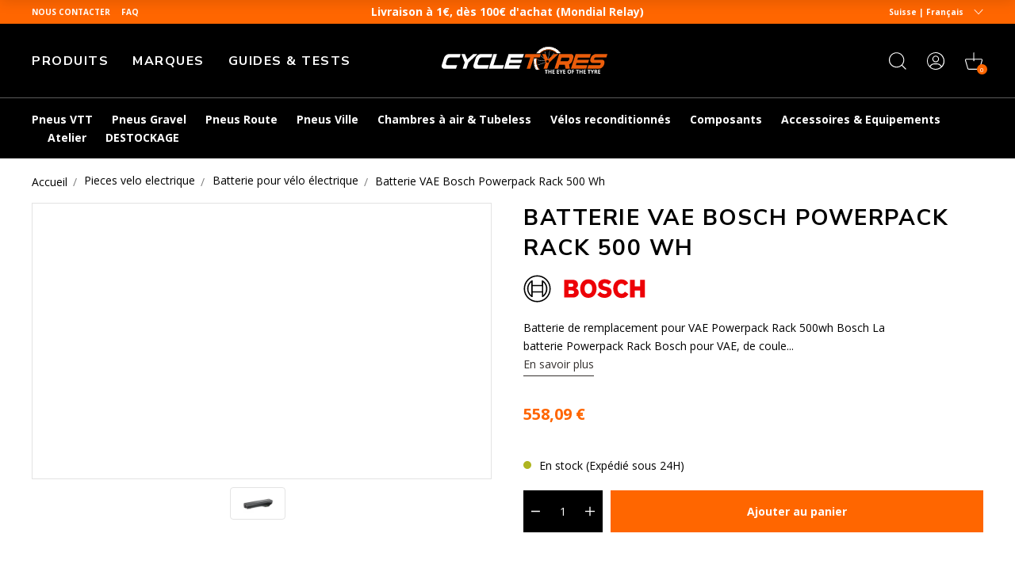

--- FILE ---
content_type: text/html; charset=utf-8
request_url: https://www.cycletyres.fr/fr-ch/products/batterie-vae-bosch-powerpack-rack-500-wh
body_size: 74660
content:
<!doctype html>
<html class="no-js" lang="fr">
  <head>
    <meta charset="utf-8">
    <meta http-equiv="X-UA-Compatible" content="IE=edge">
    <meta name="viewport" content="width=device-width,initial-scale=1">
    <meta name="theme-color" content="">
    <meta name="color-scheme" content="light only">
    <link rel="canonical" href="https://www.cycletyres.fr/fr-ch/products/batterie-vae-bosch-powerpack-rack-500-wh">
    <link rel="preconnect" href="https://cdn.shopify.com" crossorigin>

    
      <meta name="robots" content="index, follow">
    

    <script type="text/javascript">
      const e = ['keydown', 'mousemove', 'wheel', 'touchmove', 'touchstart', 'touchend'],
        t = setTimeout(n, 5e3);
      function o() {
        n(),
          clearTimeout(t),
          e.forEach(function (e) {
            window.removeEventListener(e, o, { passive: !0 });
          });
      }
      function n() {
        document.querySelectorAll('script[delay]').forEach(function (e) {
          e.setAttribute('src', e.getAttribute('delay'));
        });
      }
      e.forEach(function (e) {
        window.addEventListener(e, o, { passive: !0 });
      });
    </script><link rel="shortcut icon" href="//www.cycletyres.fr/cdn/shop/files/favicon-ct_32x32.png?v=1683898147" type="image/png"><link rel="preconnect" href="https://fonts.shopifycdn.com" crossorigin><!-- preload-img  START --> 




    
        <link rel="preload" as="image" imagesrcset="https://www.cycletyres.fr/cdn/shop/files/batterie-vae-bosch-powerpack-rack-500wh-sur-porte-bagages_full_400x400_crop_center.jpg?v=1725743867 400w , https://www.cycletyres.fr/cdn/shop/files/batterie-vae-bosch-powerpack-rack-500wh-sur-porte-bagages_full_890x890_crop_center.jpg?v=1725743867 890w">
    


<!-- preload-img  END --> 


    <title>
      Powerpack Rack 500wh Bosch Batterie pour vélo électrique de rechange
</title>

    
      <meta name="description" content="La batterie Powerpack Rack Bosch pour VAE est une batterie de remplacement de 500Wh. Elle se place au niveau du porte-bagages du vélo électrique et dispose de plus de 25% d&#39;autonomie pour un poids seulement 4% supérieur à celui du PowerPack 400.">
    

    

<meta property="og:site_name" content="Cycletyres">
<meta property="og:url" content="https://www.cycletyres.fr/fr-ch/products/batterie-vae-bosch-powerpack-rack-500-wh">
<meta property="og:title" content="Powerpack Rack 500wh Bosch Batterie pour vélo électrique de rechange">
<meta property="og:type" content="product">
<meta property="og:description" content="La batterie Powerpack Rack Bosch pour VAE est une batterie de remplacement de 500Wh. Elle se place au niveau du porte-bagages du vélo électrique et dispose de plus de 25% d&#39;autonomie pour un poids seulement 4% supérieur à celui du PowerPack 400."><meta property="og:image" content="http://www.cycletyres.fr/cdn/shop/files/batterie-vae-bosch-powerpack-rack-500wh-sur-porte-bagages_full.jpg?v=1725743867">
  <meta property="og:image:secure_url" content="https://www.cycletyres.fr/cdn/shop/files/batterie-vae-bosch-powerpack-rack-500wh-sur-porte-bagages_full.jpg?v=1725743867">
  <meta property="og:image:width" content="400">
  <meta property="og:image:height" content="400"><meta property="og:price:amount" content="558,09">
  <meta property="og:price:currency" content="EUR"><meta name="twitter:card" content="summary_large_image">
<meta name="twitter:title" content="Powerpack Rack 500wh Bosch Batterie pour vélo électrique de rechange">
<meta name="twitter:description" content="La batterie Powerpack Rack Bosch pour VAE est une batterie de remplacement de 500Wh. Elle se place au niveau du porte-bagages du vélo électrique et dispose de plus de 25% d&#39;autonomie pour un poids seulement 4% supérieur à celui du PowerPack 400.">


    <script>window.performance && window.performance.mark && window.performance.mark('shopify.content_for_header.start');</script><meta name="google-site-verification" content="YfgFm38dVKzmeFoDODunGhzfCgDPoJkRp7jcDlHG6HY">
<meta name="facebook-domain-verification" content="s7jl66tgf0ykctp18g0n0wiwxk3zps">
<meta id="shopify-digital-wallet" name="shopify-digital-wallet" content="/72522465596/digital_wallets/dialog">
<meta name="shopify-checkout-api-token" content="b8fb18257f2ef55c35cd7cb46d1ec146">
<meta id="in-context-paypal-metadata" data-shop-id="72522465596" data-venmo-supported="false" data-environment="production" data-locale="fr_FR" data-paypal-v4="true" data-currency="EUR">
<link rel="alternate" hreflang="x-default" href="https://www.cycletyres.fr/products/batterie-vae-bosch-powerpack-rack-500-wh">
<link rel="alternate" hreflang="es-ES" href="https://www.cycletyres.es/products/batterie-vae-bosch-powerpack-rack-500-wh">
<link rel="alternate" hreflang="fr-CH" href="https://www.cycletyres.fr/fr-ch/products/batterie-vae-bosch-powerpack-rack-500-wh">
<link rel="alternate" hreflang="it-CH" href="https://www.cycletyres.fr/it-ch/products/batterie-vae-bosch-powerpack-rack-500-wh">
<link rel="alternate" hreflang="fr-BE" href="https://www.cycletyres.fr/fr-be/products/batterie-vae-bosch-powerpack-rack-500-wh">
<link rel="alternate" hreflang="fr-CA" href="https://www.cycletyres.fr/fr-ca/products/batterie-vae-bosch-powerpack-rack-500-wh">
<link rel="alternate" hreflang="fr-FR" href="https://www.cycletyres.fr/products/batterie-vae-bosch-powerpack-rack-500-wh">
<link rel="alternate" hreflang="it-IT" href="https://www.cycletyres.it/products/batterie-vae-bosch-powerpack-rack-500-wh">
<link rel="alternate" type="application/json+oembed" href="https://www.cycletyres.fr/fr-ch/products/batterie-vae-bosch-powerpack-rack-500-wh.oembed">
<script async="async" src="/checkouts/internal/preloads.js?locale=fr-CH"></script>
<script id="apple-pay-shop-capabilities" type="application/json">{"shopId":72522465596,"countryCode":"FR","currencyCode":"EUR","merchantCapabilities":["supports3DS"],"merchantId":"gid:\/\/shopify\/Shop\/72522465596","merchantName":"Cycletyres","requiredBillingContactFields":["postalAddress","email","phone"],"requiredShippingContactFields":["postalAddress","email","phone"],"shippingType":"shipping","supportedNetworks":["visa","masterCard","amex","maestro"],"total":{"type":"pending","label":"Cycletyres","amount":"1.00"},"shopifyPaymentsEnabled":true,"supportsSubscriptions":true}</script>
<script id="shopify-features" type="application/json">{"accessToken":"b8fb18257f2ef55c35cd7cb46d1ec146","betas":["rich-media-storefront-analytics"],"domain":"www.cycletyres.fr","predictiveSearch":true,"shopId":72522465596,"locale":"fr"}</script>
<script>var Shopify = Shopify || {};
Shopify.shop = "cycle-tyres-prod.myshopify.com";
Shopify.locale = "fr";
Shopify.currency = {"active":"EUR","rate":"1.0"};
Shopify.country = "CH";
Shopify.theme = {"name":"Live since 2025-11-04","id":184537317700,"schema_name":"Dawn","schema_version":"2.5.0","theme_store_id":887,"role":"main"};
Shopify.theme.handle = "null";
Shopify.theme.style = {"id":null,"handle":null};
Shopify.cdnHost = "www.cycletyres.fr/cdn";
Shopify.routes = Shopify.routes || {};
Shopify.routes.root = "/fr-ch/";</script>
<script type="module">!function(o){(o.Shopify=o.Shopify||{}).modules=!0}(window);</script>
<script>!function(o){function n(){var o=[];function n(){o.push(Array.prototype.slice.apply(arguments))}return n.q=o,n}var t=o.Shopify=o.Shopify||{};t.loadFeatures=n(),t.autoloadFeatures=n()}(window);</script>
<script id="shop-js-analytics" type="application/json">{"pageType":"product"}</script>
<script defer="defer" async type="module" src="//www.cycletyres.fr/cdn/shopifycloud/shop-js/modules/v2/client.init-shop-cart-sync_BoxRQ5Fu.fr.esm.js"></script>
<script defer="defer" async type="module" src="//www.cycletyres.fr/cdn/shopifycloud/shop-js/modules/v2/chunk.common_5Ud6f6Bb.esm.js"></script>
<script type="module">
  await import("//www.cycletyres.fr/cdn/shopifycloud/shop-js/modules/v2/client.init-shop-cart-sync_BoxRQ5Fu.fr.esm.js");
await import("//www.cycletyres.fr/cdn/shopifycloud/shop-js/modules/v2/chunk.common_5Ud6f6Bb.esm.js");

  window.Shopify.SignInWithShop?.initShopCartSync?.({"fedCMEnabled":true,"windoidEnabled":true});

</script>
<script>(function() {
  var isLoaded = false;
  function asyncLoad() {
    if (isLoaded) return;
    isLoaded = true;
    var urls = ["https:\/\/cdn-loyalty.yotpo.com\/loader\/-JqWlN190xCMpNFNV0R3Yw.js?shop=cycle-tyres-prod.myshopify.com","https:\/\/plugin.brevo.com\/integrations\/api\/automation\/script?user_connection_id=661cd5391038312df93854cc\u0026ma-key=hv748pq7sv1p2hnw0ygv3kch\u0026shop=cycle-tyres-prod.myshopify.com","https:\/\/plugin.brevo.com\/integrations\/api\/sy\/cart_tracking\/script?ma-key=hv748pq7sv1p2hnw0ygv3kch\u0026user_connection_id=661cd5391038312df93854cc\u0026shop=cycle-tyres-prod.myshopify.com","https:\/\/d18eg7dreypte5.cloudfront.net\/browse-abandonment\/smsbump_timer.js?shop=cycle-tyres-prod.myshopify.com","\/\/cdn.shopify.com\/proxy\/82d046dbfb4fbf443bdfdf994a60e21379db8e06fd575876925cc36423ca9862\/forms-akamai.smsbump.com\/723046\/form_321558.js?ver=1721728089\u0026shop=cycle-tyres-prod.myshopify.com\u0026sp-cache-control=cHVibGljLCBtYXgtYWdlPTkwMA","https:\/\/cdn.s3.pop-convert.com\/pcjs.production.min.js?unique_id=cycle-tyres-prod.myshopify.com\u0026shop=cycle-tyres-prod.myshopify.com","https:\/\/script.pop-convert.com\/new-micro\/production.pc.min.js?unique_id=cycle-tyres-prod.myshopify.com\u0026shop=cycle-tyres-prod.myshopify.com","\/\/cdn.shopify.com\/proxy\/e15b6710f7025c75ea3c455392aeb617b396b498c2bc14eabdc67d9f34efc715\/forms-akamai.smsbump.com\/723046\/form_ab_412.js?ver=1726730985\u0026shop=cycle-tyres-prod.myshopify.com\u0026sp-cache-control=cHVibGljLCBtYXgtYWdlPTkwMA"];
    for (var i = 0; i < urls.length; i++) {
      var s = document.createElement('script');
      s.type = 'text/javascript';
      s.async = true;
      s.src = urls[i];
      var x = document.getElementsByTagName('script')[0];
      x.parentNode.insertBefore(s, x);
    }
  };
  if(window.attachEvent) {
    window.attachEvent('onload', asyncLoad);
  } else {
    window.addEventListener('load', asyncLoad, false);
  }
})();</script>
<script id="__st">var __st={"a":72522465596,"offset":3600,"reqid":"93798803-437c-44b4-9199-4eaff8055ccd-1765761528","pageurl":"www.cycletyres.fr\/fr-ch\/products\/batterie-vae-bosch-powerpack-rack-500-wh","u":"2095c1ba67fe","p":"product","rtyp":"product","rid":8546919645508};</script>
<script>window.ShopifyPaypalV4VisibilityTracking = true;</script>
<script id="captcha-bootstrap">!function(){'use strict';const t='contact',e='account',n='new_comment',o=[[t,t],['blogs',n],['comments',n],[t,'customer']],c=[[e,'customer_login'],[e,'guest_login'],[e,'recover_customer_password'],[e,'create_customer']],r=t=>t.map((([t,e])=>`form[action*='/${t}']:not([data-nocaptcha='true']) input[name='form_type'][value='${e}']`)).join(','),a=t=>()=>t?[...document.querySelectorAll(t)].map((t=>t.form)):[];function s(){const t=[...o],e=r(t);return a(e)}const i='password',u='form_key',d=['recaptcha-v3-token','g-recaptcha-response','h-captcha-response',i],f=()=>{try{return window.sessionStorage}catch{return}},m='__shopify_v',_=t=>t.elements[u];function p(t,e,n=!1){try{const o=window.sessionStorage,c=JSON.parse(o.getItem(e)),{data:r}=function(t){const{data:e,action:n}=t;return t[m]||n?{data:e,action:n}:{data:t,action:n}}(c);for(const[e,n]of Object.entries(r))t.elements[e]&&(t.elements[e].value=n);n&&o.removeItem(e)}catch(o){console.error('form repopulation failed',{error:o})}}const l='form_type',E='cptcha';function T(t){t.dataset[E]=!0}const w=window,h=w.document,L='Shopify',v='ce_forms',y='captcha';let A=!1;((t,e)=>{const n=(g='f06e6c50-85a8-45c8-87d0-21a2b65856fe',I='https://cdn.shopify.com/shopifycloud/storefront-forms-hcaptcha/ce_storefront_forms_captcha_hcaptcha.v1.5.2.iife.js',D={infoText:'Protégé par hCaptcha',privacyText:'Confidentialité',termsText:'Conditions'},(t,e,n)=>{const o=w[L][v],c=o.bindForm;if(c)return c(t,g,e,D).then(n);var r;o.q.push([[t,g,e,D],n]),r=I,A||(h.body.append(Object.assign(h.createElement('script'),{id:'captcha-provider',async:!0,src:r})),A=!0)});var g,I,D;w[L]=w[L]||{},w[L][v]=w[L][v]||{},w[L][v].q=[],w[L][y]=w[L][y]||{},w[L][y].protect=function(t,e){n(t,void 0,e),T(t)},Object.freeze(w[L][y]),function(t,e,n,w,h,L){const[v,y,A,g]=function(t,e,n){const i=e?o:[],u=t?c:[],d=[...i,...u],f=r(d),m=r(i),_=r(d.filter((([t,e])=>n.includes(e))));return[a(f),a(m),a(_),s()]}(w,h,L),I=t=>{const e=t.target;return e instanceof HTMLFormElement?e:e&&e.form},D=t=>v().includes(t);t.addEventListener('submit',(t=>{const e=I(t);if(!e)return;const n=D(e)&&!e.dataset.hcaptchaBound&&!e.dataset.recaptchaBound,o=_(e),c=g().includes(e)&&(!o||!o.value);(n||c)&&t.preventDefault(),c&&!n&&(function(t){try{if(!f())return;!function(t){const e=f();if(!e)return;const n=_(t);if(!n)return;const o=n.value;o&&e.removeItem(o)}(t);const e=Array.from(Array(32),(()=>Math.random().toString(36)[2])).join('');!function(t,e){_(t)||t.append(Object.assign(document.createElement('input'),{type:'hidden',name:u})),t.elements[u].value=e}(t,e),function(t,e){const n=f();if(!n)return;const o=[...t.querySelectorAll(`input[type='${i}']`)].map((({name:t})=>t)),c=[...d,...o],r={};for(const[a,s]of new FormData(t).entries())c.includes(a)||(r[a]=s);n.setItem(e,JSON.stringify({[m]:1,action:t.action,data:r}))}(t,e)}catch(e){console.error('failed to persist form',e)}}(e),e.submit())}));const S=(t,e)=>{t&&!t.dataset[E]&&(n(t,e.some((e=>e===t))),T(t))};for(const o of['focusin','change'])t.addEventListener(o,(t=>{const e=I(t);D(e)&&S(e,y())}));const B=e.get('form_key'),M=e.get(l),P=B&&M;t.addEventListener('DOMContentLoaded',(()=>{const t=y();if(P)for(const e of t)e.elements[l].value===M&&p(e,B);[...new Set([...A(),...v().filter((t=>'true'===t.dataset.shopifyCaptcha))])].forEach((e=>S(e,t)))}))}(h,new URLSearchParams(w.location.search),n,t,e,['guest_login'])})(!0,!0)}();</script>
<script integrity="sha256-52AcMU7V7pcBOXWImdc/TAGTFKeNjmkeM1Pvks/DTgc=" data-source-attribution="shopify.loadfeatures" defer="defer" src="//www.cycletyres.fr/cdn/shopifycloud/storefront/assets/storefront/load_feature-81c60534.js" crossorigin="anonymous"></script>
<script data-source-attribution="shopify.dynamic_checkout.dynamic.init">var Shopify=Shopify||{};Shopify.PaymentButton=Shopify.PaymentButton||{isStorefrontPortableWallets:!0,init:function(){window.Shopify.PaymentButton.init=function(){};var t=document.createElement("script");t.src="https://www.cycletyres.fr/cdn/shopifycloud/portable-wallets/latest/portable-wallets.fr.js",t.type="module",document.head.appendChild(t)}};
</script>
<script data-source-attribution="shopify.dynamic_checkout.buyer_consent">
  function portableWalletsHideBuyerConsent(e){var t=document.getElementById("shopify-buyer-consent"),n=document.getElementById("shopify-subscription-policy-button");t&&n&&(t.classList.add("hidden"),t.setAttribute("aria-hidden","true"),n.removeEventListener("click",e))}function portableWalletsShowBuyerConsent(e){var t=document.getElementById("shopify-buyer-consent"),n=document.getElementById("shopify-subscription-policy-button");t&&n&&(t.classList.remove("hidden"),t.removeAttribute("aria-hidden"),n.addEventListener("click",e))}window.Shopify?.PaymentButton&&(window.Shopify.PaymentButton.hideBuyerConsent=portableWalletsHideBuyerConsent,window.Shopify.PaymentButton.showBuyerConsent=portableWalletsShowBuyerConsent);
</script>
<script data-source-attribution="shopify.dynamic_checkout.cart.bootstrap">document.addEventListener("DOMContentLoaded",(function(){function t(){return document.querySelector("shopify-accelerated-checkout-cart, shopify-accelerated-checkout")}if(t())Shopify.PaymentButton.init();else{new MutationObserver((function(e,n){t()&&(Shopify.PaymentButton.init(),n.disconnect())})).observe(document.body,{childList:!0,subtree:!0})}}));
</script>
<link id="shopify-accelerated-checkout-styles" rel="stylesheet" media="screen" href="https://www.cycletyres.fr/cdn/shopifycloud/portable-wallets/latest/accelerated-checkout-backwards-compat.css" crossorigin="anonymous">
<style id="shopify-accelerated-checkout-cart">
        #shopify-buyer-consent {
  margin-top: 1em;
  display: inline-block;
  width: 100%;
}

#shopify-buyer-consent.hidden {
  display: none;
}

#shopify-subscription-policy-button {
  background: none;
  border: none;
  padding: 0;
  text-decoration: underline;
  font-size: inherit;
  cursor: pointer;
}

#shopify-subscription-policy-button::before {
  box-shadow: none;
}

      </style>
<script id="sections-script" data-sections="footer" defer="defer" src="//www.cycletyres.fr/cdn/shop/t/49/compiled_assets/scripts.js?10266"></script>
<script>window.performance && window.performance.mark && window.performance.mark('shopify.content_for_header.end');</script>


    <style data-shopify>
      Liquid error (layout/theme line 73): font_face can only be used with a font drop
      
      
      
      Liquid error (layout/theme line 77): font_face can only be used with a font drop

      :root {
        --font-body-family: , ;
        --font-body-style: ;
        --font-body-weight: ;

        --font-heading-family: , ;
        --font-heading-style: ;
        --font-heading-weight: ;

        --font-body-scale: 1.0;
        --font-heading-scale: 1.0;

        --color-base-text: , , ;
        --color-base-background-1: , , ;
        --color-base-background-2: , , ;
        --color-base-solid-button-labels: , , ;
        --color-base-outline-button-labels: , , ;
        --color-base-accent-1: , , ;
        --color-base-accent-2: , , ;
        --payment-terms-background-color: #ffffff;

        --gradient-base-background-1: #ffffff;
        --gradient-base-background-2: #f3f3f3;
        --gradient-base-accent-1: #121212;
        --gradient-base-accent-2: #334fb4;

        --page-width: 120rem;
        --page-width-margin: 0rem;
      }
    </style>

    

    
<script src="//www.cycletyres.fr/cdn/shop/t/49/assets/initialize.min.c490c290.js" type="module"  defer  crossorigin="anonymous"></script>
 <link rel="modulepreload" href="//www.cycletyres.fr/cdn/shop/t/49/assets/modulepreload-polyfill.min.3cfb730f.js" crossorigin="anonymous">
 <link rel="modulepreload" href="//www.cycletyres.fr/cdn/shop/t/49/assets/OnUpdate.min.038a0545.js" crossorigin="anonymous">
<link href="//www.cycletyres.fr/cdn/shop/t/49/assets/style.min.8b8bc9b7.css" rel="stylesheet" type="text/css" media="all" />

   
  <!-- BEGIN app block: shopify://apps/yotpo-product-reviews/blocks/settings/eb7dfd7d-db44-4334-bc49-c893b51b36cf -->


  <script type="text/javascript" src="https://cdn-widgetsrepository.yotpo.com/v1/loader/YEfPnrVC2FyYoh2aHgPQdah1852BUSvelf32KHhQ?languageCode=fr" async></script>



  
<!-- END app block --><!-- BEGIN app block: shopify://apps/t-lab-ai-language-translate/blocks/custom_translations/b5b83690-efd4-434d-8c6a-a5cef4019faf --><!-- BEGIN app snippet: custom_translation_scripts --><script>
(()=>{var o=/\([0-9]+?\)$/,M=/\r?\n|\r|\t|\xa0|\u200B|\u200E|&nbsp;| /g,v=/<\/?[a-z][\s\S]*>/i,r=/^(https?:\/\/|\/\/)[^\s/$.?#].[^\s]*$/i,k=/\{\{\s*([a-zA-Z_]\w*)\s*\}\}/g,p=/\{\{\s*([a-zA-Z_]\w*)\s*\}\}/,t=/^(https:)?\/\/cdn\.shopify\.com\/(.+)\.(png|jpe?g|gif|webp|svgz?|bmp|tiff?|ico|avif)/i,e=/^(https:)?\/\/cdn\.shopify\.com/i,a=/\b(?:https?|ftp)?:?\/\/?[^\s\/]+\/[^\s]+\.(?:png|jpe?g|gif|webp|svgz?|bmp|tiff?|ico|avif)\b/i,I=/url\(['"]?(.*?)['"]?\)/,m="__label:",i=document.createElement("textarea"),u={t:["src","data-src","data-source","data-href","data-zoom","data-master","data-bg","base-src"],i:["srcset","data-srcset"],o:["href","data-href"],u:["href","data-href","data-src","data-zoom"]},g=new Set(["img","picture","button","p","a","input"]),h=16.67,s=function(n){return n.nodeType===Node.ELEMENT_NODE},c=function(n){return n.nodeType===Node.TEXT_NODE};function w(n){return t.test(n.trim())||a.test(n.trim())}function b(n){return(n=>(n=n.trim(),r.test(n)))(n)||e.test(n.trim())}var l=function(n){return!n||0===n.trim().length};function j(n){return i.innerHTML=n,i.value}function T(n){return A(j(n))}function A(n){return n.trim().replace(o,"").replace(M,"").trim()}var _=1e3;function D(n){n=n.trim().replace(M,"").replace(/&amp;/g,"&").replace(/&gt;/g,">").replace(/&lt;/g,"<").trim();return n.length>_?N(n):n}function E(n){return n.trim().toLowerCase().replace(/^https:/i,"")}function N(n){for(var r=5381,t=0;t<n.length;t++)r=(r<<5)+r^n.charCodeAt(t);return(r>>>0).toString(36)}function f(n){for(var r=document.createElement("template"),t=(r.innerHTML=n,["SCRIPT","IFRAME","OBJECT","EMBED","LINK","META"]),e=/^(on\w+|srcdoc|style)$/i,a=document.createTreeWalker(r.content,NodeFilter.SHOW_ELEMENT),i=a.nextNode();i;i=a.nextNode()){var o=i;if(t.includes(o.nodeName))o.remove();else for(var u=o.attributes.length-1;0<=u;--u)e.test(o.attributes[u].name)&&o.removeAttribute(o.attributes[u].name)}return r.innerHTML}function d(n,r,t){void 0===t&&(t=20);for(var e=n,a=0;e&&e.parentElement&&a<t;){for(var i=e.parentElement,o=0,u=r;o<u.length;o++)for(var s=u[o],c=0,l=s.l;c<l.length;c++){var f=l[c];switch(f.type){case"class":for(var d=0,v=i.classList;d<v.length;d++){var p=v[d];if(f.value.test(p))return s.label}break;case"id":if(i.id&&f.value.test(i.id))return s.label;break;case"attribute":if(i.hasAttribute(f.name)){if(!f.value)return s.label;var m=i.getAttribute(f.name);if(m&&f.value.test(m))return s.label}}}e=i,a++}return"unknown"}function y(n,r){var t,e,a;"function"==typeof window.fetch&&"AbortController"in window?(t=new AbortController,e=setTimeout(function(){return t.abort()},3e3),fetch(n,{credentials:"same-origin",signal:t.signal}).then(function(n){return clearTimeout(e),n.ok?n.json():Promise.reject(n)}).then(r).catch(console.error)):((a=new XMLHttpRequest).onreadystatechange=function(){4===a.readyState&&200===a.status&&r(JSON.parse(a.responseText))},a.open("GET",n,!0),a.timeout=3e3,a.send())}function O(){var l=/([^\s]+)\.(png|jpe?g|gif|webp|svgz?|bmp|tiff?|ico|avif)$/i,f=/_(\{width\}x*|\{width\}x\{height\}|\d{3,4}x\d{3,4}|\d{3,4}x|x\d{3,4}|pinco|icon|thumb|small|compact|medium|large|grande|original|master)(_crop_\w+)*(@[2-3]x)*(.progressive)*$/i,d=/^(https?|ftp|file):\/\//i;function t(n){var r,t="".concat(n.path).concat(n.v).concat(null!=(t=n.size)?t:"",".").concat(n.p);return n.m&&(t="".concat(n.path).concat(n.m,"/").concat(n.v).concat(null!=(r=n.size)?r:"",".").concat(n.p)),n.host&&(t="".concat(null!=(r=n.protocol)?r:"","//").concat(n.host).concat(t)),n.g&&(t+=n.g),t}return{h:function(n){var r=!0,t=(d.test(n)||n.startsWith("//")||(r=!1,n="https://example.com"+n),r);n.startsWith("//")&&(t=!1,n="https:"+n);try{new URL(n)}catch(n){return null}var e,a,i,o,u,s,n=new URL(n),c=n.pathname.split("/").filter(function(n){return n});return c.length<1||(a=c.pop(),e=null!=(e=c.pop())?e:null,null===(a=a.match(l)))?null:(s=a[1],a=a[2],i=s.match(f),o=s,(u=null)!==i&&(o=s.substring(0,i.index),u=i[0]),s=0<c.length?"/"+c.join("/")+"/":"/",{protocol:t?n.protocol:null,host:r?n.host:null,path:s,g:n.search,m:e,v:o,size:u,p:a,version:n.searchParams.get("v"),width:n.searchParams.get("width")})},T:t,S:function(n){return(n.m?"/".concat(n.m,"/"):"/").concat(n.v,".").concat(n.p)},M:function(n){return(n.m?"/".concat(n.m,"/"):"/").concat(n.v,".").concat(n.p,"?v=").concat(n.version||"0")},k:function(n,r){return t({protocol:r.protocol,host:r.host,path:r.path,g:r.g,m:r.m,v:r.v,size:n.size,p:r.p,version:r.version,width:r.width})}}}var x,S,C={},H={};function q(p,n){var m=new Map,g=new Map,i=new Map,t=new Map,e=new Map,a=new Map,o=new Map,u=function(n){return n.toLowerCase().replace(/[\s\W_]+/g,"")},s=new Set(n.A.map(u)),c=0,l=!1,f=!1,d=O();function v(n,r,t){s.has(u(n))||n&&r&&(t.set(n,r),l=!0)}function r(n,r){if(n&&n.trim()&&0!==m.size){var t=A(n),e=H[t];if(e&&(p.log("dictionary",'Overlapping text: "'.concat(n,'" related to html: "').concat(e,'"')),r)&&(n=>{if(n)for(var r=h(n.outerHTML),t=r._,e=(r.I||(t=0),n.parentElement),a=0;e&&a<5;){var i=h(e.outerHTML),o=i.I,i=i._;if(o){if(p.log("dictionary","Ancestor depth ".concat(a,": overlap score=").concat(i.toFixed(3),", base=").concat(t.toFixed(3))),t<i)return 1;if(i<t&&0<t)return}e=e.parentElement,a++}})(r))p.log("dictionary",'Skipping text translation for "'.concat(n,'" because an ancestor HTML translation exists'));else{e=m.get(t);if(e)return e;var a=n;if(a&&a.trim()&&0!==g.size){for(var i,o,u,s=g.entries(),c=s.next();!c.done;){var l=c.value[0],f=c.value[1],d=a.trim().match(l);if(d&&1<d.length){i=l,o=f,u=d;break}c=s.next()}if(i&&o&&u){var v=u.slice(1),r=o.match(k);if(r&&r.length===v.length)return r.reduce(function(n,r,t){return n.replace(r,v[t])},o)}}}}return null}function h(n){var t,e,a;return!n||!n.trim()||0===i.size?{I:null,_:0}:(t=D(n),a=0,(e=null)!=(n=i.get(t))?{I:n,_:1}:(i.forEach(function(n,r){-1!==r.indexOf(t)&&(r=t.length/r.length,a<r)&&(a=r,e=n)}),{I:e,_:a}))}function w(n){return n&&n.trim()&&0!==i.size&&(n=D(n),null!=(n=i.get(n)))?n:null}function b(n){if(n&&n.trim()&&0!==t.size){var r=E(n),r=t.get(r);if(r)return r;r=d.h(n);if(r){n=d.M(r).toLowerCase(),n=t.get(n);if(n)return n;n=d.S(r).toLowerCase(),r=t.get(n);if(r)return r}}return null}function T(n){return!n||!n.trim()||0===e.size||void 0===(n=e.get(A(n)))?null:n}function y(n){return!n||!n.trim()||0===a.size||void 0===(n=a.get(E(n)))?null:n}function x(n){var r;return!n||!n.trim()||0===o.size?null:null!=(r=o.get(A(n)))?r:(r=D(n),void 0!==(n=o.get(r))?n:null)}function S(){var n={j:m,D:g,N:i,O:t,C:e,H:a,q:o,L:l,R:c,F:C};return JSON.stringify(n,function(n,r){return r instanceof Map?Object.fromEntries(r.entries()):r})}return{J:function(n,r){v(n,r,m)},U:function(n,r){n&&r&&(n=new RegExp("^".concat(n,"$"),"s"),g.set(n,r),l=!0)},$:function(n,r){var t;n!==r&&(v((t=j(t=n).trim().replace(M,"").trim()).length>_?N(t):t,r,i),c=Math.max(c,n.length))},P:function(n,r){v(n,r,t),(n=d.h(n))&&(v(d.M(n).toLowerCase(),r,t),v(d.S(n).toLowerCase(),r,t))},G:function(n,r){v(n.replace("[img-alt]","").replace(M,"").trim(),r,e)},B:function(n,r){v(n,r,a)},W:function(n,r){f=!0,v(n,r,o)},V:function(){return p.log("dictionary","Translation dictionaries: ",S),i.forEach(function(n,t){m.forEach(function(n,r){t!==r&&-1!==t.indexOf(r)&&(C[r]=A(n),H[r]=t)})}),p.log("dictionary","appliedTextTranslations: ",JSON.stringify(C)),p.log("dictionary","overlappingTexts: ",JSON.stringify(H)),{L:l,Z:f,K:r,X:w,Y:b,nn:T,rn:y,tn:x}}}}function z(n,r,t){function f(n,r){r=n.split(r);return 2===r.length?r[1].trim()?r:[r[0]]:[n]}var d=q(t,r);return n.forEach(function(n){if(n){var c,l=n.name,n=n.value;if(l&&n){if("string"==typeof n)try{c=JSON.parse(n)}catch(n){return void t.log("dictionary","Invalid metafield JSON for "+l,function(){return String(n)})}else c=n;c&&Object.keys(c).forEach(function(e){if(e){var n,r,t,a=c[e];if(a)if(e!==a)if(l.includes("judge"))t=T(e),d.W(t,a);else if(e.startsWith("[img-alt]"))d.G(e,a);else if(e.startsWith("[img-src]"))n=E(e.replace("[img-src]","")),d.P(n,a);else if(v.test(e))d.$(e,a);else if(w(e))n=E(e),d.P(n,a);else if(b(e))t=E(e),d.B(t,a);else if("/"===(n=(n=e).trim())[0]&&"/"!==n[1]&&(t=E(e),d.B(t,a),t=T(e),d.J(t,a)),p.test(e))(s=(t=e).match(k))&&0<s.length&&(r=t.replace(/[-\/\\^$*+?.()|[\]]/g,"\\$&"),s.forEach(function(n){r=r.replace(n,"(.*)")}),d.U(r,a));else if(e.startsWith(m))t=a.replace(m,""),s=e.replace(m,""),d.J(T(s),t);else{if("product_tags"===l)for(var i=0,o=["_",":"];i<o.length;i++){var u=(n=>{if(e.includes(n)){var r=f(e,n),t=f(a,n);if(r.length===t.length)return r.forEach(function(n,r){n!==t[r]&&(d.J(T(n),t[r]),d.J(T("".concat(n,":")),"".concat(t[r],":")))}),{value:void 0}}})(o[i]);if("object"==typeof u)return u.value}var s=T(e);s!==a&&d.J(s,a)}}})}}}),d.V()}function L(y,x){var e=[{label:"judge-me",l:[{type:"class",value:/jdgm/i},{type:"id",value:/judge-me/i},{type:"attribute",name:"data-widget-name",value:/review_widget/i}]}],a=O();function S(t,n,e){n.forEach(function(n){var r=t.getAttribute(n);r&&(r=n.includes("href")?e.rn(r):e.K(r))&&t.setAttribute(n,r)})}function M(n,r,t){var e,a=n.getAttribute(r);a&&((e=i(a=E(a.split("&")[0]),t))?n.setAttribute(r,e):(e=t.rn(a))&&n.setAttribute(r,e))}function k(n,r,t){var e=n.getAttribute(r);e&&(e=((n,r)=>{var t=(n=n.split(",").filter(function(n){return null!=n&&""!==n.trim()}).map(function(n){var n=n.trim().split(/\s+/),r=n[0].split("?"),t=r[0],r=r[1],r=r?r.split("&"):[],e=((n,r)=>{for(var t=0;t<n.length;t++)if(r(n[t]))return n[t];return null})(r,function(n){return n.startsWith("v=")}),r=r.filter(function(n){return!n.startsWith("v=")}),n=n[1];return{url:t,version:e,en:r.join("&"),size:n}}))[0].url;if(t=i(t=n[0].version?"".concat(t,"?").concat(n[0].version):t,r)){var e=a.h(t);if(e)return n.map(function(n){var r=n.url,t=a.h(r);return t&&(r=a.k(t,e)),n.en&&(t=r.includes("?")?"&":"?",r="".concat(r).concat(t).concat(n.en)),r=n.size?"".concat(r," ").concat(n.size):r}).join(",")}})(e,t))&&n.setAttribute(r,e)}function i(n,r){var t=a.h(n);return null===t?null:(n=r.Y(n))?null===(n=a.h(n))?null:a.k(t,n):(n=a.S(t),null===(r=r.Y(n))||null===(n=a.h(r))?null:a.k(t,n))}function A(n,r,t){var e,a,i,o;t.an&&(e=n,a=t.on,u.o.forEach(function(n){var r=e.getAttribute(n);if(!r)return!1;!r.startsWith("/")||r.startsWith("//")||r.startsWith(a)||(r="".concat(a).concat(r),e.setAttribute(n,r))})),i=n,t=u.u.slice(),o=r,t.forEach(function(n){var r,t=i.getAttribute(n);t&&(w(t)?(r=o.Y(t))&&i.setAttribute(n,r):(r=o.rn(t))&&i.setAttribute(n,r))})}function _(r,t){var n,e,a,i,o;u.t.forEach(function(n){return M(r,n,t)}),u.i.forEach(function(n){return k(r,n,t)}),e="alt",a=t,(o=(n=r).getAttribute(e))&&((i=a.nn(o))?n.setAttribute(e,i):(i=a.K(o))&&n.setAttribute(e,i))}return{un:function(n){return!(!n||!s(n)||x.sn.includes((n=n).tagName.toLowerCase())||n.classList.contains("tl-switcher-container")||(n=n.parentNode)&&["SCRIPT","STYLE"].includes(n.nodeName.toUpperCase()))},cn:function(n){if(c(n)&&null!=(r=n.textContent)&&r.trim()){if(y.Z)if("judge-me"===d(n,e,5)){var r=y.tn(n.textContent);if(r)return void(n.textContent=j(r))}var t,r=y.K(n.textContent,n.parentElement||void 0);r&&(t=n.textContent.trim().replace(o,"").trim(),n.textContent=j(n.textContent.replace(t,r)))}},ln:function(n){if(!!l(n.textContent)||!n.innerHTML)return!1;if(y.Z&&"judge-me"===d(n,e,5)){var r=y.tn(n.innerHTML);if(r)return n.innerHTML=f(r),!0}r=y.X(n.innerHTML);return!!r&&(n.innerHTML=f(r),!0)},fn:function(n){var r,t,e,a,i,o,u,s,c,l;switch(S(n,["data-label","title"],y),n.tagName.toLowerCase()){case"a":A(n,y,x);break;case"input":c=u=y,(l=(s=o=n).getAttribute("type"))&&("submit"===l||"button"===l)&&(l=s.getAttribute("value"),c=c.K(l))&&s.setAttribute("value",c),S(o,["placeholder"],u);break;case"textarea":S(n,["placeholder"],y);break;case"img":_(n,y);break;case"picture":for(var f=y,d=n.childNodes,v=0;v<d.length;v++){var p=d[v];if(p.tagName)switch(p.tagName.toLowerCase()){case"source":k(p,"data-srcset",f),k(p,"srcset",f);break;case"img":_(p,f)}}break;case"div":s=l=y,(u=o=c=n)&&(o=o.style.backgroundImage||o.getAttribute("data-bg")||"")&&"none"!==o&&(o=o.match(I))&&o[1]&&(o=o[1],s=s.Y(o))&&(u.style.backgroundImage='url("'.concat(s,'")')),a=c,i=l,["src","data-src","data-bg"].forEach(function(n){return M(a,n,i)}),["data-bgset"].forEach(function(n){return k(a,n,i)}),["data-href"].forEach(function(n){return S(a,[n],i)});break;case"button":t=y,(e=(r=n).getAttribute("value"))&&(t=t.K(e))&&r.setAttribute("value",t);break;case"iframe":e=y,(t=(r=n).getAttribute("src"))&&(e=e.rn(t))&&r.setAttribute("src",e);break;case"video":for(var m=n,g=y,h=["src"],w=0;w<h.length;w++){var b=h[w],T=m.getAttribute(b);T&&(T=g.rn(T))&&m.setAttribute(b,T)}}},getImageTranslation:function(n){return i(n,y)}}}function R(s,c,l){t=c.dn,e=new WeakMap;var t,e,a={add:function(n){var r=Date.now()+t;e.set(n,r)},has:function(n){var r=null!=(r=e.get(n))?r:0;return!(Date.now()>=r&&(e.delete(n),1))}},i=[],o=[],f=[],d=[],u=2*h,v=3*h;function p(n){var r,t,e;n&&(n.nodeType===Node.TEXT_NODE&&s.un(n.parentElement)?s.cn(n):s.un(n)&&(n=n,s.fn(n),r=g.has(n.tagName.toLowerCase())||(r=(r=n).getBoundingClientRect(),t=window.innerHeight||document.documentElement.clientHeight,e=window.innerWidth||document.documentElement.clientWidth,t=r.top<=t&&0<=r.top+r.height,e=r.left<=e&&0<=r.left+r.width,t&&e),a.has(n)||(r?i:o).push(n)))}function m(n){if(l.log("messageHandler","Processing element:",n),s.un(n)){var r=s.ln(n);if(a.add(n),!r){var t=n.childNodes;l.log("messageHandler","Child nodes:",t);for(var e=0;e<t.length;e++)p(t[e])}}}requestAnimationFrame(function n(){for(var r=performance.now();0<i.length;){var t=i.shift();if(t&&!a.has(t)&&m(t),performance.now()-r>=v)break}requestAnimationFrame(n)}),requestAnimationFrame(function n(){for(var r=performance.now();0<o.length;){var t=o.shift();if(t&&!a.has(t)&&m(t),performance.now()-r>=u)break}requestAnimationFrame(n)}),c.vn&&requestAnimationFrame(function n(){for(var r=performance.now();0<f.length;){var t=f.shift();if(t&&s.fn(t),performance.now()-r>=u)break}requestAnimationFrame(n)}),c.pn&&requestAnimationFrame(function n(){for(var r=performance.now();0<d.length;){var t=d.shift();if(t&&s.cn(t),performance.now()-r>=u)break}requestAnimationFrame(n)});var n={subtree:!0,childList:!0,attributes:c.vn,characterData:c.pn};new MutationObserver(function(n){l.log("observer","Observer:",n);for(var r=0;r<n.length;r++){var t=n[r];switch(t.type){case"childList":for(var e=t.addedNodes,a=0;a<e.length;a++)p(e[a]);var i=t.target.childNodes;if(i.length<=10)for(var o=0;o<i.length;o++)p(i[o]);break;case"attributes":var u=t.target;s.un(u)&&u&&f.push(u);break;case"characterData":c.pn&&(u=t.target)&&u.nodeType===Node.TEXT_NODE&&d.push(u)}}}).observe(document.documentElement,n)}void 0===window.TranslationLab&&(window.TranslationLab={}),window.TranslationLab.CustomTranslations=(x=(()=>{var a;try{a=window.localStorage.getItem("tlab_debug_mode")||null}catch(n){a=null}return{log:function(n,r){for(var t=[],e=2;e<arguments.length;e++)t[e-2]=arguments[e];!a||"observer"===n&&"all"===a||("all"===a||a===n||"custom"===n&&"custom"===a)&&(n=t.map(function(n){if("function"==typeof n)try{return n()}catch(n){return"Error generating parameter: ".concat(n.message)}return n}),console.log.apply(console,[r].concat(n)))}}})(),S=null,{init:function(n,r){n&&!n.isPrimaryLocale&&n.translationsMetadata&&n.translationsMetadata.length&&(0<(r=((n,r,t,e)=>{function a(n,r){for(var t=[],e=2;e<arguments.length;e++)t[e-2]=arguments[e];for(var a=0,i=t;a<i.length;a++){var o=i[a];if(o&&void 0!==o[n])return o[n]}return r}var i=window.localStorage.getItem("tlab_feature_options"),o=null;if(i)try{o=JSON.parse(i)}catch(n){e.log("dictionary","Invalid tlab_feature_options JSON",String(n))}var t=a("useMessageHandler",!0,o,i=t),u=a("messageHandlerCooldown",2e3,o,i),s=a("localizeUrls",!1,o,i),c=a("processShadowRoot",!1,o,i),l=a("attributesMutations",!1,o,i),f=a("processCharacterData",!1,o,i),d=a("excludedTemplates",[],o,i),o=a("phraseIgnoreList",[],o,i);return e.log("dictionary","useMessageHandler:",t),e.log("dictionary","messageHandlerCooldown:",u),e.log("dictionary","localizeUrls:",s),e.log("dictionary","processShadowRoot:",c),e.log("dictionary","attributesMutations:",l),e.log("dictionary","processCharacterData:",f),e.log("dictionary","excludedTemplates:",d),e.log("dictionary","phraseIgnoreList:",o),{sn:["html","head","meta","script","noscript","style","link","canvas","svg","g","path","ellipse","br","hr"],locale:n,on:r,gn:t,dn:u,an:s,hn:c,vn:l,pn:f,mn:d,A:o}})(n.locale,n.on,r,x)).mn.length&&r.mn.includes(n.template)||(n=z(n.translationsMetadata,r,x),S=L(n,r),n.L&&(r.gn&&R(S,r,x),window.addEventListener("DOMContentLoaded",function(){function e(n){n=/\/products\/(.+?)(\?.+)?$/.exec(n);return n?n[1]:null}var n,r,t,a;(a=document.querySelector(".cbb-frequently-bought-selector-label-name"))&&"true"!==a.getAttribute("translated")&&(n=e(window.location.pathname))&&(r="https://".concat(window.location.host,"/products/").concat(n,".json"),t="https://".concat(window.location.host).concat(window.Shopify.routes.root,"products/").concat(n,".json"),y(r,function(n){a.childNodes.forEach(function(r){r.textContent===n.product.title&&y(t,function(n){r.textContent!==n.product.title&&(r.textContent=n.product.title,a.setAttribute("translated","true"))})})}),document.querySelectorAll('[class*="cbb-frequently-bought-selector-link"]').forEach(function(r){var n,t;"true"!==r.getAttribute("translated")&&(n=r.getAttribute("href"))&&(t=e(n))&&y("https://".concat(window.location.host).concat(window.Shopify.routes.root,"products/").concat(t,".json"),function(n){r.textContent!==n.product.title&&(r.textContent=n.product.title,r.setAttribute("translated","true"))})}))}))))},getImageTranslation:function(n){return x.log("dictionary","translationManager: ",S),S?S.getImageTranslation(n):null}})})();
</script><!-- END app snippet -->

<script>
  (function() {
    var ctx = {
      locale: 'fr',
      isPrimaryLocale: true,
      rootUrl: '/fr-ch',
      translationsMetadata: [{},{"name":"article_tags","value":{}},{"name":"product_options_variants","value":{}},{"name":"product_types","value":{}},{"name":"custom-resource-5hreltb7wg","value":{}},{"name":"product_tags","value":{}},{"name":"judge-me-product-review","value":null}],
      template: "product",
    };
    var settings = null;
    TranslationLab.CustomTranslations.init(ctx, settings);
  })()
</script>


<!-- END app block --><!-- BEGIN app block: shopify://apps/addingwell/blocks/aw-gtm/c8ed21e7-0ac8-4249-8c91-cbdde850b5b8 --><script
  type="module"
>
  setTimeout(async function () {
    const keySessionStorage = 'aw_settings';
    let __AW__settings = JSON.parse(sessionStorage.getItem(keySessionStorage));
    if(!__AW__settings) {
      const awSettings = await fetch(
              "/apps/addingwell-proxy",
              {
                method: "GET",
                redirect: "follow",
                headers: {'Content-Type': 'application/json', 'Access-Control-Allow-Origin': '*'}
              }
      );
      if (awSettings.ok) {
        __AW__settings = await awSettings.json();
        sessionStorage.setItem(keySessionStorage, JSON.stringify(__AW__settings));
      } else {
        console.error('Addingwell - Loading proxy error', awSettings.status);
        return;
      }
    }

    if(__AW__settings.insertGtmTag && __AW__settings.gtmId) {
      let __AW__gtmUrl = 'https://www.googletagmanager.com/gtm.js';
      let __AW__isAddingwellCdn = false;
      if(__AW__settings.insertGtmUrl && __AW__settings.gtmUrl) {
        __AW__gtmUrl = __AW__settings.gtmUrl;
        __AW__isAddingwellCdn = __AW__settings.isAddingwellCdn;
      }

      (function(w,d,s,l,i){
        w[l]=w[l]||[];w[l].push({'gtm.start':new Date().getTime(),event:'gtm.js'});
        var f=d.getElementsByTagName(s)[0],j=d.createElement(s),dl=l!='dataLayer'?'&l='+l:'';
        j.async=true;
        j.src=`${__AW__gtmUrl}?${__AW__isAddingwellCdn ? 'awl' : 'id'}=`+(__AW__isAddingwellCdn ? i.replace(/^GTM-/, '') : i)+dl;f.parentNode.insertBefore(j,f);
      })(window,document,'script',`${__AW__settings.dataLayerVariableName}`,`${__AW__settings.gtmId}`);
    }

    const __AW__getEventNameWithSuffix = (eventName) => {
      return eventName + (__AW__settings.dataLayerEventSuffix ? "_" + __AW__settings.dataLayerEventSuffix : "");
    }

    if(__AW__settings.enableDataLayer) {
      const MAX_ITEMS_BATCH = 10;
      const sendBatchEvents = (items, eventName, eventObject) => {
        let batch = [];
        for(let i  = 0; i < items.length; i++) {
          batch.push(items[i]);
          if(batch.length === MAX_ITEMS_BATCH || i === items.length - 1) {
            const eventClone = {
              ...eventObject,
              ecommerce: {
                ...eventObject.ecommerce,
                items: [...batch]
              }
            };
            window[__AW__settings.dataLayerVariableName].push({ ecommerce: null });
            window[__AW__settings.dataLayerVariableName].push({
              ...{'event': __AW__getEventNameWithSuffix(eventName)},
              ...eventClone
            });

            batch = [];
          }
        }
      }

      function __AW__filterNullOrEmpty(obj) {
        let filteredObj = {};

        for (let key in obj) {
          if (obj.hasOwnProperty(key)) {
            let value = obj[key];

            // If value is an object (and not null), recursively filter sub-elements
            if (typeof value === "object" && value !== null && value !== undefined) {
              let filteredSubObject = __AW__filterNullOrEmpty(value);

              // Add the filtered sub-object only if it's not empty
              if (Object.keys(filteredSubObject).length > 0) {
                filteredObj[key] = filteredSubObject;
              }
            } else {
              // Add the value only if it's neither null nor an empty string
              if (value !== null && value !== "" && value !== undefined) {
                filteredObj[key] = value;
              }
            }
          }
        }
        return filteredObj;
      }

      function getPageType(value) {
        const pageTypeMapping = {
          404: '404',
          article: 'article',
          blog: 'blog',
          cart: 'cart',
          collection: 'collection',
          gift_card: 'gift_card',
          index: 'homepage',
          product: 'product',
          search: 'searchresults',
          'customers/login': 'login',
          'customers/register': 'sign_up'
        };
        return pageTypeMapping[value] || 'other';
      }

      function pushDataLayerEvents() {
        window[__AW__settings.dataLayerVariableName] = window[__AW__settings.dataLayerVariableName] || [];  // init data layer if doesn't already exist
        var template = "product";
        const moneyFormat = "{{amount_with_comma_separator}} €";

        const getFormattedPrice = (price) => {
          let formattedPrice = price;
          if(moneyFormat.indexOf("amount_with_period_and_space_separator") > -1) {
            formattedPrice = price.replace(' ', '');
          } else if(moneyFormat.indexOf("amount_with_space_separator") > -1) {
            formattedPrice = price.replace(' ', '').replace(',', '.');
          } else if(moneyFormat.indexOf("amount_no_decimals_with_space_separator") > -1) {
            formattedPrice = price.replace(' ', '');
          } else if(moneyFormat.indexOf("amount_with_apostrophe_separator") > -1) {
            formattedPrice = price.replace('\'', '');
          } else if(moneyFormat.indexOf("amount_no_decimals_with_comma_separator") > -1) {
            formattedPrice = price.replace('.', '');
          } else if(moneyFormat.indexOf("amount_with_comma_separator") > -1) {
            formattedPrice = price.replace('.', '').replace(',', '.');
          } else if(moneyFormat.indexOf("amount_no_decimals") > -1) {
            formattedPrice = price.replace(',', '');
          } else if(moneyFormat.indexOf("amount") > -1) {
            formattedPrice = price.replace(',', '');
          } else {
            formattedPrice = price.replace('.', '').replace(",", ".");
          }
          return parseFloat(formattedPrice);
        };
        /**********************
         * DATALAYER SECTIONS
         ***********************/
        /**
         * DATALAYER: User Data
         * Build user_data properties.
         */
        let newCustomer = true;
        window.__AW__UserData = {
          user_data: {
            new_customer: newCustomer,
          }
        };

        

        window.__AW__UserData = __AW__filterNullOrEmpty(window.__AW__UserData);
        
        // Ajout du hash SHA256 des champs sensibles de user_data (version robuste)
        async function sha256(str) {
          if (!str) return undefined;
          if (!(window.crypto && window.crypto.subtle)) {
            console.error('Crypto.subtle non supporté, hash impossible pour :', str);
            return undefined;
          }
          try {
            const buf = await window.crypto.subtle.digest('SHA-256', new TextEncoder().encode(str));
            return Array.from(new Uint8Array(buf)).map(x => x.toString(16).padStart(2, '0')).join('');
          } catch (e) {
            console.error('Erreur lors du hash SHA256 pour', str, e);
            return undefined;
          }
        }
        async function getUserDataHash(user_data) {
          const hashObj = {};
          if (!user_data) return hashObj;
          try {
            if (user_data.email_address) hashObj.email_address = await sha256(user_data.email_address);
            if (user_data.phone_number) hashObj.phone_number = await sha256(user_data.phone_number);
            if (user_data.address && typeof user_data.address === 'object') {
              hashObj.address = {};
              if (user_data.address.first_name) hashObj.address.first_name = await sha256(user_data.address.first_name);
              if (user_data.address.last_name) hashObj.address.last_name = await sha256(user_data.address.last_name);
              if (user_data.address.street) hashObj.address.street = await sha256(user_data.address.street);
              if (user_data.address.city) hashObj.address.city = await sha256(user_data.address.city);
              if (user_data.address.region) hashObj.address.region = await sha256(user_data.address.region);
              if (user_data.address.postal_code) hashObj.address.postal_code = await sha256(user_data.address.postal_code);
              if (user_data.address.country) hashObj.address.country = await sha256(user_data.address.country);
            }
          } catch (e) {
            console.error('Erreur lors du hash user_data_hashed', e);
          }
          return __AW__filterNullOrEmpty(hashObj);
        }
        (async function() {
          if (window.__AW__UserData && window.__AW__UserData.user_data) {
            window.__AW__UserData.user_data_hashed = await getUserDataHash(window.__AW__UserData.user_data);
          }
        })();
        
        window.__AW__UserData["page_type"] = getPageType(template);
        window[__AW__settings.dataLayerVariableName].push(window.__AW__UserData);

        window[__AW__settings.dataLayerVariableName].push({"event": __AW__getEventNameWithSuffix("page_view")});


        /**
         * DATALAYER: 404 Pages
         * Fire on 404 Pages */
        


        /**
         * DATALAYER: Blog Articles
         * Fire on Blog Article Pages */
        

        

        

        /** DATALAYER: Product List Page (Collections, Category)
         * Fire on all product listing pages. */

        const __AW__transformNumberToString = (value) => {
          if (value !== null && value !== undefined && typeof value === 'number') {
            return value.toString();
          }
          /** By Default return the current value */
          return value;
        };

        let discountPrice = 0.00;
        


        window.__AW__slaveShopifyCart = {"note":null,"attributes":{},"original_total_price":0,"total_price":0,"total_discount":0,"total_weight":0.0,"item_count":0,"items":[],"requires_shipping":false,"currency":"EUR","items_subtotal_price":0,"cart_level_discount_applications":[],"checkout_charge_amount":0};
        /** DATALAYER: Product Page
         * Fire on all Product View pages. */
        

        var dl_ecom_quantity = 1;
        var dl_ecom_price = getFormattedPrice("558,09");
        var dl_ecom_value = dl_ecom_quantity * dl_ecom_price;

        var __AW__itemVariant = {"id":46742100279620,"title":"185 ah","option1":"185 ah","option2":null,"option3":null,"sku":"BOSBA21004","requires_shipping":true,"taxable":true,"featured_image":{"id":51050471948612,"product_id":8546919645508,"position":1,"created_at":"2023-06-15T18:05:25+02:00","updated_at":"2024-09-07T23:17:47+02:00","alt":"Batterie VAE Bosch PowerPack rack 500wh sur porte-bagages - #1","width":400,"height":400,"src":"\/\/www.cycletyres.fr\/cdn\/shop\/files\/batterie-vae-bosch-powerpack-rack-500wh-sur-porte-bagages_full.jpg?v=1725743867","variant_ids":[46742100279620]},"available":true,"name":"Batterie VAE Bosch Powerpack Rack 500 Wh - 185 ah","public_title":"185 ah","options":["185 ah"],"price":55809,"weight":2700,"compare_at_price":null,"inventory_management":"shopify","barcode":"4047025396233","featured_media":{"alt":"Batterie VAE Bosch PowerPack rack 500wh sur porte-bagages - #1","id":43851056546116,"position":1,"preview_image":{"aspect_ratio":1.0,"height":400,"width":400,"src":"\/\/www.cycletyres.fr\/cdn\/shop\/files\/batterie-vae-bosch-powerpack-rack-500wh-sur-porte-bagages_full.jpg?v=1725743867"}},"requires_selling_plan":false,"selling_plan_allocations":[],"quantity_rule":{"min":1,"max":null,"increment":1}};
        var __AW__itemVariantQuantity = 1

        
        discountPrice = 0.00;
        

        
        
          
            
          
          
        
        

        const awEcommerceProduct = {
          ecommerce: {
            currency: "EUR",
            value:  dl_ecom_value,
            'items': [{
              'item_id'             : __AW__transformNumberToString(8546919645508),
              'item_variant'        : __AW__itemVariant?.title || null,
              'item_variant_title'  : __AW__itemVariant?.title || null,
              'item_variant_id'     : __AW__transformNumberToString(__AW__itemVariant?.id || null),
              'item_product_id'     : __AW__transformNumberToString(8546919645508),
              'item_product_title'  : "Batterie VAE Bosch Powerpack Rack 500 Wh",
              'item_name'           : "Batterie VAE Bosch Powerpack Rack 500 Wh",
              'sku'                 : __AW__transformNumberToString(__AW__itemVariant?.sku || null),
              'discount'            : discountPrice,
              'price'               : dl_ecom_price,
              'item_brand'          : "Bosch",
              'item_category'       : "Batterie VAE porte-bagage",
              'item_list_id'        : null,
              'item_list_name'      : null,
              'quantity'            : dl_ecom_quantity,
              'inventory_quantity'  : __AW__itemVariantQuantity,
              'url'                 : "\/fr-ch\/products\/batterie-vae-bosch-powerpack-rack-500-wh"
            }]
          }
        };
        window[__AW__settings.dataLayerVariableName].push({ ecommerce: null });
        window[__AW__settings.dataLayerVariableName].push({
          ...{'event': __AW__getEventNameWithSuffix('view_item')},
          ...awEcommerceProduct
        });

        

        /** DATALAYER: Cart View
         * Fire anytime a user views their cart (non-dynamic) */
        

        let drawerCartAlreadyOpened = false;
        function observeCartDrawerOpen() {
          const cartDrawer = document.querySelector("cart-drawer");
          if (!cartDrawer) return;

          const observer = new MutationObserver(() => {
            const isOpen = cartDrawer.classList.contains("active") || cartDrawer.hasAttribute("open");
            if (isOpen && !drawerCartAlreadyOpened) {
              // Delayed view_cart to ensure to have cart update
              setTimeout(() => {
                drawerCartAlreadyOpened = true;
                const ecommerceDataLayer = {
                  ecommerce: {
                    currency: __AW__slaveShopifyCart.currency,
                    value: __AW__slaveShopifyCart.total_price / 100,
                    items: __AW__slaveShopifyCart.items.map(item => {
                      const price = (item.discounted_price ?? item.price) / 100;
                      const discount = (item.price - (item.discounted_price ?? 0)) / 100;
                      let coupon = "";
                      if (Array.isArray(item?.discounts)) {
                        coupon = item.discounts
                                .filter(discount => typeof discount?.title === 'string')
                                .map(discount => discount.title)
                                .join(', ');
                      }
                      return {
                        item_id: __AW__transformNumberToString(item.product_id),
                        item_variant: item.variant_title,
                        item_variant_title: item.variant_title,
                        item_variant_id: __AW__transformNumberToString(item.variant_id),
                        item_product_id: __AW__transformNumberToString(item.product_id),
                        item_product_title: item.product_title,
                        item_name: item.product_title,
                        price: price,
                        discount: discount,
                        item_brand: item.vendor,
                        item_category: item.product_type,
                        item_list_name: item.collection || '',
                        item_list_id: '',
                        quantity: item.quantity,
                        sku: __AW__transformNumberToString(item.sku),
                        coupon: coupon,
                        url: item.url
                      };
                    })
                  }
                };
                window[__AW__settings.dataLayerVariableName].push({ ecommerce: null });
                window[__AW__settings.dataLayerVariableName].push({
                  ...{'event': __AW__getEventNameWithSuffix('view_cart')},
                  ...ecommerceDataLayer
                });
              }, 1000)

            }

            if (!isOpen) {
              drawerCartAlreadyOpened = false;
            }
          });

          observer.observe(cartDrawer, {
            attributes: true,
            attributeFilter: ['class', 'open']
          });
        }

        observeCartDrawerOpen()


        /** DATALAYER: Search Results */
        var searchPage = new RegExp("search", "g");
        if(document.location.pathname.match(searchPage)){
          var __AW__items = [];
          

          const awEcommerceSearch = {
            search_term: null,
            results_count: null,
            ecommerce: {
              items : []
            }
          };
          sendBatchEvents(__AW__items, "search", awEcommerceSearch);
        }


        const cartRegex = /\/cart\/(add|change|update)(\.js|\.json)?(\?.*)?$/;
        const pendingCartEventName = "aw_pending_cart_event";

        if(sessionStorage.getItem(pendingCartEventName)) {
          scheduleCartSync();
        }

        if (!window.__AW__patchedFetch) {
          window.__AW__patchedFetch = true;
          patchFetch();
        }

        if (!window.__AW__patchedXHR) {
          window.__AW__patchedXHR = true ;
          patchXhr();
        }

        function patchXhr() {
          const Native = window.XMLHttpRequest;

          class WrappedXHR extends Native {
            send(body) {
              this.addEventListener('load', () => {
                try {
                  const abs = this.responseURL || '';
                  const u = new URL(abs, location.origin);
                  const mt = u.pathname + (u.search || '');
                  if (this.status === 200 && cartRegex.test(mt)) {
                    scheduleCartSync();
                  }
                } catch (e) {
                  console.error('[AW] XHR handler error', e);
                }
              });
              return super.send(body);
            }
          }

          Object.setPrototypeOf(WrappedXHR, Native);
          window.XMLHttpRequest = WrappedXHR;
        }

        function patchFetch() {
          const previousFetch = window.fetch;
          window.fetch = async function (...args) {
            const [resource] = args;
            try {
              if (typeof resource !== 'string') {
                console.error('Invalid resource type');
                return previousFetch.apply(this, args);
              }

              if (cartRegex.test(resource)) {
                const response = await previousFetch.apply(this, args);
                if (response.ok) {
                  scheduleCartSync();
                } else {
                  console.warn(`Fetch for ${resource} failed with status: ${response.status}`);
                }
                return response;
              }
            } catch (error) {
              console.error('[AW] Fetch Wrapper Error:', error);
            }

            return previousFetch.apply(this, args);
          };
        }

        let awCartRunning = false;

        function scheduleCartSync() {
          if (awCartRunning) return;
          awCartRunning = true;

          try {
            const snapshot = JSON.stringify(window.__AW__slaveShopifyCart ?? { items: [] });
            sessionStorage.setItem(pendingCartEventName, snapshot);
          } catch (e) {
            console.warn('[AW] snapshot error', e);
          }

          void runCartSyncOnce().finally(() => {
            sessionStorage.removeItem(pendingCartEventName);
            awCartRunning = false;
          });
        }

        async function runCartSyncOnce() {
          try {
            const response = await fetch(`${window.Shopify.routes.root || "/"}cart.js?adw=1`, {
              credentials: 'same-origin',
              headers: { 'Accept': 'application/json' }
            });
            if (!response.ok) throw new Error('HTTP ' + response.status);

            const newCart = await response.json();
            compareCartData(newCart);
          } catch (error) {
            console.error('[AW] Error fetching /cart.js (singleton):', error);
          }
        }

        function compareCartData(newCartData) {
          const oldCartData = sessionStorage.getItem(pendingCartEventName) ? JSON.parse(sessionStorage.getItem(pendingCartEventName)) : { items: [] };
          newCartData = newCartData || {items: []};
          const oldItems = new Map(oldCartData.items.map(item => [item.id, item]));
          const newItems = new Map(newCartData.items.map(item => [item.id, item]));

          newItems.forEach((newItem, key) => {
            const oldItem = oldItems.get(key);
            const eventName = "add_to_cart";
            if (!oldItem) {
              handleCartDataLayer(eventName, newItem.quantity, newItem);
            } else if (newItem.quantity > oldItem.quantity) {
              handleCartDataLayer(eventName, newItem.quantity - oldItem.quantity, newItem);
            }
          });

          oldItems.forEach((oldItem, key) => {
            const newItem = newItems.get(key);
            const eventName = "remove_from_cart";
            if (!newItem) {
              handleCartDataLayer(eventName, oldItem.quantity, oldItem);
            } else if (oldItem.quantity > newItem.quantity) {
              handleCartDataLayer(eventName, oldItem.quantity - newItem.quantity, newItem);
            }
          });
          sessionStorage.removeItem(pendingCartEventName);
          __AW__slaveShopifyCart = newCartData;
        }

        function handleCartDataLayer(eventName, quantity, item) {
          const price = (item.discounted_price ?? item.price) / 100;
          const discount = (item.price - (item.discounted_price ?? 0)) / 100;
          const totalValue = price * quantity;
          let coupon = "";
          if(Array.isArray(item?.discounts)) {
            coupon = item.discounts
                    .filter(discount => typeof discount?.title === 'string')
                    .map(discount => discount.title)
                    .join(', ');
          }

          const ecommerceCart = {
            ecommerce: {
              currency: "EUR",
              value: totalValue,
              items: [{
                item_id: __AW__transformNumberToString(item.product_id),
                item_variant: item.variant_title || "Default Variant",
                item_variant_id: __AW__transformNumberToString(item.variant_id),
                item_variant_title: item.variant_title || "Default Variant",
                item_name: item.product_title,
                item_product_id: __AW__transformNumberToString(item.product_id),
                item_product_title: item.product_title,
                sku: __AW__transformNumberToString(item.sku),
                discount: discount,
                price: price,
                item_brand: item.vendor,
                item_category: item.product_type,
                quantity: quantity,
                coupon: coupon,
                url: item?.url
              }]
            }
          };

          window[__AW__settings.dataLayerVariableName].push({ ecommerce: null });
          window[__AW__settings.dataLayerVariableName].push({
            ...{ 'event': __AW__getEventNameWithSuffix(eventName) },
            ...ecommerceCart
          });

        }
      }

      if (document.readyState === 'loading') {
        // document still loading...
        document.addEventListener('DOMContentLoaded', () => {
          pushDataLayerEvents();
        });
      } else {
        // already loaded, chocs away!
        pushDataLayerEvents();
      }
    }
  }, 0);
</script>


<!-- END app block --><!-- BEGIN app block: shopify://apps/yotpo-loyalty-rewards/blocks/loader-app-embed-block/2f9660df-5018-4e02-9868-ee1fb88d6ccd -->
    <script src="https://cdn-widgetsrepository.yotpo.com/v1/loader/-JqWlN190xCMpNFNV0R3Yw" async></script>




<!-- END app block --><script src="https://cdn.shopify.com/extensions/4bff5ccf-ba34-4433-8855-97906549b1e4/forms-2274/assets/shopify-forms-loader.js" type="text/javascript" defer="defer"></script>
<link href="https://monorail-edge.shopifysvc.com" rel="dns-prefetch">
<script>(function(){if ("sendBeacon" in navigator && "performance" in window) {try {var session_token_from_headers = performance.getEntriesByType('navigation')[0].serverTiming.find(x => x.name == '_s').description;} catch {var session_token_from_headers = undefined;}var session_cookie_matches = document.cookie.match(/_shopify_s=([^;]*)/);var session_token_from_cookie = session_cookie_matches && session_cookie_matches.length === 2 ? session_cookie_matches[1] : "";var session_token = session_token_from_headers || session_token_from_cookie || "";function handle_abandonment_event(e) {var entries = performance.getEntries().filter(function(entry) {return /monorail-edge.shopifysvc.com/.test(entry.name);});if (!window.abandonment_tracked && entries.length === 0) {window.abandonment_tracked = true;var currentMs = Date.now();var navigation_start = performance.timing.navigationStart;var payload = {shop_id: 72522465596,url: window.location.href,navigation_start,duration: currentMs - navigation_start,session_token,page_type: "product"};window.navigator.sendBeacon("https://monorail-edge.shopifysvc.com/v1/produce", JSON.stringify({schema_id: "online_store_buyer_site_abandonment/1.1",payload: payload,metadata: {event_created_at_ms: currentMs,event_sent_at_ms: currentMs}}));}}window.addEventListener('pagehide', handle_abandonment_event);}}());</script>
<script id="web-pixels-manager-setup">(function e(e,d,r,n,o){if(void 0===o&&(o={}),!Boolean(null===(a=null===(i=window.Shopify)||void 0===i?void 0:i.analytics)||void 0===a?void 0:a.replayQueue)){var i,a;window.Shopify=window.Shopify||{};var t=window.Shopify;t.analytics=t.analytics||{};var s=t.analytics;s.replayQueue=[],s.publish=function(e,d,r){return s.replayQueue.push([e,d,r]),!0};try{self.performance.mark("wpm:start")}catch(e){}var l=function(){var e={modern:/Edge?\/(1{2}[4-9]|1[2-9]\d|[2-9]\d{2}|\d{4,})\.\d+(\.\d+|)|Firefox\/(1{2}[4-9]|1[2-9]\d|[2-9]\d{2}|\d{4,})\.\d+(\.\d+|)|Chrom(ium|e)\/(9{2}|\d{3,})\.\d+(\.\d+|)|(Maci|X1{2}).+ Version\/(15\.\d+|(1[6-9]|[2-9]\d|\d{3,})\.\d+)([,.]\d+|)( \(\w+\)|)( Mobile\/\w+|) Safari\/|Chrome.+OPR\/(9{2}|\d{3,})\.\d+\.\d+|(CPU[ +]OS|iPhone[ +]OS|CPU[ +]iPhone|CPU IPhone OS|CPU iPad OS)[ +]+(15[._]\d+|(1[6-9]|[2-9]\d|\d{3,})[._]\d+)([._]\d+|)|Android:?[ /-](13[3-9]|1[4-9]\d|[2-9]\d{2}|\d{4,})(\.\d+|)(\.\d+|)|Android.+Firefox\/(13[5-9]|1[4-9]\d|[2-9]\d{2}|\d{4,})\.\d+(\.\d+|)|Android.+Chrom(ium|e)\/(13[3-9]|1[4-9]\d|[2-9]\d{2}|\d{4,})\.\d+(\.\d+|)|SamsungBrowser\/([2-9]\d|\d{3,})\.\d+/,legacy:/Edge?\/(1[6-9]|[2-9]\d|\d{3,})\.\d+(\.\d+|)|Firefox\/(5[4-9]|[6-9]\d|\d{3,})\.\d+(\.\d+|)|Chrom(ium|e)\/(5[1-9]|[6-9]\d|\d{3,})\.\d+(\.\d+|)([\d.]+$|.*Safari\/(?![\d.]+ Edge\/[\d.]+$))|(Maci|X1{2}).+ Version\/(10\.\d+|(1[1-9]|[2-9]\d|\d{3,})\.\d+)([,.]\d+|)( \(\w+\)|)( Mobile\/\w+|) Safari\/|Chrome.+OPR\/(3[89]|[4-9]\d|\d{3,})\.\d+\.\d+|(CPU[ +]OS|iPhone[ +]OS|CPU[ +]iPhone|CPU IPhone OS|CPU iPad OS)[ +]+(10[._]\d+|(1[1-9]|[2-9]\d|\d{3,})[._]\d+)([._]\d+|)|Android:?[ /-](13[3-9]|1[4-9]\d|[2-9]\d{2}|\d{4,})(\.\d+|)(\.\d+|)|Mobile Safari.+OPR\/([89]\d|\d{3,})\.\d+\.\d+|Android.+Firefox\/(13[5-9]|1[4-9]\d|[2-9]\d{2}|\d{4,})\.\d+(\.\d+|)|Android.+Chrom(ium|e)\/(13[3-9]|1[4-9]\d|[2-9]\d{2}|\d{4,})\.\d+(\.\d+|)|Android.+(UC? ?Browser|UCWEB|U3)[ /]?(15\.([5-9]|\d{2,})|(1[6-9]|[2-9]\d|\d{3,})\.\d+)\.\d+|SamsungBrowser\/(5\.\d+|([6-9]|\d{2,})\.\d+)|Android.+MQ{2}Browser\/(14(\.(9|\d{2,})|)|(1[5-9]|[2-9]\d|\d{3,})(\.\d+|))(\.\d+|)|K[Aa][Ii]OS\/(3\.\d+|([4-9]|\d{2,})\.\d+)(\.\d+|)/},d=e.modern,r=e.legacy,n=navigator.userAgent;return n.match(d)?"modern":n.match(r)?"legacy":"unknown"}(),u="modern"===l?"modern":"legacy",c=(null!=n?n:{modern:"",legacy:""})[u],f=function(e){return[e.baseUrl,"/wpm","/b",e.hashVersion,"modern"===e.buildTarget?"m":"l",".js"].join("")}({baseUrl:d,hashVersion:r,buildTarget:u}),m=function(e){var d=e.version,r=e.bundleTarget,n=e.surface,o=e.pageUrl,i=e.monorailEndpoint;return{emit:function(e){var a=e.status,t=e.errorMsg,s=(new Date).getTime(),l=JSON.stringify({metadata:{event_sent_at_ms:s},events:[{schema_id:"web_pixels_manager_load/3.1",payload:{version:d,bundle_target:r,page_url:o,status:a,surface:n,error_msg:t},metadata:{event_created_at_ms:s}}]});if(!i)return console&&console.warn&&console.warn("[Web Pixels Manager] No Monorail endpoint provided, skipping logging."),!1;try{return self.navigator.sendBeacon.bind(self.navigator)(i,l)}catch(e){}var u=new XMLHttpRequest;try{return u.open("POST",i,!0),u.setRequestHeader("Content-Type","text/plain"),u.send(l),!0}catch(e){return console&&console.warn&&console.warn("[Web Pixels Manager] Got an unhandled error while logging to Monorail."),!1}}}}({version:r,bundleTarget:l,surface:e.surface,pageUrl:self.location.href,monorailEndpoint:e.monorailEndpoint});try{o.browserTarget=l,function(e){var d=e.src,r=e.async,n=void 0===r||r,o=e.onload,i=e.onerror,a=e.sri,t=e.scriptDataAttributes,s=void 0===t?{}:t,l=document.createElement("script"),u=document.querySelector("head"),c=document.querySelector("body");if(l.async=n,l.src=d,a&&(l.integrity=a,l.crossOrigin="anonymous"),s)for(var f in s)if(Object.prototype.hasOwnProperty.call(s,f))try{l.dataset[f]=s[f]}catch(e){}if(o&&l.addEventListener("load",o),i&&l.addEventListener("error",i),u)u.appendChild(l);else{if(!c)throw new Error("Did not find a head or body element to append the script");c.appendChild(l)}}({src:f,async:!0,onload:function(){if(!function(){var e,d;return Boolean(null===(d=null===(e=window.Shopify)||void 0===e?void 0:e.analytics)||void 0===d?void 0:d.initialized)}()){var d=window.webPixelsManager.init(e)||void 0;if(d){var r=window.Shopify.analytics;r.replayQueue.forEach((function(e){var r=e[0],n=e[1],o=e[2];d.publishCustomEvent(r,n,o)})),r.replayQueue=[],r.publish=d.publishCustomEvent,r.visitor=d.visitor,r.initialized=!0}}},onerror:function(){return m.emit({status:"failed",errorMsg:"".concat(f," has failed to load")})},sri:function(e){var d=/^sha384-[A-Za-z0-9+/=]+$/;return"string"==typeof e&&d.test(e)}(c)?c:"",scriptDataAttributes:o}),m.emit({status:"loading"})}catch(e){m.emit({status:"failed",errorMsg:(null==e?void 0:e.message)||"Unknown error"})}}})({shopId: 72522465596,storefrontBaseUrl: "https://www.cycletyres.fr",extensionsBaseUrl: "https://extensions.shopifycdn.com/cdn/shopifycloud/web-pixels-manager",monorailEndpoint: "https://monorail-edge.shopifysvc.com/unstable/produce_batch",surface: "storefront-renderer",enabledBetaFlags: ["2dca8a86"],webPixelsConfigList: [{"id":"522125636","configuration":"{\"store\":\"cycle-tyres-prod.myshopify.com\"}","eventPayloadVersion":"v1","runtimeContext":"STRICT","scriptVersion":"8450b52b59e80bfb2255f1e069ee1acd","type":"APP","apiClientId":740217,"privacyPurposes":["ANALYTICS","MARKETING","SALE_OF_DATA"],"dataSharingAdjustments":{"protectedCustomerApprovalScopes":["read_customer_address","read_customer_email","read_customer_name","read_customer_personal_data","read_customer_phone"]}},{"id":"134414660","eventPayloadVersion":"1","runtimeContext":"LAX","scriptVersion":"1","type":"CUSTOM","privacyPurposes":[],"name":"Pixel_Addingwell"},{"id":"shopify-app-pixel","configuration":"{}","eventPayloadVersion":"v1","runtimeContext":"STRICT","scriptVersion":"0450","apiClientId":"shopify-pixel","type":"APP","privacyPurposes":["ANALYTICS","MARKETING"]},{"id":"shopify-custom-pixel","eventPayloadVersion":"v1","runtimeContext":"LAX","scriptVersion":"0450","apiClientId":"shopify-pixel","type":"CUSTOM","privacyPurposes":["ANALYTICS","MARKETING"]}],isMerchantRequest: false,initData: {"shop":{"name":"Cycletyres","paymentSettings":{"currencyCode":"EUR"},"myshopifyDomain":"cycle-tyres-prod.myshopify.com","countryCode":"FR","storefrontUrl":"https:\/\/www.cycletyres.fr\/fr-ch"},"customer":null,"cart":null,"checkout":null,"productVariants":[{"price":{"amount":558.09,"currencyCode":"EUR"},"product":{"title":"Batterie VAE Bosch Powerpack Rack 500 Wh","vendor":"Bosch","id":"8546919645508","untranslatedTitle":"Batterie VAE Bosch Powerpack Rack 500 Wh","url":"\/fr-ch\/products\/batterie-vae-bosch-powerpack-rack-500-wh","type":"Batterie VAE porte-bagage"},"id":"46742100279620","image":{"src":"\/\/www.cycletyres.fr\/cdn\/shop\/files\/batterie-vae-bosch-powerpack-rack-500wh-sur-porte-bagages_full.jpg?v=1725743867"},"sku":"BOSBA21004","title":"185 ah","untranslatedTitle":"185 ah"}],"purchasingCompany":null},},"https://www.cycletyres.fr/cdn","ae1676cfwd2530674p4253c800m34e853cb",{"modern":"","legacy":""},{"shopId":"72522465596","storefrontBaseUrl":"https:\/\/www.cycletyres.fr","extensionBaseUrl":"https:\/\/extensions.shopifycdn.com\/cdn\/shopifycloud\/web-pixels-manager","surface":"storefront-renderer","enabledBetaFlags":"[\"2dca8a86\"]","isMerchantRequest":"false","hashVersion":"ae1676cfwd2530674p4253c800m34e853cb","publish":"custom","events":"[[\"page_viewed\",{}],[\"product_viewed\",{\"productVariant\":{\"price\":{\"amount\":558.09,\"currencyCode\":\"EUR\"},\"product\":{\"title\":\"Batterie VAE Bosch Powerpack Rack 500 Wh\",\"vendor\":\"Bosch\",\"id\":\"8546919645508\",\"untranslatedTitle\":\"Batterie VAE Bosch Powerpack Rack 500 Wh\",\"url\":\"\/fr-ch\/products\/batterie-vae-bosch-powerpack-rack-500-wh\",\"type\":\"Batterie VAE porte-bagage\"},\"id\":\"46742100279620\",\"image\":{\"src\":\"\/\/www.cycletyres.fr\/cdn\/shop\/files\/batterie-vae-bosch-powerpack-rack-500wh-sur-porte-bagages_full.jpg?v=1725743867\"},\"sku\":\"BOSBA21004\",\"title\":\"185 ah\",\"untranslatedTitle\":\"185 ah\"}}]]"});</script><script>
  window.ShopifyAnalytics = window.ShopifyAnalytics || {};
  window.ShopifyAnalytics.meta = window.ShopifyAnalytics.meta || {};
  window.ShopifyAnalytics.meta.currency = 'EUR';
  var meta = {"product":{"id":8546919645508,"gid":"gid:\/\/shopify\/Product\/8546919645508","vendor":"Bosch","type":"Batterie VAE porte-bagage","variants":[{"id":46742100279620,"price":55809,"name":"Batterie VAE Bosch Powerpack Rack 500 Wh - 185 ah","public_title":"185 ah","sku":"BOSBA21004"}],"remote":false},"page":{"pageType":"product","resourceType":"product","resourceId":8546919645508}};
  for (var attr in meta) {
    window.ShopifyAnalytics.meta[attr] = meta[attr];
  }
</script>
<script class="analytics">
  (function () {
    var customDocumentWrite = function(content) {
      var jquery = null;

      if (window.jQuery) {
        jquery = window.jQuery;
      } else if (window.Checkout && window.Checkout.$) {
        jquery = window.Checkout.$;
      }

      if (jquery) {
        jquery('body').append(content);
      }
    };

    var hasLoggedConversion = function(token) {
      if (token) {
        return document.cookie.indexOf('loggedConversion=' + token) !== -1;
      }
      return false;
    }

    var setCookieIfConversion = function(token) {
      if (token) {
        var twoMonthsFromNow = new Date(Date.now());
        twoMonthsFromNow.setMonth(twoMonthsFromNow.getMonth() + 2);

        document.cookie = 'loggedConversion=' + token + '; expires=' + twoMonthsFromNow;
      }
    }

    var trekkie = window.ShopifyAnalytics.lib = window.trekkie = window.trekkie || [];
    if (trekkie.integrations) {
      return;
    }
    trekkie.methods = [
      'identify',
      'page',
      'ready',
      'track',
      'trackForm',
      'trackLink'
    ];
    trekkie.factory = function(method) {
      return function() {
        var args = Array.prototype.slice.call(arguments);
        args.unshift(method);
        trekkie.push(args);
        return trekkie;
      };
    };
    for (var i = 0; i < trekkie.methods.length; i++) {
      var key = trekkie.methods[i];
      trekkie[key] = trekkie.factory(key);
    }
    trekkie.load = function(config) {
      trekkie.config = config || {};
      trekkie.config.initialDocumentCookie = document.cookie;
      var first = document.getElementsByTagName('script')[0];
      var script = document.createElement('script');
      script.type = 'text/javascript';
      script.onerror = function(e) {
        var scriptFallback = document.createElement('script');
        scriptFallback.type = 'text/javascript';
        scriptFallback.onerror = function(error) {
                var Monorail = {
      produce: function produce(monorailDomain, schemaId, payload) {
        var currentMs = new Date().getTime();
        var event = {
          schema_id: schemaId,
          payload: payload,
          metadata: {
            event_created_at_ms: currentMs,
            event_sent_at_ms: currentMs
          }
        };
        return Monorail.sendRequest("https://" + monorailDomain + "/v1/produce", JSON.stringify(event));
      },
      sendRequest: function sendRequest(endpointUrl, payload) {
        // Try the sendBeacon API
        if (window && window.navigator && typeof window.navigator.sendBeacon === 'function' && typeof window.Blob === 'function' && !Monorail.isIos12()) {
          var blobData = new window.Blob([payload], {
            type: 'text/plain'
          });

          if (window.navigator.sendBeacon(endpointUrl, blobData)) {
            return true;
          } // sendBeacon was not successful

        } // XHR beacon

        var xhr = new XMLHttpRequest();

        try {
          xhr.open('POST', endpointUrl);
          xhr.setRequestHeader('Content-Type', 'text/plain');
          xhr.send(payload);
        } catch (e) {
          console.log(e);
        }

        return false;
      },
      isIos12: function isIos12() {
        return window.navigator.userAgent.lastIndexOf('iPhone; CPU iPhone OS 12_') !== -1 || window.navigator.userAgent.lastIndexOf('iPad; CPU OS 12_') !== -1;
      }
    };
    Monorail.produce('monorail-edge.shopifysvc.com',
      'trekkie_storefront_load_errors/1.1',
      {shop_id: 72522465596,
      theme_id: 184537317700,
      app_name: "storefront",
      context_url: window.location.href,
      source_url: "//www.cycletyres.fr/cdn/s/trekkie.storefront.1a0636ab3186d698599065cb6ce9903ebacdd71a.min.js"});

        };
        scriptFallback.async = true;
        scriptFallback.src = '//www.cycletyres.fr/cdn/s/trekkie.storefront.1a0636ab3186d698599065cb6ce9903ebacdd71a.min.js';
        first.parentNode.insertBefore(scriptFallback, first);
      };
      script.async = true;
      script.src = '//www.cycletyres.fr/cdn/s/trekkie.storefront.1a0636ab3186d698599065cb6ce9903ebacdd71a.min.js';
      first.parentNode.insertBefore(script, first);
    };
    trekkie.load(
      {"Trekkie":{"appName":"storefront","development":false,"defaultAttributes":{"shopId":72522465596,"isMerchantRequest":null,"themeId":184537317700,"themeCityHash":"7631144528373839064","contentLanguage":"fr","currency":"EUR"},"isServerSideCookieWritingEnabled":true,"monorailRegion":"shop_domain"},"Session Attribution":{},"S2S":{"facebookCapiEnabled":false,"source":"trekkie-storefront-renderer","apiClientId":580111}}
    );

    var loaded = false;
    trekkie.ready(function() {
      if (loaded) return;
      loaded = true;

      window.ShopifyAnalytics.lib = window.trekkie;

      var originalDocumentWrite = document.write;
      document.write = customDocumentWrite;
      try { window.ShopifyAnalytics.merchantGoogleAnalytics.call(this); } catch(error) {};
      document.write = originalDocumentWrite;

      window.ShopifyAnalytics.lib.page(null,{"pageType":"product","resourceType":"product","resourceId":8546919645508,"shopifyEmitted":true});

      var match = window.location.pathname.match(/checkouts\/(.+)\/(thank_you|post_purchase)/)
      var token = match? match[1]: undefined;
      if (!hasLoggedConversion(token)) {
        setCookieIfConversion(token);
        window.ShopifyAnalytics.lib.track("Viewed Product",{"currency":"EUR","variantId":46742100279620,"productId":8546919645508,"productGid":"gid:\/\/shopify\/Product\/8546919645508","name":"Batterie VAE Bosch Powerpack Rack 500 Wh - 185 ah","price":"558.09","sku":"BOSBA21004","brand":"Bosch","variant":"185 ah","category":"Batterie VAE porte-bagage","nonInteraction":true,"remote":false},undefined,undefined,{"shopifyEmitted":true});
      window.ShopifyAnalytics.lib.track("monorail:\/\/trekkie_storefront_viewed_product\/1.1",{"currency":"EUR","variantId":46742100279620,"productId":8546919645508,"productGid":"gid:\/\/shopify\/Product\/8546919645508","name":"Batterie VAE Bosch Powerpack Rack 500 Wh - 185 ah","price":"558.09","sku":"BOSBA21004","brand":"Bosch","variant":"185 ah","category":"Batterie VAE porte-bagage","nonInteraction":true,"remote":false,"referer":"https:\/\/www.cycletyres.fr\/fr-ch\/products\/batterie-vae-bosch-powerpack-rack-500-wh"});
      }
    });


        var eventsListenerScript = document.createElement('script');
        eventsListenerScript.async = true;
        eventsListenerScript.src = "//www.cycletyres.fr/cdn/shopifycloud/storefront/assets/shop_events_listener-3da45d37.js";
        document.getElementsByTagName('head')[0].appendChild(eventsListenerScript);

})();</script>
<script
  defer
  src="https://www.cycletyres.fr/cdn/shopifycloud/perf-kit/shopify-perf-kit-2.1.2.min.js"
  data-application="storefront-renderer"
  data-shop-id="72522465596"
  data-render-region="gcp-us-east1"
  data-page-type="product"
  data-theme-instance-id="184537317700"
  data-theme-name="Dawn"
  data-theme-version="2.5.0"
  data-monorail-region="shop_domain"
  data-resource-timing-sampling-rate="10"
  data-shs="true"
  data-shs-beacon="true"
  data-shs-export-with-fetch="true"
  data-shs-logs-sample-rate="1"
  data-shs-beacon-endpoint="https://www.cycletyres.fr/api/collect"
></script>
</head>

  
  
  <svg style="position: absolute; width: 0; height: 0; overflow: hidden;" version="1.1" xmlns="http://www.w3.org/2000/svg" xmlns:xlink="http://www.w3.org/1999/xlink">
  <defs>
    {# UI #}
    <symbol id="icon-arrow-left" viewBox="0 0 24 24">
      <title>Arrow left</title>
      <path d="M7.8 12 18 2.5c.3-.3.4-.9 0-1.2-.3-.3-.9-.4-1.2 0L6 11.4c-.2.2-.3.4-.3.6 0 .2.1.5.3.6l10.9 10.1c.2.2.4.2.6.2.2 0 .5-.1.6-.3.3-.3.3-.9 0-1.2L7.8 12z"/>
    </symbol>
    <symbol id="icon-arrow-right" viewBox="0 0 24 24">
      <title>Arrow right</title>
      <path d="M18 11.4 7.1 1.2c-.3-.3-.9-.3-1.2 0-.3.4-.3 1 .1 1.3L16.2 12 6 21.5c-.3.3-.4.9 0 1.2.1.2.3.3.5.3s.4-.1.6-.2L18 12.6c.2-.2.3-.4.3-.6 0-.2-.1-.5-.3-.6z"/>
    </symbol>
    <symbol id="icon-arrow-bottom" viewBox="0 0 24 24">
      <title>Arrow bottom</title>
      <path d="M22.7 5.9c-.3-.3-.9-.3-1.2 0L12 16.2 2.5 6c-.3-.3-.9-.4-1.2 0-.3.3-.4.9 0 1.2L11.4 18c.2.2.4.3.6.3s.5-.1.6-.3L22.8 7.1c.3-.3.3-.9-.1-1.2z"/>
    </symbol>
    <symbol id="icon-cross" viewBox="0 0 24 24">
      <title>Cross</title>
      <path d="m13.2 12 9.6-9.6c.3-.3.3-.8 0-1.2-.3-.3-.8-.3-1.2 0L12 10.8 2.4 1.2c-.3-.3-.8-.3-1.2 0-.3.3-.3.8 0 1.2l9.6 9.6-9.6 9.6c-.3.3-.3.8 0 1.2.2.1.4.2.6.2.2 0 .4-.1.6-.2l9.6-9.6 9.6 9.6c.2.2.4.2.6.2.2 0 .4-.1.6-.2.3-.3.3-.8 0-1.2L13.2 12z"/>
    </symbol>
    <symbol id="icon-search" viewBox="0 0 24 24">
      <title>Search</title>
      <path d="M18.4 14.3c1-2 1.1-4.3.3-6.5-1.2-3.5-4.5-5.7-8.1-5.7-.9 0-1.9.2-2.8.5C5.7 3.4 4 5 3 7c-1 2-1.1 4.3-.3 6.5 1.6 4.4 6.4 6.7 10.9 5.2 2.1-.8 3.8-2.3 4.8-4.4z" fill="none"/><path d="M17.9 17.1c.6-.7 1.1-1.4 1.5-2.2 1.1-2.3 1.2-4.9.4-7.3C18 2.6 12.5 0 7.5 1.7 5 2.5 3.1 4.2 1.9 6.6.8 8.9.7 11.5 1.5 13.9c1.4 3.9 5.1 6.4 9.1 6.4 1.1 0 2.1-.2 3.2-.5 1.2-.4 2.3-1.1 3.2-1.9l5.1 5 .8-.8-5-5zm-4.4 1.6c-4.4 1.5-9.3-.8-10.9-5.2C1.9 11.4 2 9.1 3 7c1-2 2.7-3.6 4.8-4.3.9-.3 1.9-.5 2.8-.5 3.5 0 6.8 2.2 8.1 5.7.8 2.1.6 4.4-.3 6.5-1 2-2.7 3.5-4.9 4.3z"/>
    </symbol>

    {# Theme #}
    <symbol id="icon-bag" viewBox="0 0 24 24">
      <title>Bag</title>
      <path d="M21.6 10.3c-.1 0-.2-.1-.3-.1h-8.7v1.5c0 .3-.2.6-.6.6-.3 0-.6-.2-.6-.6v-1.5H2.6c-.1 0-.2 0-.3.1-.1 0-.2.1-.2.2-.1.1-.1.2-.1.3v.3l3 10.2c0 .1.1.3.2.3.1.1.3.1.4.1h12.8c.1 0 .2-.1.3-.1.1-.1.2-.2.2-.3l2.9-10.2v-.3c0-.1-.1-.2-.1-.3 0 0-.1-.1-.1-.2z" fill="none"/><path d="M23 10.6c0-.3-.2-.5-.3-.7-.2-.2-.4-.4-.6-.5-.2-.1-.5-.2-.8-.2h-8.7V1.7c0-.3-.2-.5-.5-.6-.3 0-.5.2-.5.6v7.5H2.8c-.3 0-.5.1-.8.2-.3.1-.5.3-.7.5-.2.2-.3.5-.3.7v.8l3 10.2c.1.4.3.7.6.9.3.2.7.4 1.1.4h12.8c.4 0 .7-.2 1-.4.3-.2.5-.5.6-.9L23 11.4v-.8zm-1.1.5L19 21.3c0 .1-.1.2-.2.3-.1.1-.2.1-.3.1H5.7c-.1 0-.3 0-.4-.1-.2-.1-.3-.2-.3-.3L2.1 11.1v-.3c0-.1.1-.2.1-.3l.2-.2c.1 0 .2-.1.3-.1h8.8v1.5c0 .3.2.6.6.6.3 0 .6-.2.6-.6v-1.5h8.7c.1 0 .2 0 .3.1.1 0 .2.1.2.2.1.1.1.2.1.3-.1.1-.1.2-.1.3z"/>
    </symbol>
    <symbol id="icon-doc" viewBox="0 0 24 24">
      <title>Doc</title>
      <path fill="none" d="M15.2 6.4c-.3-.3-.4-.6-.4-1V1.9h-10c-.2 0-.3 0-.4.1-.1.1-.1.2-.1.4v19.2c0 .1.1.3.1.4.1.1.2.1.3.1h14.7c.1 0 .1-.1.2-.1 0 0 .1-.1.1-.2v-15h-3.5c-.4 0-.7-.1-1-.4zm.4 11.8H8.4c-.3 0-.5-.2-.5-.5s.2-.5.5-.5h7.2c.3 0 .5.2.5.5s-.2.5-.5.5zm0-3.4H8.4c-.3 0-.5-.2-.5-.5s.2-.5.5-.5h7.2c.3 0 .5.2.5.5s-.2.5-.5.5zm0-3.3H8.4c-.3 0-.5-.2-.5-.5s.2-.5.5-.5h7.2c.3 0 .5.2.5.5s-.2.5-.5.5z"/><path fill="none" d="M15.8 5.4c0 .1 0 .2.1.2.1.1.1.1.2.1h2.8l-3.1-3.2v2.9z"/><path d="M20.6 6c-.1-.1-.1-.1 0 0l-4.9-5H4.1c-.1.1-.3.2-.4.3-.1.1-.2.3-.3.4v20.5c.1.2.2.3.3.4.1.2.3.3.5.4h15.7c.2-.1.3-.2.5-.3.1-.1.2-.3.3-.4V6.6l-.1-.6zm-1.7-.2h-2.8c-.1 0-.2 0-.2-.1-.1-.1-.1-.2-.1-.2V2.6l3.1 3.2zm.8 15.8v.2c0 .1-.1.1-.1.2 0 0-.1.1-.2.1H4.8c-.1 0-.2-.1-.3-.1-.1-.1-.1-.2-.1-.4V2.4c0-.1.1-.3.1-.4.1-.1.2-.1.3-.1h10v3.5c0 .4.1.7.4 1 .3.3.6.4 1 .4h3.5v14.8z"/><path d="M15.6 10.5H8.4c-.3 0-.5.2-.5.5s.2.5.5.5h7.2c.3 0 .5-.2.5-.5s-.2-.5-.5-.5zM15.6 13.8H8.4c-.3 0-.5.2-.5.5s.2.5.5.5h7.2c.3 0 .5-.2.5-.5s-.2-.5-.5-.5zM15.6 17.2H8.4c-.3 0-.5.2-.5.5s.2.5.5.5h7.2c.3 0 .5-.2.5-.5s-.2-.5-.5-.5z"/>
    </symbol>
    <symbol id="icon-question" viewBox="0 0 24 24">
      <title>Question</title>
      <path fill="none" d="M22.1 11.3h-2.9v3c0 .4-.1.8-.4 1-.3.3-.6.4-1 .4h-5.3V17.6H18.2c.1 0 .3.1.3.1l1.9 2v-1.6c0-.3.2-.5.5-.5H22.3V11.4c-.1.1-.1 0-.2-.1 0 .1 0 0 0 0z"/><path fill="none" d="M18 14.7c.1-.1.1-.2.2-.4v-10c0-.1-.1-.3-.2-.4-.1-.1-.2-.1-.3-.1H2.3c-.1.1-.3.1-.3.2-.1.1-.2.3-.2.4v10c0 .1.1.3.2.4.1.1.2.1.3.1h2c.3 0 .5.2.5.5v3.3L8.3 15c.1-.1.2-.1.3-.1h9.1c.1 0 .3-.1.3-.2z"/><path d="M22.8 10.7c-.2-.2-.5-.3-.8-.3h-2.9v-6c0-.4-.1-.8-.4-1-.1-.1-.3-.2-.5-.3H1.7c-.1 0-.3.1-.4.3-.1.1-.2.2-.3.4V15c.1.2.2.3.3.4.3.3.6.4 1 .4h1.6v2.8c0 .2 0 .4.2.6.1.2.3.3.4.4.1.1.2.1.4.1h.2c.2 0 .4-.1.5-.3l3.3-3.5h2.7v1.8c0 .3.1.6.3.8.2.2.5.3.8.3H18l2 2.1c0 .1.1.1.2.1h.8c.1-.1.2-.1.2-.2.1-.1.1-.3.1-.4v-1.6h.8c.3 0 .6-.1.8-.3.1-.1.1-.2.2-.3V11l-.3-.3zM8.7 14.9c-.1 0-.3.1-.3.1l-3.5 3.7v-3.3c0-.3-.2-.5-.5-.5h-2c-.1 0-.2-.1-.3-.1-.1-.1-.1-.2-.2-.4v-10c-.1-.1 0-.3.1-.4 0-.1.2-.1.3-.1h15.4c.1 0 .3 0 .3.1.1.1.1.2.2.4v10c0 .1-.1.3-.2.4-.1.1-.2.1-.3.1h-9zm13.5 2.7v.1H20.8c-.3 0-.5.2-.5.5v1.6l-1.9-2c-.1-.1-.2-.1-.3-.1H12.4V15.8h5.3c.4 0 .7-.2 1-.4.3-.3.4-.6.4-1v-3h3V17.6z"/>
    </symbol>
    <symbol id="icon-user" viewBox="0 0 24 24">
      <title>User</title>
      <path fill="none" d="M12 6.4c-1.7 0-3.1 1.4-3.1 3.1 0 1.7 1.4 3.1 3.1 3.1 1.7 0 3.1-1.4 3.1-3.1 0-1.7-1.4-3.1-3.1-3.1zM17 17.2c-.9-.7-2-1.1-3.2-1.1h-3.6c-1.1 0-2.2.4-3.1 1.1-.7.5-1.3 1.2-1.7 2.1 1.1 1 2.5 1.8 4 2.2 3.4 1 7 0 9.4-2.3-.5-.7-1.1-1.4-1.8-2z"/><path fill="none" d="M14.7 2.5c-.9-.2-1.8-.4-2.7-.4-1.7 0-3.3.4-4.8 1.3-2.3 1.3-4 3.4-4.7 6-.9 3.3 0 6.7 2.1 9.2.5-.8 1.1-1.6 1.9-2.1 1.1-.8 2.4-1.3 3.8-1.3H14c1.4 0 2.7.5 3.8 1.3.8.6 1.4 1.3 1.9 2.1.9-1.1 1.6-2.3 2-3.8.7-2.5.4-5.2-.9-7.5-1.5-2.5-3.6-4.1-6.1-4.8zM12 13.6c-2.3 0-4.2-1.9-4.2-4.2 0-2.3 1.9-4.2 4.2-4.2 2.3 0 4.2 1.9 4.2 4.2 0 2.4-1.9 4.2-4.2 4.2z"/><path d="M21.6 6.6C20.2 4 17.8 2.2 15 1.4c-2.8-.8-5.8-.4-8.4 1C4 3.9 2.2 6.2 1.4 9c-1.1 3.8 0 7.8 2.6 10.5C5.3 21 7 22 9 22.6c.9.2 1.8.4 2.7.4h.8c2.9-.1 5.6-1.4 7.5-3.4h.1c1.2-1.2 2.1-2.8 2.6-4.5.3-1.1.4-2.1.4-3.2-.1-1.9-.6-3.7-1.5-5.3zm-12.3 15c-1.6-.4-2.9-1.2-4-2.2.4-.8 1-1.5 1.7-2.1.9-.7 2-1.1 3.1-1.1h3.6c1.1 0 2.2.4 3.2 1.1.7.5 1.3 1.2 1.7 2-2.3 2.2-5.8 3.2-9.3 2.3zm12.2-6.9c-.4 1.4-1.1 2.7-2 3.8-.5-.8-1.1-1.5-1.9-2.1-1.1-.8-2.4-1.3-3.8-1.3h-3.7c-1.4 0-2.7.5-3.8 1.3-.8.6-1.4 1.3-1.9 2.1-2.1-2.4-3-5.8-2.1-9.2.7-2.5 2.4-4.7 4.7-6C8.5 2.5 10.2 2 11.8 2c.9 0 1.8.1 2.7.4 2.5.7 4.7 2.4 6 4.7 1.4 2.4 1.8 5 1 7.6z"/><path d="M12 5.3c-2.3 0-4.2 1.9-4.2 4.2 0 2.3 1.9 4.2 4.2 4.2 2.3 0 4.2-1.9 4.2-4.2 0-2.3-1.9-4.2-4.2-4.2zm0 7.2c-1.7 0-3.1-1.4-3.1-3.1 0-1.7 1.4-3.1 3.1-3.1 1.7 0 3.1 1.4 3.1 3.1 0 1.8-1.4 3.1-3.1 3.1z"/>
    </symbol>
    <symbol id="icon-flag-eu" viewBox="0 0 24 24">
      <title>Flag EU</title>
      <path d="M19.5 4.5h-15C2.6 4.5 1 6.1 1 8v8c0 1.9 1.6 3.5 3.5 3.5h15c1.9 0 3.5-1.6 3.5-3.5V8c0-1.9-1.6-3.5-3.5-3.5zm-3.4 5.3.2-.5.2.5h.6l-.4.3.1.6-.5-.3-.5.3.1-.6-.4-.3h.6zm-9.8 2.3h.6l.2-.5.2.5h.6l-.4.3v.6l-.5-.3-.4.3.1-.6-.4-.3zm1.8 3.3-.5-.3-.5.3.1-.6-.4-.3h.6l.2-.5.2.5h.6l-.4.3.1.6zM8 10.1l.1.6-.5-.3-.5.3.1-.6-.3-.3h.6l.2-.5.2.5h.6l-.5.3zm2 7-.5-.3-.5.3.1-.6-.4-.3h.6l.2-.5.2.5h.6l-.4.3.1.6zm-.2-8.8.2.6-.5-.3-.5.3.1-.6-.4-.3h.6l.2-.5.2.5h.6l-.5.3zm2.7 9.4-.5-.3-.5.3.1-.6-.4-.3h.6l.2-.5.2.5h.6l-.4.3.1.6zm-.1-10 .1.6L12 8l-.5.3.1-.6-.4-.3h.6l.2-.5.2.5h.6l-.4.3zm2.5 9.4-.5-.3-.5.3.1-.6-.4-.3h.6l.2-.5.2.5h.6l-.4.3.1.6zm-.1-8.8.1.6-.5-.3-.5.3.1-.6-.4-.3h.6l.2-.5.2.5h.6l-.4.3zm2 7.1-.5-.3-.5.3.1-.6-.4-.3h.6l.2-.5.2.5h.6l-.4.3.1.6zm.6-2.4-.5-.3-.4.3.1-.6-.4-.3h.6l.2-.5.2.5h.6l-.4.3v.6z" fill="#314199"/><path fill="#f8ec26" d="m7.8 14.5-.2-.5-.2.5h-.5l.4.3-.1.6.4-.3.5.3-.1-.6.4-.3zM7.1 12.7l.4.3-.1-.6.4-.3h-.5l-.2-.5-.2.5h-.6l.4.3-.1.6zM15.8 10.7l.5-.3.5.3-.1-.6.4-.3h-.6l-.2-.5-.2.5h-.6l.4.3zM9.5 7.5l-.2.5h-.6l.4.3-.1.6.5-.3.5.3-.2-.6.5-.3h-.6zM12.2 16.8l-.2-.5-.2.5h-.6l.4.3-.1.6.5-.3.5.3-.1-.6.4-.3zM17.1 12.1l-.2-.5-.2.5h-.5l.4.3-.1.6.4-.3.5.3-.1-.6.4-.3zM9.7 16.2l-.2-.5-.2.5h-.6l.4.3-.1.6.5-.3.5.3-.2-.6.5-.3zM14.4 7.5l-.2.5h-.6l.4.3-.1.6.5-.3.5.3-.1-.6.4-.3h-.6zM14.6 16.2l-.2-.5-.2.5h-.6l.4.3-.1.6.5-.3.5.3-.1-.6.4-.3zM7.6 9.3l-.2.5h-.5l.4.3-.1.6.4-.3.5.3-.1-.6.4-.3h-.6zM16.5 14.5l-.2-.5-.2.5h-.6l.4.3-.1.6.5-.3.5.3-.1-.6.4-.3zM12 6.9l-.2.5h-.6l.4.3-.1.6.5-.3.5.3-.1-.6.4-.3h-.6z"/>
    </symbol>
    <symbol id="icon-flag-fr" viewBox="0 0 24 24">
      <title>Flag FR</title>
      <path d="M20.2 4.4h-4.6v15.1h4.6c1.5 0 2.8-1.2 2.8-2.8V7.2c0-1.5-1.2-2.8-2.8-2.8z" fill="#ce1126"/><path fill="#fff" d="M8.3 4.4h7.3v15.1H8.3z"/><path d="M3.8 4.4C2.2 4.4 1 5.7 1 7.2v9.6c0 1.5 1.2 2.7 2.7 2.7h4.6V4.4H3.8z" fill="#002654"/>
    </symbol>
    <symbol id="icon-flag-en" viewBox="0 0 24 24">
      <title>Flag EN</title>
      <path fill="#006" d="M1 14.5v3.3l4.9-3.3zM1 6.2v3.3h4.9zM13.8 19.5h6.7l-6.7-4.6zM23 17.8v-3.3h-4.9zM23 9.5V6.2l-4.9 3.3zM20.5 4.5h-6.7v4.6zM3.5 4.5l6.7 4.6V4.5H1zM3.5 19.5h6.7v-4.6z"/><path fill="#fff" d="M15.7 9.5H14l7.4-5h-.9l-6.7 4.6V4.5h-.7v6H23v-1h-4.9L23 6.2V4.5zM1 13.5v1h4.9L1 17.8v1.7l7.3-5H10l-7.4 5h.9l6.7-4.6v4.6h.7v-6zM10.9 4.5h-.7v4.6L3.5 4.5H1l7.3 5H6.7L1 5.6v.6l4.9 3.3H1v1h9.9zM13.1 19.5h.7v-4.6l6.7 4.6H23l-7.3-5h1.6l5.7 3.9v-.6l-4.9-3.3H23v-1h-9.9z"/><path fill="#c00" d="M13.1 4.5h-2.2v6H1v3h9.9v6h2.2v-6H23v-3h-9.9z"/><path fill="#c00" d="M8.3 9.5 1 4.5v1.1l5.7 3.9zM15.7 9.5l7.3-5h-1.6l-7.4 5zM15.7 14.5l7.3 5v-1.1l-5.7-3.9zM8.3 14.5l-7.3 5h1.6l7.4-5z"/>
    </symbol>
    <symbol id="icon-flag-es" viewBox="0 0 24 24">
      <title>Flag es</title>
      <path fill="#c60b1e" d="M1 15.5h22V19H1z"/><path fill="#ffc400" d="M1 8.5h22v7H1z"/><path fill="#c60b1e" d="M1 5v3.5h22V5z"/>
    </symbol>
    <symbol id="icon-flag-it" viewBox="0 0 24 24">
      <title>Flag it</title>
      <path fill="#009246" d="M1 4.7h7.3v14.7H1z"/><path fill="#fff" d="M8.3 4.7h7.3v14.7H8.3z"/><path fill="#ce2b37" d="M15.7 4.7H23v14.7h-7.3z"/>
    </symbol>
    <symbol id="icon-flag-pt-PT" viewBox="0 0 24 24">
      <title>Flag pt</title>
      <path fill="red" d="M13 12.5c-.3.1-.6.1-1 .2.3.2.6.4.7.6.2-.3.3-.6.3-.8zM12.1 11.7H12v.5c.3 0 .7-.1 1-.2l-.9-.3zM12 10.1v.2c.2 0 .4-.1.5-.1-.2 0-.3-.1-.5-.1zM12 11.3h.2c.3.1.6.1.8.2 0-.2-.1-.5-.2-.7 0-.1-.1-.2-.1-.3-.2.1-.4.1-.7.2v.6zM10.9 9c-.3-.1-.6-.2-.9-.2v.7h1.8s-.1 0-.1-.1c-.2-.2-.5-.3-.8-.4zM12.1 9.7c-.1 0-.1-.1 0 0-.1 0-.1 0 0 0z"/><path fill="red" d="M9.8 4.7v3.7h.2v.1c1.2.1 2.2.7 2.8 1.6 0 0 .1 0 .1.1l.1.1.1.1h.1l.1.1c.1.2.1.4.2.6 0 .1.1.2.1.2v.7c0 .2 0 .3-.1.4v.2c-.1.3-.2.5-.3.7v.2l-.2.3v.2h-.1c-.9 1.1-1.9 1.6-2.9 1.6v.1h-.2v3.7H23V4.7H9.8z"/><path fill="red" d="m11.8 14.5.2-.2c-.5.1-1.1.2-1.7.2-.1 0-.2.1-.4.1v.6c.8 0 1.4-.3 1.9-.7zM11.3 13.9c-.1.1-.1.1-.2.1.2 0 .3 0 .5-.1 0 .1-.1 0-.3 0 .1 0 .1 0 0 0z"/><path fill="#060" d="M7.6 9.7c0-.1 0 0 0 0zM9.7 15.7h-.1v-.1c-.9-.1-1.8-.4-2.4-1.1-.2-.1-.3-.3-.4-.5v-.1l-.1-.2v-.1c-.2-.4-.3-.9-.4-1.4v-.4c0-.4.1-.8.3-1.1v-.2l.2-.3V10h.1c0-.2.1-.3.1-.4.6-.7 1.5-1.2 2.6-1.3h.2V4.7H1v14.7h8.8v-3.7h-.1z"/><path fill="#060" d="M8 13.6c-.2 0-.4.1-.6.1-.1 0-.2.1-.3.1v.1c.3.1.8.2 1.3.2-.1 0-.1-.1-.2-.2s-.2-.2-.2-.3zM8.2 9.2s-.1 0 0 0c-.2.1-.3.2-.4.3h1.8v-.7h-.4c-.4.1-.7.2-1 .4zM7.3 13.3c.2 0 .3-.1.5-.1-.1-.2-.1-.3-.1-.5-.4-.1-.8-.1-1-.2v.1l.3.9c.1-.1.2-.2.3-.2zM7.6 11.7h-.2c-.3.1-.6.1-.9.2.4.1.8.2 1 .2l.1-.4zM6.7 11c-.1.2-.1.4-.1.5.2-.1.4-.1.6-.2-.2-.1-.3-.2-.5-.3zM7.5 14.3c.2.2.3.3.5.4.3.2.6.3 1 .4.2.1.4.1.7.1v-.6h-.3c-.7-.1-1.4-.2-1.9-.3zM7.6 10.1z"/><path fill="#ff0" d="M12.4 13.9c-.2-.1-.4-.3-.6-.5-.1.1-.2.3-.3.4.1.1.3.1.4.2.2 0 .3-.1.5-.1zM7.4 11.3h.2v-.4c-.3-.1-.5-.2-.7-.3v.1c0 .1-.1.1-.1.2.1.1.3.3.6.4zM13 13.8z"/><path fill="#ff0" d="M11.4 13.9c.1.1.2.1.3.1h.1c-.1-.1-.2-.1-.4-.1.1-.1 0-.1 0 0zM6.7 10c0 .1 0 .1 0 0zM12.6 14.3s.1 0 0 0c.1 0 .1 0 0 0 .1 0 .1 0 0 0 .1-.1.1-.1 0 0zM7.3 11.4c-.2-.2-.4-.3-.6-.4v.1c.2 0 .3.1.6.3zM6.4 10.6c.1-.1.1-.1 0 0 0-.1 0 0 0 0zM12 10.4v.2c.3 0 .5-.1.7-.2 0-.1-.1-.1-.1-.2-.2.1-.4.2-.6.2zM12.9 10.1z"/><path fill="#ff0" d="M12 10.7c.3-.1.5-.1.7-.2v-.1c-.2.2-.4.2-.7.3zM12 12.4v.2c.3 0 .7-.1 1-.2v-.2c-.2 0-.6.1-1 .2zM7.6 12.6v-.2c-.4-.1-.8-.2-1-.2v.2c.4 0 .8.1 1 .2zM12 10.3c.2 0 .4 0 .6-.1v-.1c-.2.2-.4.2-.6.2zM13.1 10.4zM13.4 11.9s.1 0 0 0c.1 0 0 0 0 0z"/><path fill="#ff0" d="M12 12.6c.4 0 .8-.1 1-.2v-.1c-.3.1-.7.2-1 .3zM7.6 12.3c-.2-.1-.7-.2-1-.3v.1c.2.1.6.2 1 .2zM6.1 12.2c.1 0 .1 0 0 0zM7.5 14.2c.5.1 1.1.2 1.7.3-.3-.1-.5-.2-.8-.4-.4 0-.9-.1-1.2-.2 0 .1.1.1.1.2.1.1.1.1.2.1zM6.1 11.9zM10.4 14.5c.6 0 1.2-.1 1.6-.2.1-.1.2-.2.3-.4-.4.1-.8.2-1.2.2-.2.2-.4.3-.7.4zM13 12c-.3.1-.7.2-1 .2v.1c.4 0 .8-.1 1-.3 0 .1 0 .1 0 0zM6.6 12.4c.3.1.6.2 1 .2v-.1c-.2 0-.7 0-1-.1zM13.4 12.3s0-.1 0 0c0-.1 0-.1 0 0 0-.1 0-.1 0 0zM12 9.5c.1 0 .1.1.2.2l.1.1c.1 0 .3.1.4.1l-.3-.3c-.6-.6-1.4-1-2.3-1v.2c.6-.1 1.3.2 1.9.7z"/><path fill="#ff0" d="M7 13.8c-.1 0-.1.1-.2.1.1.2.3.4.5.6.6.6 1.4 1 2.3 1v-.2c-.8 0-1.6-.4-2.1-1-.2-.1-.4-.3-.5-.5zM9.6 8.5c-.9 0-1.7.4-2.3 1-.1.1-.2.2-.3.4.1 0 .2-.1.4-.1l.1-.1.2-.2c.6-.5 1.2-.8 2-.8v-.2zM6.3 11.7c.1 0 .1-.1.2-.1 0-.3.1-.7.3-1h-.2c-.2.3-.3.7-.3 1.1zM12.6 10.2c.3.4.4.9.5 1.4.1 0 .2.1.2.1 0-.5-.2-1-.4-1.4-.1 0-.2 0-.3-.1zM10 15.5c.9-.1 1.7-.4 2.3-1 .1-.1.2-.2.3-.4 0 0-.1-.1-.1-.2-.1.1-.2.3-.3.4-.6.6-1.3.9-2.1 1v.2zM13.3 12.1c-.1 0-.1-.1-.2-.1 0 .5-.1.9-.3 1.3.1.1.1.1.1.2.3-.4.4-.9.4-1.4zM6.3 12.1c0 .5.1 1 .4 1.4.1 0 .1-.1.2-.1-.3-.4-.4-.9-.4-1.4-.1.1-.2.1-.2.1zM12.3 9.5c.1.1.2.2.3.4h.1c-.6-.9-1.6-1.4-2.7-1.5v.1c.9 0 1.7.4 2.3 1z"/><path fill="#ff0" d="M7 9.9c.1-.1.2-.3.3-.4.6-.6 1.4-1 2.3-1v-.1c-1.1.1-2.1.6-2.7 1.5H7c-.1 0-.1 0 0 0zM6.8 14c.6 1 1.6 1.6 2.8 1.7v-.1c-.9 0-1.7-.4-2.3-1-.2-.3-.3-.4-.5-.6zM6.6 10.5c-.1 0-.1 0 0 0-.2.4-.3.8-.4 1.2h.1c0-.4.1-.8.3-1.2zM12.7 14.2s-.1 0 0 0c-.1.1-.2.2-.4.3-.6.6-1.4 1-2.3 1v.1c1.1 0 2-.6 2.7-1.4zM12.9 10.3c.2.4.4.9.4 1.4h.1c0-.2-.1-.5-.1-.7-.1-.2-.2-.4-.4-.7.1.1.1.1 0 0zM6.6 13.6c-.2-.4-.3-.9-.4-1.4h-.1c.1.5.2 1 .5 1.4zM13 13.5s0 .1 0 0c.2-.4.4-.8.4-1.3h-.1c0 .4-.1.9-.3 1.3zM12.2 9.7c-.1-.1-.2-.1-.2-.2v.1l.1.1h.1z"/><path fill="#ff0" d="M7.1 13.8c.1.2.2.4.4.5.6.6 1.3.9 2.1 1v-.1c-.8 0-1.5-.4-2.1-.9-.1-.2-.3-.3-.4-.5zM7.4 9.7h.1l.1-.1v-.1c0 .1-.1.1-.2.2zM9.6 8.7c-.7 0-1.4.3-1.9.8h.1c.5-.5 1.1-.7 1.8-.8zM6.9 10.6c-.1 0-.1 0 0 0-.2.3-.3.6-.3 1h.1c-.1-.4 0-.7.2-1zM6.6 12.4V12h-.1c0 .5.1 1 .3 1.5h.1c-.2-.3-.2-.7-.3-1.1 0 .1 0 .1 0 0zM13.1 12c0 .4-.1.9-.3 1.3.2-.4.3-.8.3-1.3zM13.1 11.6c-.1-.5-.2-1-.5-1.4h-.1c.3.4.5.9.6 1.4-.1 0 0 0 0 0zM12 9.5c-.6-.5-1.2-.8-2-.8v.1c.7 0 1.3.3 2 .7zM12.1 14.3c-.6.6-1.3.9-2.1.9v.1c.8 0 1.6-.4 2.1-1 .2-.1.3-.2.4-.3-.2.1-.3.2-.4.3zM9.8 14.6s-.1 0 0 0l-.1 1.1h.2v-1.1h-.1z"/><path transform="rotate(-89.933 9.8 8.928)" fill="#ff0" d="M9.2 8.8h1.1V9H9.2z"/><path fill="#ff0" d="M9.9 14.6v1.1h.1l-.1-1.1c.1 0 0 0 0 0zM9.6 8.3h.1v1.2h-.1zM9.9 8.3h.1v1.2h-.1zM9.6 14.6v1.1h.1l-.1-1.1c.1 0 0 0 0 0z"/><path d="M9.7 8.3h-.1v.1c-1 0-1.9.5-2.6 1.2 0 .1-.1.2-.2.3h-.1v.2l-.2.3v.2c-.1.3-.2.7-.3 1.1v.4c0 .5.2.9.4 1.4v.1l.1.2v.1c.1.2.3.4.5.6.6.6 1.4 1 2.4 1.1v.1h.4v-.1c1-.1 2-.6 2.6-1.3h.1v-.2l.2-.3v-.2c.1-.2.2-.5.3-.7v-.2c0-.1.1-.3.1-.4v-.8c0-.1-.1-.2-.1-.2.1.2.1.5.1.7h-.1c0-.5-.2-1-.4-1.4h.1c.1.2.2.4.2.6-.1-.2-.1-.4-.2-.6l-.1-.1h-.1l-.1-.1.3-.4s-.1 0-.1-.1c-.6-.9-1.6-1.5-2.8-1.5v-.1H9.7zm-.1 0 .1 1.2h-.1V8.3zm0 .1c-.9.1-1.7.5-2.3 1.1-.1.1-.2.2-.3.4h-.1c.6-.9 1.6-1.4 2.7-1.5zM7.7 9.5c.5-.5 1.2-.8 1.9-.8v.1c-.7 0-1.3.2-1.9.7zm1.9-.7v.7H7.8l.3-.3c.3-.2.7-.3 1-.4h.5zm-2 .7s-.1.1-.2.1l-.1.1c-.1.1-.2.1-.3.2l.3-.3c.6-.6 1.4-1 2.3-1v.2c-.7-.1-1.4.2-2 .7zm-.7 3.9s-.1.1 0 0c-.3-.4-.4-.9-.4-1.4h.1v.3-.2c.3.1.6.2 1 .2v.2c-.2 0-.7-.1-1-.2.4.1.8.2 1 .2v.1c-.4-.1-.8-.2-1-.2.3.1.6.2 1 .2 0 .2.1.4.1.5-.2 0-.3.1-.5.1 0 .1-.1.2-.3.2l-.3-.9c.1.3.1.7.3.9zm-.1.1c-.1 0-.1.1-.2.1-.2-.4-.3-.9-.4-1.4.1 0 .1-.1.2-.1.1.4.2.9.4 1.4zM6.6 12c.2-.1.6-.2.9-.3h.2v.5c-.3 0-.8-.1-1.1-.2zm1 .3c-.4 0-.8-.1-1-.2V12c.3.1.8.2 1 .3zm-.8-1.7c-.1.3-.2.6-.2 1h-.1c.1-.4.2-.7.3-1zm-.3 1c-.1 0-.2.1-.2.1 0-.4.1-.8.3-1.1h.2c-.2.3-.3.6-.3 1zm.2-.6c.1.1.3.2.5.4-.2.1-.4.1-.6.2 0-.2.1-.4.1-.6zm0 0s0-.1 0 0c.2.1.3.2.6.4h-.1c-.2-.2-.3-.3-.5-.4zm.1-.1c0-.1.1-.1.1-.2v-.1c.2.1.4.2.7.3v.4H7.3c-.2-.1-.4-.3-.5-.4zm.7-.8h-.1.2v.1c0-.1-.1-.1-.1-.1zm.1 0zm0-.5-.1.1h-.1l.1-.1h.1zm0 0c0 .1 0 .1 0 0 0 .1 0 0 0 0zm0 .1c-.2.1-.4.2-.6.2h-.1c.2-.1.4-.1.7-.2zm0 .1v.2c-.1 0-.2 0-.3.1-.1 0-.2-.1-.3-.1.2-.1.4-.2.6-.2zm-.9.1c.1-.1.4 0 .9.2v.1c-.4-.1-.6-.2-.9-.3.1.1 0 .1 0 0zm0 .1c0 .1 0 .1 0 0zm.1 0c.2 0 .5.1.9.2v.6c-.5-.2-.9-.4-1.1-.4l.2-.4zm-.3.5c.1-.1.5.1 1.2.3v.1c-.6-.2-1-.4-1.2-.4zm-.1.1s0-.1 0 0c.1-.1.1-.1 0 0zm.1-.1c-.1.4-.2.8-.2 1.2h-.1c0-.4.1-.8.3-1.2zm-.4 1.3c0-.1.5-.3 1.3-.5h.2v.1h-.2c-.4.1-1.1.3-1.3.4zm1.5-.4v.2h-.2c-.6.1-1.1.3-1.2.4v-.2c.2-.2.7-.4 1.3-.5 0 .1 0 .1.1.1zm-1.5.5zm0 .3c.1 0 .1 0 0 0zm0 0c.1-.2.7-.4 1.3-.5h.2v.1h-.2c-.4 0-1.1.2-1.3.4zm.1 0c.1.5.2 1 .4 1.4-.3-.4-.4-.9-.4-1.4zm.4 1.5c0-.1.3-.3.7-.4.2 0 .3-.1.5-.1v.1c-.2 0-.3.1-.5.1-.1 0-.7.2-.7.3zm0 0c.1-.1.4-.2.7-.3.2 0 .3-.1.5-.1 0 .1.1.1.1.2-.2 0-.4.1-.5.1-.3.1-.6.2-.7.3l-.1-.2zm.1.3c0-.1.2-.3.6-.4.2-.1.4-.1.5-.1v.1c-.2 0-.4.1-.6.1 0 0-.4.2-.5.3zm.5-.1c0-.1-.1-.1 0 0 .1-.1.1-.1.2-.1.2-.1.4-.1.6-.1.1.1.2.3.3.4 0-.1.1-.1.1 0-.5-.1-.9-.2-1.2-.2zm1.3.2c.2.2.5.3.8.4-.6 0-1.3-.1-1.7-.3l-.1-.1c-.2-.1-.3-.1-.3-.2.3.1.8.2 1.3.2zm1.1 1.5c-1.2-.1-2.2-.7-2.8-1.6.1.2.3.4.5.6.6.5 1.4.9 2.3 1zm0-.1c-.9 0-1.7-.4-2.3-1-.2-.2-.3-.4-.5-.6 0 0 .1-.1.2-.1.1.2.3.4.4.5.6.6 1.3.9 2.1 1v.2zm0-.2c-.8 0-1.6-.4-2.1-1-.2-.1-.3-.3-.5-.5h.1c.1.2.3.3.4.5.6.6 1.3.9 2.1 1zm0-.1c-.2 0-.4-.1-.7-.1-.4-.1-.7-.3-1-.4-.2-.1-.3-.2-.5-.4.5.1 1.2.2 1.8.3h.3v.6zm0 .5v-1.1h.1l-.1 1.1zm.1-.1v-1.1h.2v1.1h-.2zm.2.1v-1.1h.1l-.1 1.1zm.1-1.1c.1 0 .2 0 .4-.1.6 0 1.2-.1 1.7-.2l-.2.2c-.5.4-1.2.7-1.8.7l-.1-.6zm1.9-.6h-.1c-.1 0-.2-.1-.3-.1.1 0 .2 0 .4.1zm-.4-.2c.1-.1.2-.3.3-.4.3.2.5.4.6.5-.1 0-.3.1-.5.1-.1-.1-.3-.1-.4-.2zm.2.2c-.2 0-.3.1-.5.1.1 0 .1-.1.2-.1l.1-.1s.1.1.2.1zm.7-.1c-.1.1-.2.3-.3.4-.5.1-1.1.2-1.6.2.3-.1.5-.2.7-.4.4 0 .8-.1 1.2-.2zm-.3.4c-.6.6-1.3.9-2.1 1v-.1c.8 0 1.5-.3 2.1-.9.1-.2.2-.3.3-.4 0 .2-.1.3-.3.4zm.4-.3c.1.1.1.1.1.2-.1.1-.2.3-.3.4-.6.6-1.4 1-2.3 1v-.2c.8 0 1.6-.4 2.1-1l.4-.4zM10 15.6c.9-.1 1.7-.5 2.3-1.1.1-.1.2-.2.3-.4v.1c-.6.8-1.5 1.4-2.6 1.4zm2.7-1.3s-.1 0 0 0c-.1 0-.1 0 0 0 0-.1 0-.1 0 0zm0-.1c0 .1 0 0 0 0-.1-.1-.4-.4-1-.9v-.1c.6.5 1 .8 1 1zm0-.1c-.1-.2-.4-.5-.9-.8.1-.2.1-.4.2-.5.5.4 1 .8 1 1l-.3.3zm.3-.3zm0 0c0-.2-.5-.6-1.1-1v-.1c.8.5 1.2.9 1.1 1.1zm-3-5c.7 0 1.4.3 2 .7h-.1c-.6-.4-1.2-.7-1.9-.7zm1.8.7H10v-.7c.3 0 .6.1.9.2.3.1.6.2.9.5 0-.1 0 0 0 0zM10 8.7v-.2c.9.1 1.7.4 2.3 1l.3.3c-.1 0-.2-.1-.4-.1l-.1-.1-.1-.1c-.6-.5-1.3-.8-2-.8zm2.7 1.8c-.2.1-.4.2-.7.2v-.1c.3 0 .5 0 .7-.1zm-.7.1v-.2c.2 0 .4-.1.6-.1 0 .1.1.1.1.2-.2 0-.4.1-.7.1zm.7 0c.1.1.1.2.1.3.1.2.1.4.2.7-.2-.1-.5-.2-.8-.2H12v-.6c.3-.1.5-.2.7-.2zm-.2-.4s.1 0 0 0c.4.4.5.9.6 1.4H13c0-.5-.2-1-.5-1.4zm0 .1c-.1 0-.3.1-.6.1v-.1h.6c0-.1 0 0 0 0zm-.5 0v-.2c.2 0 .3.1.5.1-.1 0-.3.1-.5.1zm0-.7s0 .1 0 0c0 .1 0 .1 0 0zm0 1.8h.1c.4.1 1 .2 1.3.5v.2c-.2-.2-.6-.3-1.3-.4h-.2v-.3zm.8 1.9c.1-.4.2-.9.2-1.3h.1c0 .5-.1.9-.3 1.3zm.3-1.3c.1 0 .1.1.2.1 0 .5-.1.9-.3 1.4 0-.1-.1-.1-.1-.2.1-.4.2-.8.2-1.3zm-1.1.3c.4-.1.7-.1 1-.2v.2c-.3.1-.7.2-1 .2v-.2c0 .1 0 .1 0 0zm0 0c.3-.1.7-.2 1-.3v.1c-.2.1-.6.2-1 .2zm0 .3c.3 0 .7-.1 1-.2v.1c-.3 0-.6.1-1 .1zm1-.1c0 .3-.1.6-.2.8-.2-.2-.4-.4-.7-.6.3-.1.6-.2.9-.2zm0-.5c-.3.1-.7.2-1 .2v-.5h.1l.9.3zm-1-2.4c.1 0 .1 0 .2.1l.1.1h-.1l-.2-.2zm1.1 4c-.1 0-.1-.1 0 0 .2-.5.3-1 .3-1.4h.1c-.1.5-.2 1-.4 1.4zm.3-1.3c0-.1 0-.1 0 0 0-.1 0-.1 0 0 0-.1 0 0 0 0zm.1-.1c-.2-.2-.9-.4-1.3-.4h-.1v-.1h.2c.5.1 1 .3 1.2.5zm-.1-.3s.1 0 0 0c.1 0 0 0 0 0zm.1-.1c-.2-.2-.9-.4-1.3-.4h-.1v-.1h.2c.5.2 1 .4 1.2.5zm-.2-.1c-.1 0-.1-.1-.2-.1-.1-.5-.2-1-.5-1.4.1 0 .2.1.3.1.2.5.4.9.4 1.4zm-.2-1.3zm-.1-.1c-.2 0-.5-.2-1.1-.3.6.1 1.1.2 1.1.3zm0-.1c-.2-.1-.6-.2-1-.3v-.1c.3.1.7.2.9.3l.1.1zm-.1-.1zm0-.1c-.1-.1-.5-.2-.9-.2v-.1c.4.1.7.2.9.3zm-.2-.1h-.1c-.1-.1-.2-.3-.3-.4-.6-.6-1.4-1-2.3-1v-.1c1.1.1 2.1.6 2.7 1.5zM10 8.3v1.2h-.1l.1-1.2zm2 1.2v2.9c0 .6-.2 1.1-.6 1.5-.4.4-1 .6-1.5.6-.6 0-1.1-.2-1.5-.6-.4-.4-.6-.9-.6-1.5V9.5H12zM9.9 8.4v1.1h-.2V8.4h.2zM6.6 12.4c0 .1 0 .1 0 0 0 .1 0 .1 0 0zM6.6 12.4z"/><path d="M13.3 11.1c0-.1 0-.1 0 0" style="fill:none;stroke:#000;stroke-width:0;stroke-linecap:round;stroke-linejoin:round"/><path d="M6.6 12.3zM6.6 12.4z"/><path fill="#ff0" d="M13.4 12.1v-.2c-.3-.2-.9-.4-1.3-.5H12v.2h.2c.6.2 1 .3 1.2.5zM6.2 12.1c.2-.1.6-.3 1.2-.4h.2v-.2h-.2c-.5.1-1.1.3-1.3.5v.1zM12 9.8v.2c.4.1.8.2 1 .3l-.1-.2c-.2-.1-.6-.2-.9-.3zM7.6 10v-.2c-.2 0-.4.1-.6.1.1 0 .2.1.3.1h.3z"/><path fill="#ff0" d="M12 11.3c0 .1.1.1.1.1.4.1 1.1.2 1.3.5v-.1c-.2-.2-.6-.4-1.3-.5H12zM7.6 11.7c-.1-.1-.1 0-.2 0-.6.1-1.2.3-1.3.5v.1c.2-.3.9-.5 1.3-.6h.2zM12 11.6c0 .1.1.1.1.1.4.1 1.1.2 1.3.5v-.1c-.2-.2-.6-.4-1.3-.5 0 .1-.1 0-.1 0zM7.6 11.4c-.1-.1-.1 0-.2 0-.7.1-1.2.4-1.3.5v.1c.1-.2.8-.4 1.3-.5.1-.1.1-.1.2-.1zM7.6 10h-.2.1c0 .1.1.1.1 0zM7.4 13.6c.2-.1.4-.1.5-.1 0-.1-.1-.1-.1-.2-.2 0-.3.1-.5.1-.3.1-.6.2-.7.3l.1.2c.1-.1.3-.2.7-.3zM7 9.9c.2-.1.4-.1.6-.2-.3.1-.5.1-.6.2-.1 0 0 0 0 0zM12 9.8c.4.1.8.2.9.3V10c-.2-.1-.5-.2-.9-.2zM12 10.1c.5.1.9.2 1.1.3v-.1c-.1-.1-.6-.2-1.1-.2z"/><path fill="#ff0" d="M7.9 13.6c0-.1 0-.1 0 0-.2 0-.4 0-.6.1-.4.1-.6.3-.7.3v.1c.1-.1.5-.3.7-.3.3-.2.4-.2.6-.2zM7.8 13.3c0-.1 0-.1 0 0-.2 0-.4 0-.5.1-.4.1-.7.3-.7.4v.1c.1-.2.7-.3.7-.4.2-.2.3-.2.5-.2zM13 13.7c-.1-.2-.5-.6-1-1 0 .2-.1.4-.2.5.5.4.9.7.9.8l.3-.3zM7.6 10.2c-.4-.1-.6-.2-.8-.2h-.1l-.2.4c.2 0 .6.1 1.1.4v-.6z"/><path fill="#ff0" d="M7.6 10.9c-.6-.3-1-.5-1.2-.4v.1h.1c.2-.1.6.1 1.1.3zM12 12.6c0 .1 0 .1 0 0 .6.5 1.1.9 1.1 1.1 0-.1-.4-.5-1.1-1.1zM6.8 10c.2 0 .4.1.8.2v-.1c-.5-.2-.8-.2-.8-.1h-.1.1zM11.8 13.3c.5.5.9.8.9.9v.1-.1c0-.2-.4-.5-.9-.9z"/><path fill="#fff" d="M8.9 13.3c.2.2.5.4.9.4.3 0 .6-.1.9-.4.2-.2.3-.4.4-.7v-2.2H8.6v2c0 .3.1.7.3.9zm1.4-1.6h.5v.4c0 .1 0 .2-.1.2 0 .1-.1.1-.2.1s-.1 0-.2-.1c0-.1-.1-.1-.1-.2l.1-.4zm-.8-.6v-.4h.5v.4c0 .1 0 .2-.1.2s-.1.1-.2.1-.1 0-.2-.1c.1 0 0-.1 0-.2zm0 1v-.4h.5v.4c0 .1 0 .2-.1.2s-.1.1-.2.1-.1 0-.2-.1c.1-.1 0-.1 0-.2zm0 .9v-.4h.5v.4c0 .1 0 .2-.1.2s-.1.1-.2.1-.1 0-.2-.1c.1 0 0-.1 0-.2zm-.7-.9v-.4h.5v.4c0 .1 0 .2-.1.2s-.1.1-.2.1-.1 0-.2-.1v-.2z"/><path fill="#fff" d="M7.6 12.4c0 .6.2 1.1.6 1.5.4.4 1 .6 1.5.6.6 0 1.1-.2 1.5-.6.4-.4.6-.9.6-1.5V9.5H7.5l.1 2.9zm.1-2.8h4.2v2.8c0 .6-.2 1.1-.6 1.5-.4.4-.9.6-1.5.6s-1.1-.2-1.5-.6c-.4-.4-.6-.9-.6-1.5V9.6z"/><path fill="red" d="M7.7 12.4c0 .5.2 1.1.6 1.5.4.4.9.6 1.5.6s1.1-.2 1.5-.6c.4-.4.6-.9.6-1.5V9.6H7.7v2.8zm3.5-2.3s0-.1 0 0c-.1-.1-.1-.1 0 0-.1-.1 0-.1 0 0V9.8H11.5v.2V9.7H11.8V10v-.2H12.1v.4h-.6l-.3-.1zm0 1.9v-.4H11.5v.2V11.5H11.8V11.8v-.2H12.1v.4h-.9c-.1.1-.1.1 0 0-.1 0-.1 0 0 0zm-.1 1.1.1.1-.1.1-.1.1.2-.2.1-.1-.1.1-.2.2.1-.1.1-.1-.1.1-.1.1-.1.2v.1l-.4-.4.2-.1.4-.1c-.1.1-.1 0 0 0zm-1.6-3s0-.1 0 0c0-.1 0-.1 0 0 0-.1 0-.1 0 0V9.8H9.8v.2V9.7H10.1V10v-.2H10.4v.4h-.9v-.1zm1.5.3v2.2c0 .3-.2.5-.4.7-.2.2-.6.4-.9.4-.3 0-.6-.1-.9-.4-.2-.2-.4-.6-.4-.9v-2H11zm-2.5 2.7h.1l.1.1.2.1v.1l-.4.4v-.1l-.1-.2-.1-.1-.1-.1.1.1.1.1-.2-.2-.1-.1.1.1.2.2-.1-.1-.1-.1.3-.2zm-.7-3s0-.1 0 0c0-.1 0-.1 0 0 0-.1 0-.1 0 0V9.8H8.1v.1L8 10V9.7H8.3V10v-.2H8.6v.4h-.8v-.1zm0 1.9v-.4H8.1v.2V11.5H8.4V11.8v-.2H8.7v.4h-.9c0 .1 0 .1 0 0z"/><path d="M7.7 12.4V9.6h4.2v2.8c0 .5-.2 1.1-.6 1.5-.4.4-.9.6-1.5.6s-1.1-.2-1.5-.6c-.4-.4-.6-.9-.6-1.5 0 .6.2 1.1.6 1.5.4.4.9.6 1.5.6s1.1-.2 1.5-.6c.4-.4.6-.9.6-1.5V9.6H7.7v2.8z"/><path d="M8.9 13.3c.2.2.6.4.9.4.3 0 .7-.1.9-.4.2-.2.3-.5.4-.7v-2.2H8.6v2c-.1.3.1.7.3.9zm2.1-2.9v2.2c0 .3-.2.5-.4.7-.2.2-.5.4-.9.4-.3 0-.6-.1-.9-.4-.2-.2-.4-.5-.4-.9v-2H11z"/><path fill="#ff0" d="M8.3 10.3c0-.2-.1-.2-.1-.2s-.1 0-.1.2c0-.1 0-.1.1-.1-.1 0 0 0 .1.1z"/><path fill="#ff0" d="M8.2 10.1c.1.1.1.1.1.2h.1v-.2h-.2zM8.1 10.1h-.2v.2H8c0-.1 0-.2.1-.2zM7.8 10.3c0 .1 0 .1 0 0h.6-.6z"/><path d="M7.8 10.3c0 .1 0 .1 0 0l.6.1V10H8.1v.2V9.9h.1-.1L8 9.6v.4-.2h-.2v.5zm.7 0c0 .1-.1.1 0 0h-.6.6c-.1 0 0 0 0 0zm-.4-.2s0 .1 0 0c-.1 0-.1.1-.1.2 0-.2.1-.2.1-.2s.1 0 .1.2c0-.1-.1-.1-.1-.2zm.1.2H8c0-.1.1-.1.1-.1s.1 0 .1.1zm.2 0h-.1c0-.1 0-.1-.1-.2h.2v.2zm-.2-.5.1-.1h.1v.1h-.2zm.2.2h-.1v-.1h.1v.1zM8 9.7h.1v.1H8zm.2.3h-.1v-.2h.1v.2zm-.4-.2.1-.1H8v.1h-.2zm.2.2h-.1v-.1H8v.1zm-.2 0h.6-.6zm0 .1s0-.1 0 0h.6-.6zm.1 0h.2s-.1.1-.1.2h-.1v-.2z"/><path fill="#ff0" d="M8.2 9.7h-.1v.1l.1-.1zM8.4 10h-.6.6zM8.1 10h.1v-.2h-.1v.2zm0-.2zM8.1 10.2s-.1 0-.1.1h.2c0-.1-.1-.1-.1-.1zM8.4 10.1s0-.1 0 0h-.6.6zM7.9 10H8v-.1h-.1v.1zm0-.1zM8.3 10h.1v-.1h-.1v.1zm0-.1zM8 9.8h-.1v.1H8zM8.4 9.8h-.1v.1h.1z"/><path d="M8.1 9.8zM7.9 9.9zM8.3 9.9z"/><path fill="#ff0" d="M8.3 12c0-.2-.1-.2-.1-.2s-.1 0-.1.2c0-.1 0-.1.1-.1-.1 0 0 0 .1.1z"/><path fill="#ff0" d="M8.2 11.8c.1.1.1.1.1.2h.1v-.2h-.2zM8.1 11.8h-.2v.2H8c0-.1 0-.2.1-.2zM8.4 12.1s.1 0 0 0c.1-.1 0-.1 0 0h-.6.6z"/><path d="M8.4 12.1c.1 0 .1 0 0 0 .1-.1.1-.1 0 0v-.5H8.1v.2V11.5h.1H8V11.8v-.2H7.7v.4h.7zm0-.1h-.1c0-.1 0-.1-.1-.2h.2v.2zm-.3-.2s0 .1 0 0c0 .1-.1.1-.1.2 0-.2.1-.2.1-.2s.1 0 .1.2c0-.1-.1-.1-.1-.2zm.1.2H8c0-.1.1-.1.1-.1s.1 0 .1.1zm0-.5.1-.1h.1v.1h-.2zm.2.2h-.1v-.1h.1v.1zm-.4-.3h.1v.1H8zm.2.3h-.1v-.2h.1v.2zm-.4-.2.1-.1H8v.1h-.2zm.2.2h-.1v-.1H8v.1zm-.2 0h.6-.6zm0 .1s0-.1 0 0h.6-.6zm.1 0h.2c-.1 0-.1.1-.1.2h-.1v-.2zm-.1.2h.6-.6c0 .1 0 .1 0 0z"/><path fill="#ff0" d="M8.1 11.7h.1v-.2h-.1v.2zm0-.2zM8.4 11.8s0-.1 0 0h-.6.6zM8.4 11.7h-.6.6zM8.2 11.4l-.1-.1v.1h.1zM8.1 11.9s-.1 0-.1.1h.2c0-.1-.1-.1-.1-.1zM7.9 11.7H8v-.1h-.1v.1zm0-.1zM8.3 11.7h.1v-.1h-.1v.1zm0-.1zM8 11.5h-.1v.1H8zM8.4 11.5h-.1v.1h.1z"/><path d="M8.1 11.5zM7.9 11.6zM8.3 11.6z"/><path fill="#ff0" d="M8.8 13.6c-.1-.1-.2 0-.2 0s-.1.1 0 .2c0-.1-.1-.1-.1-.1.1-.1.2-.2.3-.1zM8.5 13.9l.5-.4-.5.4z"/><path fill="#ff0" d="M8.6 13.8c-.1-.1-.1-.1-.1-.2l-.2.2h.3zM8.7 13.5c.1 0 .1 0 .2.1l.1-.1-.2-.1-.1.1c-.1 0-.1 0 0 0zM8.3 13.7l.4-.4-.4.4zM8.4 13.2h-.1.1l-.1.1.1-.1zM8.5 13.4l-.2-.1-.1.1h.3zm-.1 0c0-.1 0-.1 0 0zM8.7 13.7l.1-.1c-.1-.1-.1 0-.2 0 0 0 0 .1.1.1zM8.3 13.7s.1 0 0 0c.1 0 .1 0 0 0l.4-.4-.4.4zM8.4 13.5h-.2.2zm-.1 0zM8.6 13.3v-.2.2zm0 0c0-.1 0-.1 0 0zM8.3 13.4h-.1.1l-.1.1.1-.1zM8.5 13.2c0 .1 0 .1 0 0h.1-.1z"/><path d="m8.5 13.1-.1.1.1.1.1.1-.2-.2-.1-.1.1.1.2.2-.1-.1-.1-.1.1.1.1.1.1.2v.1l.3-.2v-.1l-.2-.1-.1-.1-.2-.1zm-.2.2v-.1.1l.1-.1-.1.1zm0 0 .2.1-.1.1-.1-.2zm-.1.2v-.1.1l.1-.1-.1.1zm0 0h.2-.2zm.2.2.2-.2s0 .1.1.2l-.1.1-.2-.1zm.2-.1v.2c-.1-.2 0-.3 0-.2 0 0 .1-.1.2 0-.1-.1-.2 0-.2 0zm.2 0-.1.1c-.1-.1 0-.1 0-.1h.1zm.2-.1-.4.5.4-.5zm-.1 0h-.4l.2-.2.2.2zm-.1-.2-.4.4.4-.4c-.1 0-.1 0 0 0zm-.1-.1s0 .1 0 0c0 .1 0 .1 0 0l-.4.4.4-.4zm0 .1h-.2.2zm-.1-.2s0 .1 0 0l-.1.1.1-.1zM8.4 13.3zM8.3 13.5zM8.6 13.3c0-.1 0-.1 0 0z"/><path fill="#ff0" d="M9.9 10.3c0-.2-.1-.2-.1-.2s-.1 0-.1.2c0-.1 0-.1.1-.1 0 0 .1 0 .1.1zM9.5 10.3c0 .1 0 .1 0 0h.6-.6zM9.7 10.1h-.2v.2h.1c0-.1.1-.2.1-.2z"/><path fill="#ff0" d="M9.8 10.1c.1 0 .1 0 0 0 .1.1.1.1.1.2h.1v-.2h-.2z"/><path d="M9.5 10.3c0 .1 0 .1 0 0l.6.1V10H9.8v.2V9.9h-.2V10.2 10H9.3v.2l.2.1zm.6 0c0 .1 0 .1 0 0h-.6.6zm-.3-.2s0 .1 0 0c-.1 0-.1.1-.1.2 0-.2.1-.2.1-.2s.1 0 .1.2c0-.1-.1-.1-.1-.2zm.1.2h-.2c0-.1.1-.1.1-.1s.1 0 .1.1zm.2 0H10c0-.1 0-.1-.1-.2h.2v.2zm-.2-.5h.2v.1l-.2-.1zm.2.2h-.2v-.1h.1l.1.1zm-.4-.3h.1v.1h-.1zm.2.3h-.1v-.2h.1v.2zm-.4-.2.1-.1h.1v.1h-.2zm.2.2h-.2v-.1h.1l.1.1zm-.2 0h.6-.6zm0 .1s0-.1 0 0h.6-.6zm0 0h.2s-.1.1-.1.2h-.1v-.2z"/><path fill="#ff0" d="M10.1 10.1s0-.1 0 0h-.6.6zM9.7 10h.1v-.2h-.1v.2zm.1-.2zM10.1 10h-.6.6zM9.9 9.7h-.2v.1l.2-.1zM9.8 10.2s-.1 0-.1.1h.2c0-.1-.1-.1-.1-.1zM9.5 10h.1v-.1h-.1v.1zm.1-.1zM9.9 10h.1v-.1h-.1v.1zm.1-.1zM9.7 9.8h-.1v.1h.1zM10.1 9.8H10v.1h.1z"/><path d="M9.8 9.8zM9.6 9.9zM10 9.9z"/><path fill="#ff0" d="M11.6 10.3c0-.2-.1-.2-.1-.2s-.1 0-.1.2c0-.1.1-.2.1-.2 0 .1.1.1.1.2zM11.2 10.4h.6-.6c-.1-.1-.1-.1 0 0-.1 0-.1 0 0 0zM11.4 10.1h-.2v.2h.1c0-.1.1-.1.1-.2z"/><path fill="#ff0" d="M11.5 10.1c.1 0 .1.1.1.2h.1v-.2h-.2z"/><path d="M11.1 10.3c0 .1 0 .1 0 0h.7v-.4H11.5v.2V9.8H11.2V10.1v-.2H10.9v.2l.2.2zm.7 0h-.1c0-.1 0-.2-.1-.2h.2v.2zm-.3-.1s0-.1 0 0c0 0-.1 0-.1.1-.1-.2.1-.2.1-.1 0-.1.1 0 .1.1 0-.1-.1-.1-.1-.1zm0 .1h-.2c0-.1.1-.1.1-.1.1 0 .1 0 .1.1zm.1-.5.1-.1h.1v.1h-.2zm.1.2h-.1v-.1h.1v.1zm-.3-.3h.1v.1h-.1zm.1.3h-.1v-.2h.1v.2zm-.3-.2.1-.1h.1v.1h-.2zm.1.2h-.1v-.1h.1v.1zm-.1 0h.6-.6zm0 .1s0-.1 0 0h.6-.6zm0 0h.2s-.1.1-.1.2h-.1v-.2zm.6.2c0 .1 0 .1 0 0h-.6.6z"/><path fill="#ff0" d="M11.8 10.1s0-.1 0 0h-.6.6zM11.4 10h.1v-.2h-.1v.2zm.1-.2zM11.8 10h-.6.6zM11.6 9.7l-.1-.1h-.1v.1h.2zM11.4 10.3h.2c0-.1-.1-.1-.1-.1s-.1 0-.1.1zM11.6 10h.1v-.1h-.1v.1zm0-.1s.1 0 0 0zM11.2 10h.1v-.1h-.1v.1zm.1-.1zM11.7 9.8s.1 0 0 0h-.1v.1h.1zM11.4 9.8h-.1v.1h.1z"/><path d="M11.5 9.8zM11.7 9.9s-.1 0 0 0zM11.3 9.9z"/><path fill="#ff0" d="M11.6 12c0-.2-.1-.2-.1-.2s-.1 0-.1.2c0-.1.1-.2.1-.2 0 .1.1.1.1.2zM11.8 12.1c0-.1 0-.1 0 0h-.6.6zM11.4 11.8h-.2v.2h.1c0-.1.1-.1.1-.2z"/><path fill="#ff0" d="M11.5 11.8c.1 0 .1.1.1.2h.1v-.2h-.2z"/><path d="M11.8 12.1c0-.1 0-.1 0 0v-.5H11.5v.2V11.5H11.2V11.8v-.2H10.9v.4h.9zm0-.1h-.1c0-.1 0-.2-.1-.2h.2v.2zm-.3-.1s0-.1 0 0c0 0-.1 0-.1.1-.1-.2.1-.2.1-.1 0-.1.1 0 .1.1 0-.1-.1-.1-.1-.1zm0 .1h-.2c0-.1.1-.1.1-.1.1 0 .1 0 .1.1zm.1-.5.1-.1h.1v.1h-.2zm.1.2h-.1v-.1h.1v.1zm-.3-.3h.1v.1h-.1zm.1.3h-.1v-.2h.1v.2zm-.3-.2.1-.1h.1v.1h-.2zm.1.2h-.1v-.1h.1v.1zm-.1 0h.6-.6zm0 .1s0-.1 0 0h.6-.6zm0 0h.2s-.1.1-.1.2h-.1v-.2zm0 .2h.6-.6c-.1.1-.1.1 0 0-.1 0-.1 0 0 0z"/><path fill="#ff0" d="M11.8 11.8s0-.1 0 0h-.6.6zM11.8 11.7h-.6.6zM11.6 11.4l-.1-.1h-.1v.1h.2zM11.4 11.7h.1v-.2h-.1v.2zm.1-.2zM11.4 12h.2c0-.1-.1-.1-.1-.1s-.1 0-.1.1zM11.6 11.7h.1v-.1h-.1v.1zm0-.1s.1 0 0 0zM11.2 11.7h.1v-.1h-.1v.1zm.1-.1zM11.7 11.5s.1 0 0 0h-.1v.1h.1zM11.4 11.5h-.1v.1h.1z"/><path d="M11.5 11.5zM11.7 11.6s-.1 0 0 0zM11.3 11.6z"/><path fill="#ff0" d="M11 13.5s-.1-.1-.2 0c.1 0 .2.1.2 0 0 .1 0 .1 0 0 0 .1 0 .2-.1.2.2-.1.1-.2.1-.2zM10.6 13.5l.4.5-.4-.5zM11.1 13.6s0 .1-.1.2l.1.1.1-.2-.1-.1c-.1 0 0 0 0 0z"/><path fill="#ff0" d="M10.9 13.5c.1 0 .1 0 0 0l-.1-.2-.2.1.1.1h.2zM10.9 13.2s0 .1 0 0c0 .1 0 .1 0 0l.4.4-.4-.4zM11.3 13.3v-.1.1l-.1-.1.1.1zM10.8 13.3l.4.4-.4-.4z"/><path fill="#ff0" d="m11.3 13.3-.2.1.1.1.1-.2zm-.1 0zM10.8 13.6l.1.1c.1-.1 0-.1 0-.1h-.1zM11.4 13.5h-.2.2zm-.2 0c.1 0 .1 0 0 0zM10.9 13.3h.2-.2zm.1 0c0-.1 0-.1 0 0zM11.4 13.5v-.1.1l-.1-.1.1.1zM11.1 13.1c-.1 0-.1.1 0 0v.2-.2l.1.1-.1-.1z"/><path d="M11 13.1s0 .1 0 0l-.1.2-.2.1.4.4v-.1l.1-.2.1-.1.1-.1-.1.1-.1.1.2-.2.1-.1-.1.1-.4.1.1-.1.1-.1-.2-.1zm-.2.2.2.2h-.1s-.1 0-.2.1l-.1-.1.2-.2zm.2.3s-.1-.1-.2 0c.1-.1.2-.1.2 0 0-.1.1 0 0 .2v-.2zm-.1.1-.1-.1c.1-.1.1 0 .2 0 0 0 0 .1-.1.1zm.2.2s-.1 0 0 0l-.5-.4.5.4zm0 0v-.3l.2.2-.2.1zm.1-.2-.4-.4.4.4c.1 0 .1 0 0 0zm.1-.3h.1-.1l.1.1-.1-.1zm0 .1v.2-.2zm0-.4.1.1-.1-.1c-.1.1-.1.1 0 0zm-.1.1-.1.2-.1-.1.2-.1zm.1.5-.4-.4.4.4zm-.3-.4v-.2.2zm.1-.1c0 .1 0 .1 0 0-.1 0-.1-.1 0 0zM11.2 13.3zM11.3 13.5zM11 13.3c0-.1 0-.1 0 0z"/><path fill="#039" d="M9.8 12.4c.1 0 .1 0 .2-.1s.1-.1.1-.2v-.4h-.5v.4c0 .1 0 .2.1.2 0 .1 0 .1.1.1zm.2-.6c.1.1 0 .1 0 .1s-.1 0 0-.1c-.1 0-.1 0 0 0zm0 .3c.1.1 0 .1 0 .1s-.1 0 0-.1c-.1 0-.1 0 0 0zm-.2-.2s.1.1 0 0c.1.1 0 .1 0 .1v-.1c0 .1 0 0 0 0zm-.1-.1c.1.1 0 .1 0 .1s-.1 0 0-.1c-.1 0-.1 0 0 0zm0 .3c.1.1 0 .1 0 .1s-.1 0 0-.1c-.1 0-.1 0 0 0z"/><path fill="#fff" d="M9.7 11.8c-.1-.1-.1 0-.1 0s0 .1.1 0c0 .1 0 .1 0 0zM10 11.8c-.1-.1-.1 0-.1 0s0 .1.1 0c0 .1 0 .1 0 0zM9.9 12s-.1-.1 0 0c-.1-.1-.1 0-.1 0h.1c-.1 0 0 0 0 0zM9.7 12.1c-.1-.1-.1 0-.1 0 0 .1 0 .1.1 0 0 .1 0 .1 0 0zM10 12.1c-.1-.1-.1 0-.1 0s0 .1.1 0c0 .1 0 .1 0 0z"/><path fill="#039" d="M9.8 11.4c.1 0 .1 0 .2-.1s.1-.1.1-.2v-.4h-.5v.4c0 .1 0 .2.1.2 0 .1 0 .1.1.1zm.2-.6s0 .1 0 0c.1.1 0 .1 0 .1s-.1 0 0-.1c-.1.1-.1 0 0 0zm0 .3s0 .1 0 0c.1.1 0 .1 0 .1s-.1 0 0-.1c-.1.1-.1 0 0 0zm-.2-.1s.1 0 0 0c.1.1 0 .1 0 .1V11zm-.1-.2s0 .1 0 0c.1.1 0 .1 0 .1s-.1 0 0-.1c-.1.1-.1 0 0 0zm0 .3s0 .1 0 0c.1.1 0 .1 0 .1s-.1 0 0-.1c-.1.1-.1 0 0 0z"/><path fill="#fff" d="M9.7 10.9s0-.1 0 0c-.1-.1-.1 0-.1 0h.1zM10 10.9s0-.1 0 0c-.1-.1-.1 0-.1 0h.1zM9.9 11s-.1 0 0 0c-.1-.1-.1 0-.1 0s0 .1.1 0c-.1.1 0 .1 0 0zM9.7 11.2s0-.1 0 0c-.1-.1-.1 0-.1 0h.1zM10 11.2s0-.1 0 0c-.1-.1-.1 0-.1 0h.1z"/><path fill="#039" d="M9 12.4c.1 0 .1 0 .2-.1s.1-.1.1-.2v-.4h-.5v.4c0 .1 0 .2.1.2 0 .1.1.1.1.1zm.2-.6s.1 0 0 0c.1.1 0 .1 0 .1s-.1 0 0-.1c-.1 0 0 0 0 0zm0 .3s.1 0 0 0c.1.1 0 .1 0 .1s-.1 0 0-.1c-.1 0 0 0 0 0zm-.2-.2c.1 0 .1.1 0 0 .1.1.1.1 0 .1s0 0 0-.1c0 .1 0 0 0 0zm-.1-.1c.1.1 0 .1 0 .1s-.1 0 0-.1c-.1 0 0 0 0 0zm0 .3c.1.1 0 .1 0 .1s-.1 0 0-.1c-.1 0 0 0 0 0z"/><path fill="#fff" d="M8.9 11.8c-.1-.1-.1 0-.1 0s.1.1.1 0c0 .1 0 .1 0 0zM9.3 11.8s-.1 0 0 0c-.1-.1-.1 0-.1 0s0 .1.1 0c-.1.1 0 .1 0 0zM9.1 12s0-.1 0 0c-.1-.1-.1 0-.1 0h.1zM8.9 12.1c-.1-.1-.1 0-.1 0 0 .1.1.1.1 0 0 .1 0 .1 0 0zM9.3 12.1s-.1 0 0 0c-.1-.1-.1 0-.1 0s0 .1.1 0c-.1.1 0 .1 0 0z"/><path fill="#039" d="M10.3 12.1c0 .1 0 .2.1.2.1.1.1.1.2.1s.1 0 .2-.1c0-.1.1-.1.1-.2v-.4h-.5l-.1.4zm.4-.3c.1 0 .1 0 0 0 .1.1 0 .1 0 .1v-.1zm0 .3c.1 0 .1 0 0 0 .1.1 0 .1 0 .1v-.1zm-.1-.2s0 .1 0 0c.1.1 0 .1 0 .1s-.1 0 0-.1c-.1.1-.1 0 0 0zm-.2-.1s.1 0 0 0c.1.1 0 .1 0 .1v-.1zm0 .3s.1 0 0 0c.1.1 0 .1 0 .1v-.1z"/><circle fill="#fff" cx="10.4" cy="11.8" r=".1"/><circle fill="#fff" cx="10.7" cy="11.8" r=".1"/><circle fill="#fff" cx="10.6" cy="12" r=".1"/><path fill="#fff" d="M10.5 12.1s-.1 0 0 0c-.1-.1-.1 0-.1 0 0 .1 0 .1.1 0-.1.1 0 .1 0 0zM10.8 12.1c-.1-.1-.1 0-.1 0s0 .1.1 0c0 .1 0 .1 0 0z"/><path fill="#039" d="M9.8 13.3c.1 0 .1 0 .2-.1s.1-.1.1-.2v-.4h-.5v.4c0 .1 0 .2.1.2 0 .1 0 .1.1.1zm.2-.6s0 .1 0 0c.1.1 0 .1 0 .1s-.1 0 0-.1c-.1.1-.1 0 0 0zm0 .3s0 .1 0 0c.1.1 0 .1 0 .1s-.1 0 0-.1c-.1.1-.1 0 0 0zm-.2-.1s.1 0 0 0c.1.1 0 .1 0 .1v-.1zm-.1-.2s0 .1 0 0c.1.1 0 .1 0 .1s-.1 0 0-.1c-.1.1-.1 0 0 0zm0 .3s0 .1 0 0c.1.1 0 .1 0 .1s-.1 0 0-.1c-.1.1-.1 0 0 0z"/><path fill="#fff" d="M9.7 12.8s0-.1 0 0c-.1-.1-.1 0-.1 0h.1zM10 12.8s0-.1 0 0c-.1-.1-.1 0-.1 0h.1zM9.9 12.9s-.1 0 0 0c-.1-.1-.1 0-.1 0s0 .1.1 0c-.1.1 0 .1 0 0zM9.7 13.1s0-.1 0 0c-.1-.1-.1 0-.1 0h.1zM10 13.1s0-.1 0 0c-.1-.1-.1 0-.1 0h.1z"/>
    </symbol>
    <symbol id="icon-bicycle" viewBox="0 0 150 150">
      <title>Bicycle</title>
      <path fill="none" d="M31.8 88.3c-.1 0-.1 0 0 0l7.7 19.2-7.7-19.2zM29.1 86.6c0-.1 0-.1 0 0L9.4 94.8l19.7-8.2zM30 87.7l-8.1 19.7L30 87.7zM34.8 84.1h.1L52 76.9l-17.2 7.2z"/><path fill="none" d="M53.5 76.3c-1.4-3.4-3.5-6.4-6.1-8.9-4.4 4.3-9.2 9.1-10.5 11-1.5 2.2-2.5 4-3.1 5.1L51.6 76c.2-.1.5-.1.8 0 .2.1.4.3.5.5.1.2.1.5 0 .8-.1.2-.3.4-.5.5l-15.6 6.6 18.6 2.8c.2-3.7-.5-7.5-1.9-10.9z"/><path fill="none" d="M59.4 87.8c.3-4.3-.4-8.7-1.9-12.7-1.6-4-4-7.7-7.1-10.7l-1.1 1.1c-.1.1-.2.2-.3.2l-.9.9c2.7 2.5 4.9 5.7 6.3 9.2 1.5 3.6 2.1 7.6 1.9 11.5l3.1.5z"/><path fill="none" d="M64.3 83c-1.3-4.9-3-11.7-3.7-14.1-.9-3.4-1.8-7.7-2.3-10l-.2-.9c-.2-.9-.4-.9-.4-.9s-.4-.1-1.5 1.4c-.5.8-2.5 2.7-5.2 5.4 3.2 3 5.7 6.8 7.3 11 1.6 4.2 2.3 8.7 2 13.2h.2c.6-2.2 1.9-4 3.8-5.1zM52 94.9l-11.8-5h-.3l12.1 5zM57.5 40.8v.2c.3-.1.4-.1.4-.2h-.4c.1 0 .1 0 0 0z"/><path fill="none" d="M55.8 91.9h-.2c-.9 3.9-2.7 7.6-5.3 10.7-2.6 3.2-6 5.7-9.8 7.3-6.3 2.6-13.2 2.7-19.5.1-6.4-2.6-11.4-7.7-14-14.1-5.4-13.2.8-28.5 13.9-34 3.8-1.6 7.9-2.2 12-1.9 3.9.3 7.8 1.6 11.2 3.7l.1-.1c.7-.7 1.5-1.4 2.2-2.2a29.1 29.1 0 0 0-12.7-4.6c-1-.1-1.9-.2-2.9-.2-3.8 0-7.5.8-11 2.2C5.1 65-1.9 82.1 4.1 97c3 7.3 8.5 12.9 15.7 15.9 7.1 2.9 14.8 2.9 21.9-.1 4.3-1.8 8.2-4.7 11.2-8.4 2.9-3.5 4.9-7.7 5.9-12.2h-.4l-2.6-.3z"/><path fill="none" d="M29 85.2v-.1L9.4 76.9zM29.2 81.9 22 64.2l7.2 17.7c-.1.1 0 .1 0 0zM36.6 71.4l.1-.1 2.9-7-3 7.1z"/><path fill="none" d="M43.3 64.3c-3.2-1.9-6.8-3.1-10.5-3.4-3.9-.3-7.9.3-11.5 1.8C8.7 68 2.7 82.7 7.9 95.4c2.5 6.2 7.3 11.1 13.5 13.6 6.1 2.5 12.7 2.5 18.8 0 3.7-1.5 6.9-4 9.5-7.1 2.4-2.9 4.2-6.5 5.1-10.2-1.2-.2-2.5-.3-3.7-.5-2.5-.3-4.9-.7-7.1-.9l8.5 3.6c.1 0 .2.1.3.2.1.1.2.2.2.3.1.1.1.3.1.4 0 .1 0 .3-.1.4 0 .1-.1.2-.2.3-.1.1-.2.2-.3.2-.1 0-.2.1-.4.1-.1 0-.3 0-.4-.1l-15.5-6.5H36l-3-.6 7.6 18.5c0 .1.1.2.1.4 0 .1 0 .3-.1.4 0 .1-.1.2-.2.3-.1.1-.2.2-.3.2-.1.1-.3.1-.4.1-.1 0-.3 0-.4-.1-.1-.1-.2-.1-.3-.2-.1-.1-.2-.2-.2-.3l-7.9-19.4-7.9 19.4c-.1.2-.3.4-.5.5-.1.1-.3.1-.4.1-.1 0-.3 0-.4-.1-.2-.1-.4-.3-.5-.5-.1-.2-.1-.5 0-.8l7.9-19.4-19.1 8c-.2.1-.5.1-.8 0-.2-.1-.4-.3-.5-.5-.1-.2-.1-.5 0-.8-.1-.2.1-.4.3-.5l19.1-8-19.1-8c-.2-.1-.4-.3-.5-.5-.1-.2-.1-.5 0-.8.1-.2.3-.4.5-.5.2-.1.5-.1.8 0l19.1 8L21 64.6c0-.1-.1-.2-.1-.4 0-.1 0-.3.1-.4 0-.1.1-.2.2-.3.1-.1.2-.2.3-.2.1-.1.3-.1.4-.1.1 0 .3 0 .4.1.1.1.2.1.3.2.1.1.2.2.2.3l7 17c.1-.2.3-.4.4-.7.9-1.4 2.3-3.6 4.3-6.2l4.2-10.2c.1-.2.3-.4.5-.5.2-.1.5-.1.8 0 .2.1.4.3.5.5.1.2.1.5 0 .8l-1.9 4.6c1.4-1.4 3-3.1 4.7-4.8zM103.5 44.2c-.9-3.2-1.6-6-1.6-6l-.1-.5.5-.1c.3-.1 6.3-1.2 9.5-1.2h.9c2.1.2 4.3.6 4.9 2 .4 1 .1 2.1-1.1 3.6-1 1.4-1.9 2.4-2.6 3.2-1.3 1.5-1.7 2-1.4 2.4.1.3.5 1 .7 1.1.1 0 .3 0 .9-.7.3-.3.6-.6.9-1 1.4-1.5 3.2-3.5 3.6-5.7.3-1.6.9-4.7-.3-6-.5-.5-1.2-.7-2.3-.6-4.1.4-11.6 1.6-14.1 2l-.5.1c-1.1.2-2 .3-2.3.7-.1.2-.1.6 0 1.1.5 1.6 1.2 4.2 1.5 5.1l2.9.5zM132.9 67s0-.1 0 0l-12.2 16.8v.1l12.5-17.3-.3.4zM121.3 87.4l16.5 12.3v-.1l-16.5-12.2c.1 0 0 0 0 0zM142.1 82.3l-20.8 3.2v.1l21.3-3.4-.5.1zM122.8 108.7l-3.1-20.2h-.1l3.2 20.2z"/><path fill="none" d="M136.3 62.3c-3.7-2.7-8-4.6-12.4-5.3-4.3-.7-8.8-.4-13 .9v.1c.2.4.3.9.5 1.3 0 0 0 .1.1.1.1.3.2.6.4.9.1.2.1.4.2.6 3.7-1.1 7.6-1.3 11.4-.7 3.9.7 7.7 2.3 10.9 4.7 11.4 8.5 13.9 24.8 5.5 36.4-4.1 5.6-10 9.3-16.8 10.3-6.7 1-13.5-.7-19-4.8-11.4-8.5-13.8-24.8-5.5-36.3 2.2-3.1 5.1-5.6 8.3-7.4-.5-1-.9-2-1.3-2.9-3.8 2.1-7.1 5-9.6 8.5-9.4 13-6.6 31.3 6.2 40.8 6.2 4.6 13.8 6.5 21.3 5.3 7.6-1.2 14.3-5.3 18.9-11.6 9.5-13 6.7-31.4-6.1-40.9z"/><path fill="none" d="m115.8 62.7 1.9 12.8c0 .1.1.2.1.3l-2-13.1zM73.4 85.1l-.1-.1c-.3-.3-.6-.6-.9-.8-1.1-.8-2.5-1.3-4.1-1.3h-.8c-.3 0-.5.1-.8.1h-.1c-.2.1-.5.1-.7.2h-.1c-.2.1-.5.2-.7.3H65l-.2.1c-1.8 1-3.1 2.7-3.5 4.8v.1c0 .2-.1.5-.1.7v1c0 .2 0 .4.1.6v.2c0 .2.1.4.1.6.8 3.1 3.5 5.3 6.8 5.3 3.9 0 7-3.2 7-7.1 0-1.4-.4-2.8-1.1-3.9-.2-.1-.4-.5-.7-.8z"/><path fill="none" d="M108.2 63.5c1.7 3.9 3.6 8.3 5.2 11.9.9 2 1.7 3.9 2.4 5.5.3.6.5 1.2.8 1.8l.1.1c.3.7.6 1.3.8 1.9v.1c.1.1.1.3.2.4.1.2.2.4.3.5l.3.6c0 .1.1.1.1.2l.1.1c.2.3.4.6.6.8l.1.1c.1.1.2.1.3.2H119.8l.4-.2s.1 0 .1-.1l.2-.2.2-.2v-.7c0-.2-.1-.4-.2-.7v-.1l-.1-.4V85l-.1-.3v-.1c0-.1-.1-.4-.3-.8l-.1-.2c-.3-.8-.7-1.8-1.1-3.1-.5-1.3-1.1-2.9-1.7-4.5v-.1c-1.6-4.3-3.6-9.5-5.3-13.8l-.2-.4c-.6-1.4-1.1-2.7-1.5-3.8-.7-1.6-1.2-2.9-1.5-3.6-1.8-3.8-4-8.2-4.4-9-.5-.1-2.1-.3-3.6-.3l-41.4 5.2-2.1-8.3-.5-2h4.8c.3 0 1.8.1 3 .4 1.4.4 2.2.5 2.5-.2.2-.4.2-.7 0-1-.2-.4-.9-.8-1.9-.9-1.7-.2-3.9-.2-5.2-.2h-1.4c-1.4.1-3.3.2-4.4-.1-1.3-.3-2.8-.7-4-1.1-1.6-.5-3.3-1-4-1-.3 0-.6.1-.8.3-.3.3-.3.9-.3 1.2 0 .3.2.9 1.9 1.7.2.1.5.3.7.4 1 .6 2.3 1.3 3.2 1.4h.2l.8-.1c.8-.1 1.5-.2 2.3-.3l.5-.1.1.5c0 .2.1.3.1.5l.1.4.1.4c.7 3.4 2.1 10.4 2.1 10.5l.1.3-.2.2c-.1.1-4.1 3.7-8.7 8l-.2.2-.3.3c-.9.9-1.8 1.7-2.7 2.6l-.4.4c-2.6 2.5-5 5.1-6.8 7.1-.4.5-.8.9-1.1 1.4-.4.4-.7.9-1.1 1.4-2 2.6-3.3 4.7-4.3 6.2-.3.5-.6.9-.8 1.2-.1.1-.2.3-.2.4v.1c0 .2-.1.4-.1.6v2.5l.7.3-.9.3v.1l.6-.3-.3.8s.1 0 .1.1l.3.3c.1.1.2.1.4.1l1.1.3c1.2.3 2.6.6 3.9.8 1.3.2 8.3 1.2 15 2.1 2.9.4 5.8.8 8.3 1.1l.5.1c.2 0 .3 0 .5.1v-.1c-.1-.4-.1-.7-.1-1.1v-.4c0-.3 0-.7.1-1V89l-3.8-.6-24.3-3.7-.9-.1 1.2-.5c.2-.3 1.3-2.7 3.7-6.2 1.3-2 6-6.6 10.5-11.1l.4-.4.9-.9.4-.4c3.3-3.3 6.5-6.4 7.1-7.2 1-1.4 1.7-2 2.4-1.8.8.2 1.1 1.3 1.1 1.7l.2.9c.5 2.3 1.4 6.5 2.3 10 .6 2.4 2.4 9 3.6 13.9.4-.2.7-.3 1.1-.4h.1c.4-.1.8-.2 1.1-.2h.1c-.2-.5-.3-.9-.5-1.4-1.2-3.5-6.6-23.9-6.9-25.4-.1-.5-.2-1 .1-1.4.3-.4.9-.6 1.7-.7.7-.1 3.4-.5 6.9-1.1 5.5-.9 13.1-2.2 18.9-3.1 2.1-.3 3.9-.6 5.5-.9 5.8-1 8.2-1.4 8.8.7.4 1.4-.9 2.9-2.5 4.8-1.4 1.7-19.4 22.8-22.2 26-1 1.2-2.4 2.6-4.1 4.2l.1.1.6.6.3.3c.1.1.2.3.3.4 0 .1.1.1.1.2 2.1-2.1 4.1-4.3 5.9-6.3 5.5-6.2 12-13.3 15.9-17.5 1-1.1 1.9-2 2.4-2.7 2.6-2.9 4.4-4.9 4.4-4.9l.5-.6.3.7c0 .1.9 2.2 2.3 5.2l1.8 4.3z"/><path fill="none" d="M105.6 104.7 118 87.6v-.1l-12.4 17.2z"/><path fill="none" d="M112.5 75.7c-1.6-3.6-3.5-7.9-5.2-11.8-3.1 1.7-5.9 4.2-8 7.1-8.1 11.1-5.7 26.9 5.3 35 5.3 3.9 11.8 5.6 18.3 4.6s12.3-4.5 16.2-9.9c8.1-11.1 5.7-26.9-5.3-35-3.1-2.3-6.7-3.9-10.5-4.5-3.6-.6-7.4-.4-10.9.7 1.1 2.9 2.4 6.2 3.6 9.5l-1.3-8.4c0-.3 0-.5.2-.7.2-.2.4-.4.6-.4.3 0 .5 0 .7.2.2.2.3.4.4.7l2.7 17.6c.4 1 .7 1.8.9 2.5L132 66.6l.3-.3c.1-.1.2-.1.4-.1h.4c.1 0 .2.1.3.2l.3.3c.1.1.1.2.1.4v.4c0 .1-.1.3-.2.4l-12.2 16.9 20.4-3.2h.4c.1 0 .2.1.3.2l.3.3c.1.1.1.2.1.4v.4c0 .1-.1.3-.2.4l-.3.3c-.1.1-.2.1-.4.1l-20.4 3.2 16.7 12.4.3.3c.1.1.1.2.1.4v.4c0 .1-.1.3-.2.4l-.3.3c-.1.1-.2.1-.4.1h-.4c-.1 0-.2-.1-.3-.2l-16.6-12.4 3.2 20.9v.2c0 .1-.1.3-.2.4l-.3.3c-.1.1-.2.1-.4.1h-.4c-.1 0-.2-.1-.4-.2l-.3-.3c-.1-.1-.1-.2-.1-.4l-3.1-20.7-12.2 16.9c-.2.2-.4.4-.7.4h-.2c-.2 0-.4-.1-.6-.2-.2-.2-.4-.4-.4-.7 0-.3 0-.5.2-.7l12.2-16.9-20.4 3.2H96c-.1 0-.3-.1-.4-.2l-.3-.3c-.1-.1-.1-.2-.1-.4v-.4c0-.1.1-.3.2-.4l.3-.3c.1-.1.2-.1.4-.1l20.3-3.2s0-.1-.1-.1L99.8 73.2l-.3-.3c-.1-.1-.1-.2-.1-.4v-.4c0-.1.1-.3.2-.4l.3-.3c.1-.1.2-.1.4-.1h.4c.1 0 .2.1.3.2l14 9.9c0-.1-.1-.2-.1-.3-.7-1.5-1.4-3.3-2.4-5.4zM72.5 83.1c1.7-1.7 3.2-3.1 4.2-4.3 2.8-3.2 20.8-24.2 22.2-26 1.4-1.7 2.6-3.1 2.3-4-.3-1.2-2.2-.9-7.7 0-1.6.3-3.4.6-5.5.9-5.8.9-13.4 2.1-18.9 3.1-3.6.6-6.3 1-7 1.1-1 .1-1.1.3-1.1.3 0 .1 0 .3.1.5.3 1.5 5.7 21.8 6.9 25.3.2.6.4 1.2.6 1.7 1.5.3 2.8.7 3.9 1.4z"/><path fill="none" d="M117.2 86.2s-.1 0 0 0l-20.7 3.1 20.7-3.1zM100.7 72l15.1 11.4v-.1L100.7 72z"/><path d="M136.9 61.5c-3.8-2.8-8.2-4.7-12.9-5.5-4.5-.7-9.1-.4-13.5 1-.6-1.4-1-2.5-1.3-3.1-2-4.1-4.3-8.8-4.5-9.1v-.1c-.8-2.6-1.4-5.1-1.7-6.2 1.7-.3 7.4-1.3 9.6-1 1.3.1 3.7.4 4.2 1.5.3.8-.3 1.9-.9 2.7-1 1.4-1.9 2.3-2.5 3.1-1.4 1.6-2.1 2.4-1.6 3.5.4.8.8 1.5 1.5 1.6h.2c.6 0 1.2-.6 1.6-1 .2-.3.5-.6.9-1 1.4-1.5 3.4-3.7 3.9-6.2s.9-5.3-.5-6.8c-.7-.7-1.7-1.1-3.1-.9-4.1.4-11.6 1.6-14.1 2l-.6.1c-1.2.2-2.3.4-2.8 1.2-.3.5-.3 1.1-.1 1.9.5 1.5 1.2 4 1.4 5l-40.1 5-2-6.5c.4-.1.7-.2.9-.4.4-.2 1.6-1.2 2-1.5h.1c.2 0 1.6.1 2.7.4 1 .3 3 .9 3.7-.8.3-.8.2-1.4 0-1.8-.4-.7-1.3-1.2-2.6-1.4-1.8-.3-4-.3-5.3-.3h-1.4c-1.3.2-3.1.3-4.1.1-1.3-.3-2.7-.7-4-1.1-1.8-.5-3.4-1-4.2-1-.6 0-1.1.2-1.5.6-.6.6-.6 1.5-.6 1.9 0 .8.8 1.7 2.4 2.5.2.1.4.2.7.4 1 .6 2.3 1.3 3.4 1.5.4.4 1 1 1.7 1h1.9c.7 3.1 1.7 8.6 2 9.8-.9.8-4.6 4.1-8.6 8-4-2.7-8.6-4.4-13.3-4.8-4.9-.5-9.9.2-14.4 2.1C4.2 64.3-3 82 3.3 97.4c3.1 7.5 8.8 13.3 16.2 16.4 3.6 1.5 7.4 2.3 11.2 2.3 3.9 0 7.7-.8 11.4-2.3 4.5-1.9 8.5-4.9 11.5-8.6 3-3.7 5.1-8 6.1-12.7.3 0 .6.1.9.1 1 3.2 4.1 5.6 7.6 5.6 4.4 0 8-3.6 8-8.1 0-1.5-.4-2.8-1.1-4 2.2-2.2 4.3-4.4 6.1-6.5 5.5-6.2 12-13.3 15.8-17.5 1-1.1 1.9-2 2.4-2.7 1.8-2 3.2-3.5 3.9-4.3.4.8 1 2.3 1.8 4.2-3.9 2.1-7.4 5.1-10 8.8-9.7 13.4-6.8 32.3 6.4 42.2 5.2 3.8 11.3 5.9 17.5 5.9 1.5 0 3-.1 4.5-.3 7.9-1.2 14.8-5.5 19.5-12 9.9-13.6 7.1-32.5-6.1-42.4zM99.2 38.8c-.2-.5-.2-.9 0-1.1.3-.4 1.2-.6 2.3-.7l.5-.1c2.5-.4 10-1.5 14.1-2 1.1-.1 1.8.1 2.3.6 1.2 1.3.6 4.3.3 6-.4 2.3-2.3 4.3-3.6 5.7-.3.4-.6.7-.9 1-.6.7-.8.7-.9.7-.3 0-.6-.8-.7-1.1-.2-.5.2-1 1.4-2.4.7-.8 1.5-1.8 2.6-3.2 1.1-1.5 1.5-2.7 1.1-3.6-.6-1.5-2.9-1.8-4.9-2h-.9c-3.2 0-9.2 1.1-9.5 1.2l-.5.1.1.5s.7 2.8 1.6 6l-2.8-.3c-.4-1.1-1.1-3.7-1.6-5.3zm-41.2 2s-.1.1-.4.2v-.2h.4zm-5.1 63.7c-3 3.7-6.8 6.5-11.2 8.4-7 3-14.8 3-21.9.1-7.2-3-12.8-8.6-15.7-15.9-6.1-14.9.9-32 15.6-38.2 3.5-1.5 7.3-2.2 11-2.2 1 0 1.9 0 2.9.2 4.5.5 8.9 2 12.7 4.6-.7.7-1.5 1.4-2.2 2.2l-.1.1c-3.4-2.1-7.2-3.4-11.2-3.7-4.1-.3-8.2.3-12 1.9C7.9 67.3 1.6 82.6 7 95.8c2.6 6.5 7.6 11.5 14 14.1 6.3 2.6 13.2 2.6 19.5-.1 3.8-1.6 7.2-4.1 9.8-7.3 2.5-3.1 4.4-6.8 5.3-10.7h.2l2.6.3h.4c-1 4.6-3 8.9-5.9 12.4zM40.5 64.6c.1-.2.1-.5 0-.8-.1-.2-.3-.4-.5-.5-.2-.1-.5-.1-.8 0-.2.1-.4.3-.5.5L34.5 74c-2 2.6-3.3 4.7-4.3 6.2-.2.3-.3.5-.4.7l-7-17c0-.1-.1-.2-.2-.3-.1-.1-.2-.2-.3-.2-.1-.1-.3-.1-.4-.1-.1 0-.3 0-.4.1-.1.1-.2.1-.3.2-.1.1-.2.2-.2.3 0 .1-.1.3-.1.4 0 .1 0 .3.1.4L28.9 84 9.8 76c-.2-.1-.5-.1-.8 0-.2.1-.4.3-.5.5-.1.2-.1.5 0 .8.1.2.3.4.5.5l19.1 8L9 93.9c-.2.1-.4.3-.5.5-.1.2-.1.5 0 .8.1.2.3.4.5.5.2.1.5.1.8 0l19.1-8-7.9 19.4c-.1.2-.1.5 0 .8.1.2.3.4.5.5.1.1.3.1.4.1.1 0 .3 0 .4-.1.2-.1.4-.3.5-.5l7.9-19.4 7.9 19.4c0 .1.1.2.2.3.1.1.2.2.3.2.1.1.3.1.4.1.1 0 .3 0 .4-.1.1 0 .2-.1.3-.2.1-.1.2-.2.2-.3 0-.1.1-.2.1-.4 0-.1 0-.3-.1-.4l-7.6-18.5 3 .6h.2l15.5 6.5c.1.1.2.1.4.1.1 0 .2 0 .4-.1.1-.1.2-.1.3-.2.1-.1.2-.2.2-.3.1-.1.1-.3.1-.4 0-.1 0-.3-.1-.4-.1-.1-.1-.2-.2-.3-.1-.1-.2-.2-.3-.2l-8.5-3.6c2.2.3 4.6.6 7.1.9 1.3.2 2.5.3 3.7.5-.9 3.7-2.6 7.3-5.1 10.2-2.5 3.1-5.8 5.5-9.5 7.1-6 2.5-12.7 2.6-18.8 0-6.1-2.5-10.9-7.4-13.5-13.6-5-12.7 1-27.4 13.6-32.7 3.6-1.5 7.6-2.2 11.5-1.8 3.7.3 7.3 1.5 10.5 3.4-1.7 1.7-3.4 3.4-4.8 4.9l2-4.6zm-3.8 6.7-.1.1 3-7.2-2.9 7.1zM29 85.2 9.4 76.9 29 85.2zm-7.1-21 7.2 17.7v.1l-7.2-17.8zm7.2 22.3L9.4 94.8l19.7-8.3zm.8 1.2c.1 0 .1 0 0 0l-8.1 19.8 8.1-19.8zm1.8.6 7.8 19.2-7.8-19.2zm8.2 1.5h.3l11.8 5-12.1-5zM60.5 88h-.2c.3-4.5-.4-9-2-13.2-1.6-4.1-4.1-7.9-7.3-11 2.7-2.6 4.7-4.6 5.2-5.4 1.1-1.5 1.5-1.4 1.5-1.4s.2.1.4.9l.2.9c.5 2.3 1.4 6.6 2.3 10 .6 2.4 2.4 9.2 3.7 14.1-1.9 1.2-3.2 3-3.8 5.1zm-6.1-12.1c-1.4-3.5-3.6-6.6-6.3-9.2l.9-.9c.1-.1.2-.2.3-.2.4-.4.8-.7 1.1-1.1 3.1 3 5.6 6.6 7.1 10.7 1.6 4 2.2 8.4 1.9 12.7l-3.1-.5c.2-3.9-.4-7.9-1.9-11.5zm-2 1.9c.2-.1.4-.3.5-.5.1-.2.1-.5 0-.8-.1-.2-.3-.4-.5-.5-.2-.1-.5-.1-.8 0l-17.8 7.5c.6-1 1.6-2.8 3.1-5.1 1.3-1.9 6.1-6.7 10.5-11 2.6 2.5 4.7 5.5 6.1 8.9 1.4 3.4 2 7.2 1.8 11l-18.6-2.8 15.7-6.7zM35 84.1h-.1l17.2-7.2L35 84.1zM75.3 90c0 3.9-3.2 7.1-7 7.1-3.3 0-6-2.3-6.8-5.3-.1-.2-.1-.4-.1-.6V91c0-.2 0-.4-.1-.6v-1c0-.2 0-.5.1-.7v-.1c.4-2.1 1.7-3.8 3.5-4.8l.2-.1h.1c.2-.1.5-.2.7-.3h.1c.2-.1.4-.2.7-.2h.1c.3-.1.5-.1.8-.1h.8c1.5 0 2.9.5 4.1 1.3.3.2.6.5.9.8l.1.1c.3.3.5.6.7 1 .7.9 1.1 2.3 1.1 3.7zM68 80.2c-1.2-3.5-6.6-23.8-6.9-25.3 0-.2-.1-.5-.1-.5s.1-.2 1.1-.3c.7-.1 3.3-.5 7-1.1 5.5-.9 13.1-2.2 18.9-3.1 2.1-.3 4-.6 5.5-.9 5.5-.9 7.4-1.2 7.7 0 .2.9-1 2.3-2.3 4-1.4 1.7-19.4 22.7-22.2 26-1 1.2-2.4 2.6-4.2 4.3-1.1-.7-2.4-1.1-3.8-1.2-.3-.7-.5-1.3-.7-1.9zm36.1-26.3-.3-.7-.5.6s-1.7 2-4.4 4.9c-.6.6-1.4 1.5-2.4 2.7-3.9 4.2-10.4 11.3-15.9 17.5-1.8 2-3.8 4.1-5.9 6.3 0-.1-.1-.1-.1-.2-.1-.1-.2-.3-.3-.4l-.3-.3-.6-.6-.1-.1c1.7-1.6 3.1-3 4.1-4.2 2.8-3.2 20.8-24.3 22.2-26 1.6-1.9 2.9-3.5 2.5-4.8-.6-2.1-3-1.7-8.8-.7-1.6.3-3.4.6-5.5.9-5.8 1-13.3 2.2-18.9 3.2-3.5.6-6.3 1-6.9 1.1-.9.1-1.4.3-1.7.7-.3.4-.2.8-.1 1.4.3 1.5 5.7 21.8 6.9 25.4.2.5.3 1 .5 1.4h-.1c-.4 0-.8.1-1.1.2h-.1c-.4.1-.8.2-1.1.4-1.3-4.9-3-11.5-3.6-13.9-.9-3.4-1.8-7.7-2.3-10l-.3-.9c-.1-.4-.3-1.5-1.1-1.7-.7-.1-1.4.4-2.4 1.8-.6.9-3.8 4-7.1 7.2l-.4.4-.9.9-.4.4c-4.6 4.5-9.2 9.1-10.5 11.1-2.3 3.5-3.5 5.8-3.7 6.2l-1.2.5.9.1 24.3 3.7 3.8.6v.1c0 .3-.1.7-.1 1v.4c0 .4.1.8.1 1.1v.1c-.2 0-.3 0-.5-.1l-.5-.1c-2.5-.3-5.4-.7-8.3-1.1-6.7-.9-13.7-1.8-15-2.1-1.3-.2-2.7-.5-3.9-.8l-1.1-.3c-.1 0-.2-.1-.4-.1l-.3-.3s-.1 0-.1-.1l.3-.8-.5.3v-.1l.6-.3-.7-.3V83c0-.2 0-.4.1-.6v-.1c.1-.2.1-.3.2-.4.2-.3.5-.7.8-1.2.9-1.4 2.3-3.6 4.3-6.2.4-.5.7-.9 1.1-1.4.4-.4.7-.9 1.1-1.4 1.7-2 4.2-4.6 6.8-7.1l.4-.4c.9-.9 1.8-1.8 2.7-2.6l.3-.3.2-.2c4.6-4.3 8.6-7.9 8.7-8l.2-.2-.1-.3c0-.1-1.4-7.1-2.1-10.5l-.1-.4-.1-.4c0-.2-.1-.4-.1-.5l-.1-.5-.5.1c-.8.2-1.5.3-2.3.3l-.8.1h-.2c-.9-.1-2.3-.9-3.2-1.4-.3-.1-.5-.3-.7-.4-1.6-.9-1.9-1.4-1.9-1.7 0-.3 0-.9.3-1.2.2-.2.4-.3.8-.3.7 0 2.4.5 4 1 1.3.4 2.8.8 4 1.1 1.1.2 3 .2 4.4.1h1.4c1.3 0 3.4 0 5.2.2 1 .1 1.6.4 1.9.9.1.3.1.6 0 1-.3.8-1.2.7-2.5.2-1.2-.4-2.6-.4-3-.4h-4.8l.5 2 2.1 8.3 41.4-5.2c1.4.1 3.1.2 3.6.3.4.8 2.6 5.2 4.4 9 .3.7.9 1.9 1.5 3.6.5 1.1 1 2.4 1.5 3.8l.2.4c1.7 4.3 3.6 9.4 5.3 13.8v.1c.6 1.7 1.2 3.2 1.7 4.5.5 1.3.9 2.4 1.1 3.1l.1.2c.1.4.2.6.3.8v.1l.1.3v.1l.1.4v.1c.1.2.2.5.2.7v.7c0 .1-.1.2-.2.2l-.2.2s-.1 0-.1.1l-.4.2H119.2c-.1 0-.2-.1-.3-.2l-.1-.1c-.2-.2-.4-.5-.6-.8l-.1-.1s-.1-.1-.1-.2l-.3-.6c-.1-.2-.2-.3-.3-.5-.1-.1-.1-.3-.2-.4v-.1c-.3-.6-.5-1.2-.8-1.9l-.1-.1c-.2-.6-.5-1.2-.8-1.8-.7-1.6-1.5-3.4-2.4-5.5-1.6-3.6-3.5-8-5.2-11.9l-1.9-4.3c-1-3.1-1.9-5.2-1.9-5.3zm-2.8 17.3c-.1-.1-.2-.1-.3-.2h-.4c-.1 0-.3.1-.4.1l-.3.3c-.1.1-.1.2-.2.4v.4c0 .1.1.3.1.4l.3.3 16.5 12.3s0 .1.1.1l-20.3 3.2c-.1 0-.3.1-.4.1l-.3.3c-.1.1-.1.2-.2.4v.4c0 .1.1.3.1.4l.3.3c.1.1.2.1.4.2h.4l20.4-3.2-12.2 16.9c-.2.2-.2.5-.2.7 0 .3.2.5.4.7.2.1.4.2.6.2h.2c.3 0 .5-.2.7-.4l12.2-16.9 3.1 20.7c0 .1.1.3.1.4l.3.3c.1.1.2.1.4.2h.4c.1 0 .3-.1.4-.1l.3-.3c.1-.1.1-.2.2-.4v-.2l-3.2-20.9 16.6 12.4c.1.1.2.1.3.2h.4c.1 0 .3-.1.4-.1l.3-.3c.1-.1.1-.2.2-.4v-.4c0-.1-.1-.3-.1-.4l-.3-.3-16.7-12.4 20.4-3.2c.1 0 .3-.1.4-.1l.3-.3c.1-.1.1-.2.2-.4v-.4c0-.1-.1-.3-.1-.4l-.3-.3c-.1-.1-.2-.1-.3-.2h-.4l-20.4 3.2 12.2-16.9c.1-.1.1-.2.2-.4v-.4c0-.1-.1-.3-.1-.4l-.3-.3c-.1-.1-.2-.1-.3-.2h-.4c-.1 0-.3.1-.4.1l-.3.3-11.8 16.3c-.2-.7-.6-1.5-.9-2.5l-2.7-17.6c0-.3-.2-.5-.4-.7-.2-.2-.5-.2-.7-.2-.3 0-.5.2-.6.4-.2.2-.2.5-.2.7l1.3 8.4c-1.2-3.2-2.5-6.5-3.6-9.5 3.5-1 7.3-1.3 10.9-.7 3.8.6 7.4 2.2 10.5 4.5 11 8.2 13.3 23.9 5.3 35-3.9 5.4-9.7 8.9-16.2 9.9s-13-.6-18.3-4.6c-11-8.2-13.4-23.9-5.3-35 2.1-2.9 4.8-5.4 8-7.1 1.7 3.9 3.6 8.2 5.2 11.8.9 2 1.7 3.9 2.4 5.5 0 .1.1.2.1.3l-14-10zm14.5 12s0 .1 0 0c0 .1.1.1.1.1L100.7 72l15.1 11.2zm1.3 2.9c0 .1.1.1 0 0l-20.7 3.2 20.7-3.2zm.9 1.5-12.4 17.2L118 87.6zm1.6 1c.1 0 .1-.1 0 0l3.1 20.2-.1.1-3-20.3zm1.7-3s0-.1 0 0l20.8-3.3.5-.1-21.3 3.4zm.1 1.8 16.5 12.3v.1l-16.5-12.4c-.1 0-.1 0 0 0-.1 0 0 0 0 0zm-.7-3.6L132.9 67l.3-.4-12.5 17.2c0 .1 0 0 0 0zm-2.9-8c0-.1-.1-.2-.1-.3l-1.9-12.8 2 13.1zm24.7 27.3c-4.6 6.3-11.3 10.4-18.9 11.6-7.6 1.2-15.1-.7-21.3-5.3-12.8-9.5-15.6-27.9-6.2-40.8 2.5-3.5 5.8-6.4 9.6-8.5.4.9.8 1.9 1.3 2.9-3.3 1.8-6.2 4.4-8.3 7.4-8.4 11.6-5.9 27.9 5.5 36.4 5.5 4.1 12.3 5.8 19 4.8 6.8-1 12.8-4.7 16.8-10.3 8.4-11.6 5.9-27.9-5.5-36.4-3.2-2.4-7-4-10.9-4.7-3.8-.6-7.7-.4-11.4.7-.1-.2-.1-.4-.2-.6-.1-.3-.2-.6-.4-.9 0 0 0-.1-.1-.1-.2-.5-.4-.9-.5-1.3v-.1c4.2-1.3 8.7-1.6 13-.9 4.5.7 8.8 2.6 12.4 5.3 12.7 9.5 15.5 27.9 6.1 40.8z"/>
    </symbol>
    <symbol id="icon-payment" viewBox="0 0 24 24">
      <title>Payment</title>
      <path d="M2.1 18.1c-.3-.3-.4-.6-.4-1V5.5c0-.4.1-.7.4-1 .2-.3.6-.4.9-.4h17.6c.4 0 .7.1.9.4.3.3.4.6.4 1v3.3H1.8v.7H22v1.6h.7V5.5c0-.5-.2-1.1-.6-1.5-.4-.4-.9-.6-1.4-.6H3c-.5 0-1 .2-1.4.6-.4.4-.6.9-.6 1.5v11.6c0 .5.2 1.1.6 1.5.4.4.9.6 1.4.6h6.6v-.7H3c-.3 0-.7-.2-.9-.4z"/><path d="M22.7 16.8c-.2-.3-.6-.6-1-.7.2-.1.4-.3.6-.4.3-.3.4-.8.4-1.2 0-.3 0-.6-.1-.9-.1-.3-.3-.5-.5-.7-.5-.4-1.2-.6-1.8-.5-.4 0-.8 0-1.2.2-.4.2-.7.5-.9.9-.2.5-.4 1-.4 1.5h1c0-.4.1-.7.2-1 .1-.2.3-.4.6-.5.2-.1.5-.2.8-.1.4 0 .7.1 1 .3.1.1.2.2.3.4.1.2.1.3.1.5s0 .5-.1.6c-.1.2-.3.4-.5.5-.3.1-.6.2-.9.2h-.6v.9h.4c.5 0 1 .1 1.4.3.2.1.3.3.4.5.1.2.1.4.1.6 0 .2 0 .4-.1.6-.1.2-.2.4-.4.5-.3.3-.8.4-1.2.4-.3 0-.5 0-.8-.1-.2-.1-.5-.3-.6-.5-.2-.3-.3-.7-.3-1.1h-1c0 .7.2 1.3.6 1.9.2.3.6.5.9.6s.7.2 1.1.2c.7 0 1.5-.2 2-.7.2-.2.4-.5.6-.8.1-.3.2-.7.2-1 0-.6-.1-1-.3-1.4zM16.2 14.5H15l-1.3 2-1.4-2H11l2 2.8-2.1 3.1h1.3l1.4-2.3 1.4 2.3h1.3l-2.1-3.1z"/>
    </symbol>
    <symbol id="icon-check" viewBox="0 0 24 24">
      <title>Check</title>
      <path d="m17.2 8-7.3 7-3-2.8c-.2-.2-.5-.2-.7 0s-.2.5 0 .7L9.5 16c.1.1.2.1.3.1s.2 0 .3-.1l7.7-7.3c.2-.2.2-.5 0-.7-.1-.2-.4-.2-.6 0z" style="fill:none"/><path d="M12 1C5.9 1 1 5.9 1 12s4.9 11 11 11 11-4.9 11-11S18.1 1 12 1zm5.8 7.7L10.2 16c-.1.1-.2.1-.3.1s-.2 0-.3-.1l-3.3-3.1c-.2-.2-.2-.5 0-.7s.5-.2.7 0l3 2.8 7.3-7c.2-.2.5-.2.7 0 .1.2 0 .5-.2.7z" fill="#3f998f" />
    </symbol>
    <symbol id="icon-processing" viewBox="0 0 24 24">
      <title>Processing</title>
      <path d="M12 1C5.9 1 1 5.9 1 12s4.9 11 11 11 11-4.9 11-11S18.1 1 12 1zM2.7 11.2 4.1 10l.8.9c.2-1.6.9-3 2-4.2 1.4-1.5 3.3-2.3 5.3-2.3 1.6 0 3.2.6 4.4 1.6l-1.2 1.4c-1-.8-2.2-1.2-3.4-1.2-1.5 0-2.9.6-3.9 1.7-.7.7-1.2 1.6-1.4 2.6l.7-.5 1.3 1.3-3 3.1-3-3.2zm16.5 1.9c-.2 1-.5 2-1 2.9-.7 1.2-1.8 2.2-3.1 2.8-1 .5-2.1.7-3.1.7-.3 0-.6 0-.9-.1-1.4-.2-2.7-.8-3.8-1.7l1.2-1.4c.8.7 1.8 1.1 2.8 1.3 1 .1 2.1 0 3-.5 1-.5 1.7-1.2 2.3-2.1.3-.5.5-1 .7-1.6l-.5.6-1.3-1.3 3-3.1 3 3.1-1.4 1.3-.9-.9z" style="fill:#e6b242"/><path fill="none" d="m7.4 10-.6.6c.3-1 .7-1.9 1.4-2.6 1-1.1 2.4-1.7 3.9-1.7 1.2 0 2.4.4 3.4 1.2L16.7 6c-1.3-1-2.8-1.6-4.4-1.6-2 0-3.9.8-5.3 2.3-1.1 1.1-1.8 2.6-2 4.2l-.9-.9-1.3 1.3 3 3.1 3-3.1L7.4 10zM18.4 9.6l-3 3.1 1.3 1.3.5-.5c-.1.5-.4 1.1-.7 1.6-.6.9-1.4 1.7-2.3 2.1-.9.5-2 .6-3 .5-1-.1-2-.6-2.8-1.3l-1.2 1.4c1.1.9 2.4 1.5 3.8 1.7.3 0 .6.1.9.1 1.1 0 2.2-.3 3.1-.7 1.3-.6 2.3-1.6 3.1-2.8.5-.9.9-1.9 1-2.9l.9.9 1.3-1.3-2.9-3.2z"/>
    </symbol>

    {# Socials #}
    <symbol id="icon-fb" viewBox="0 0 24 24">
      <title>Fb</title>
      <path d="M23 12.067c0-6.075-4.925-11-11-11s-11 4.925-11 11c0 5.49 4.023 10.041 9.281 10.866v-7.687H7.488v-3.18h2.793V9.643c0-2.757 1.642-4.28 4.155-4.28 1.204 0 2.462.215 2.462.215v2.707h-1.387c-1.366 0-1.793.848-1.793 1.718v2.063h3.051l-.488 3.18h-2.563v7.687C18.977 22.108 23 17.557 23 12.067"/>
    </symbol>
    <symbol id="icon-instagram" viewBox="0 0 24 24">
      <title>Insta</title>
      <path d="M12 6.018c-3.263 0-5.917 2.654-5.917 5.917S8.737 17.852 12 17.852s5.917-2.654 5.917-5.917S15.263 6.018 12 6.018zm0 9.717c-2.095 0-3.8-1.705-3.8-3.8s1.705-3.8 3.8-3.8 3.8 1.705 3.8 3.8-1.705 3.8-3.8 3.8z"/><circle cx="18.14" cy="5.873" r="1.344"/><path d="M21.646 2.383C20.423 1.151 18.739.5 16.776.5H7.224C3.202.5.5 3.202.5 7.224v9.498c0 2.011.67 3.723 1.936 4.953C3.666 22.869 5.34 23.5 7.277 23.5h9.445c1.974 0 3.663-.629 4.882-1.82 1.24-1.211 1.895-2.907 1.895-4.904V7.224c.001-1.945-.64-3.619-1.853-4.841zm-.263 14.393c0 1.414-.435 2.586-1.257 3.389-.816.797-1.993 1.218-3.403 1.218H7.277c-1.376 0-2.54-.424-3.367-1.227-.846-.821-1.294-2.009-1.294-3.434V7.224c0-1.404.429-2.573 1.24-3.379.808-.803 1.972-1.228 3.367-1.228h9.551c1.387 0 2.551.435 3.367 1.257.811.817 1.24 1.976 1.24 3.35v9.552z"/>
    </symbol>
    <symbol id="icon-twitter" viewBox="0 0 24 24">
      <title>Twitter</title>
      <path d="M20.4 5.9c.9-.5 1.7-1.4 2-2.5-.9.5-1.8.9-2.9 1.1-.8-.9-1.9-1.5-3.3-1.5-2.5 0-4.5 2-4.5 4.5 0 .4 0 .7.1 1-3.7-.1-7-1.9-9.3-4.6-.4.7-.6 1.4-.6 2.3 0 1.6.8 2.9 2 3.8-.7 0-1.4-.2-2.1-.5 0 2.2 1.6 4 3.6 4.4-.3.1-.7.1-1.1.1-.3 0-.6 0-.9-.1C4 15.7 5.7 17 7.6 17c-1.5 1.2-3.4 2-5.5 2H1c2 1.3 4.4 2 6.9 2 8.3 0 12.8-6.9 12.8-12.8v-.6c.9-.6 1.7-1.4 2.2-2.3-.7.2-1.6.5-2.5.6z"/>
    </symbol>
    <symbol id="icon-youtube" viewBox="0 0 24 24">
      <title>Youtube</title>
      <path d="m15.3 11.9-6-3c-.1-.2-.3 0-.3.1v6c0 .2.2.3.3.2l6-2.9c.2-.1.2-.3 0-.4z" fill="none"/><path d="M18.4 4.2H5.6C3 4.2 1 6.3 1 8.8v6.4c0 2.5 2 4.6 4.6 4.6h12.9c2.5 0 4.6-2 4.6-4.6V8.8C23 6.3 21 4.2 18.4 4.2zm-3.1 8.1-6 2.9c-.1.1-.3-.1-.3-.2V9c0-.2.2-.3.4-.2l6 3c.1.2.1.4-.1.5z"/>
    </symbol>
    <symbol id="icon-pinterest" viewBox="0 0 24 24">
      <title>Pinterest</title>
      <path d="M12 1C5.9 1 1 5.9 1 12c0 4.7 2.9 8.6 7 10.2-.1-.9-.2-2.2 0-3.2.2-.9 1.3-5.5 1.3-5.5S9 13 9 12c0-1.5.9-2.7 2-2.7.9 0 1.4.7 1.4 1.5 0 .9-.6 2.4-.9 3.7-.3 1.1.6 2 1.6 2 2 0 3.5-2.1 3.5-5C16.6 8.9 14.7 7 12 7c-3.1 0-5 2.3-5 4.8 0 .9.4 2 .8 2.5.1.1.1.2.1.3-.1.3-.3 1.1-.3 1.2 0 .2-.2.2-.4.1-1.4-.5-2.2-2.5-2.2-4.2C5 8.2 7.5 5 12.3 5c3.8 0 6.8 2.7 6.8 6.4 0 3.8-2.4 6.8-5.7 6.8-1.1 0-2.2-.6-2.5-1.3 0 0-.6 2.1-.7 2.6-.2 1-.9 2.2-1.4 2.9.9.3 1.8.4 2.8.5h.8C18.3 22.8 23 18 23 12c0-6.1-4.9-11-11-11z"/>
    </symbol>
    {# Logo #}
    <symbol id="icon-logo" viewBox="0 0 209 34">
        <g clip-path="url(#clip0_4987_6615)">
        <path d="M132.382 33.9333H131.352V29.8654H130.032V28.9941H133.7V29.8654H132.382V33.9333Z" fill="white"/>
        <path d="M138.429 33.9332H137.403V31.8017H135.478V33.9332H134.449V28.9929H135.478V30.9293H137.403V28.9929H138.429V33.9332Z" fill="white"/>
        <path d="M142.454 33.9332H139.656V28.9929H142.454V29.8517H140.685V30.9361H142.33V31.7949H140.685V33.0688H142.454V33.9332Z" fill="white"/>
        <path d="M148.033 33.9332H145.235V28.9929H148.033V29.8517H146.265V30.9361H147.909V31.7949H146.265V33.0688H148.033V33.9332Z" fill="white"/>
        <path d="M150.559 31.0269L151.572 28.9929H152.682L151.07 32.0104V33.9332H150.047V32.0444L148.435 28.9929H149.551L150.559 31.0269Z" fill="white"/>
        <path d="M156.091 33.9332H153.293V28.9929H156.091V29.8517H154.323V30.9361H155.967V31.7949H154.323V33.0688H156.091V33.9332Z" fill="white"/>
        <path d="M163.281 31.4557C163.281 32.2736 163.081 32.902 162.683 33.341C162.285 33.78 161.713 34.0001 160.968 34.0001C160.224 34.0001 159.653 33.78 159.254 33.341C158.855 32.902 158.656 32.2713 158.656 31.4489C158.656 30.6264 158.855 29.9991 159.256 29.5658C159.655 29.1324 160.229 28.9158 160.975 28.9158C161.721 28.9158 162.293 29.1347 162.688 29.5715C163.083 30.0082 163.281 30.6366 163.281 31.4568V31.4557ZM159.736 31.4557C159.736 32.007 159.838 32.4233 160.045 32.7024C160.251 32.9814 160.559 33.121 160.968 33.121C161.791 33.121 162.201 32.5662 162.201 31.4557C162.201 30.3451 161.793 29.787 160.975 29.787C160.566 29.787 160.257 29.9277 160.048 30.2078C159.839 30.488 159.736 30.9044 159.736 31.4568V31.4557Z" fill="white"/>
        <path d="M165.302 33.9332H164.289V28.9929H167.073V29.8517H165.302V31.1256H166.949V31.9809H165.302V33.9343V33.9332Z" fill="white"/>
        <path d="M171.665 33.9333H170.635V29.8654H169.315V28.9941H172.984V29.8654H171.665V33.9333Z" fill="white"/>
        <path d="M177.712 33.9332H176.686V31.8017H174.762V33.9332H173.732V28.9929H174.762V30.9293H176.686V28.9929H177.712V33.9332Z" fill="white"/>
        <path d="M181.736 33.9332H178.938V28.9929H181.736V29.8517H179.968V30.9361H181.613V31.7949H179.968V33.0688H181.736V33.9332Z" fill="white"/>
        <path d="M186.392 33.9333H185.362V29.8654H184.042V28.9941H187.711V29.8654H186.392V33.9333Z" fill="white"/>
        <path d="M189.971 31.0269L190.984 28.9929H192.094L190.482 32.0104V33.9332H189.459V32.0444L187.847 28.9929H188.963L189.971 31.0269Z" fill="white"/>
        <path d="M193.736 32.0376V33.9332H192.707V28.9929H194.122C194.783 28.9929 195.271 29.1154 195.588 29.3593C195.905 29.6044 196.063 29.9753 196.063 30.4722C196.063 30.7626 195.984 31.0212 195.828 31.2481C195.671 31.475 195.448 31.6519 195.16 31.7801C195.891 32.8907 196.367 33.6076 196.589 33.9321H195.445L194.286 32.0365H193.737L193.736 32.0376ZM193.736 31.1857H194.069C194.394 31.1857 194.634 31.1301 194.789 31.0201C194.944 30.91 195.021 30.7365 195.021 30.4994C195.021 30.2623 194.942 30.099 194.784 29.9991C194.625 29.9004 194.38 29.8505 194.048 29.8505H193.735V31.1857H193.736Z" fill="white"/>
        <path d="M199.996 33.9332H197.198V28.9929H199.996V29.8517H198.228V30.9361H199.872V31.7949H198.228V33.0688H199.996V33.9332Z" fill="white"/>
        <path d="M149.844 7.73081L149.084 6.81989C148.915 6.99119 148.602 6.67242 148.602 6.67242C148.389 6.44441 148.602 6.17216 148.602 6.17216L147.739 5.31796C147.504 5.56866 147.257 5.31796 147.257 5.31796C146.988 5.0786 147.257 4.84038 147.257 4.84038L146.272 3.98618C146.272 3.98618 146.115 4.18016 145.813 3.98618C145.511 3.79334 145.689 3.53016 145.689 3.53016L144.691 2.88128C144.489 3.20118 144.245 2.95048 144.245 2.95048C143.886 2.77919 144.076 2.48311 144.076 2.48311L143.067 1.89096C142.8 2.30048 142.508 1.99419 142.508 1.99419C142.139 1.83311 142.306 1.58354 142.306 1.58354L141.231 1.13999C141.231 1.13999 141.073 1.41338 140.715 1.27612C140.357 1.13999 140.502 0.900636 140.502 0.900636L139.349 0.513808C139.269 0.879082 138.912 0.765643 138.912 0.765643C138.576 0.720268 138.666 0.367472 138.666 0.367472L137.434 0.161012C137.412 0.548974 137.055 0.445745 137.055 0.445745C136.661 0.445745 136.651 0.00219727 136.651 0.00219727H135.438C135.438 0.244957 135.348 0.274451 135.08 0.274451C134.813 0.274451 134.722 0.00219727 134.722 0.00219727H133.529C133.539 0.1837 133.562 0.308483 133.169 0.332305C132.778 0.354993 132.778 0.00219727 132.778 0.00219727L131.591 0.217732C131.613 0.400369 131.558 0.479776 131.255 0.570528C130.953 0.662414 130.862 0.308483 130.862 0.308483L129.697 0.615903C129.697 0.615903 129.844 0.85526 129.417 1.03676C128.991 1.21827 128.969 0.81896 128.969 0.81896L127.828 1.22961C127.828 1.22961 127.938 1.45762 127.614 1.69584C127.288 1.9352 127.122 1.55972 127.122 1.55972L126.068 2.08381C126.068 2.08381 126.259 2.288 125.912 2.54891C125.564 2.81095 125.386 2.48084 125.386 2.48084L124.334 3.08434C124.334 3.08434 124.569 3.18757 124.29 3.55171C124.009 3.91585 123.73 3.52902 123.73 3.52902L122.823 4.28112C122.868 4.41839 123.025 4.46376 122.745 4.79387C122.465 5.12398 122.207 4.81656 122.207 4.81656L121.378 5.62425C121.378 5.62425 121.658 5.77172 121.378 6.13699C121.099 6.5 120.863 6.19371 120.863 6.19371L120.079 7.13866C120.079 7.13866 120.33 7.30541 120.195 7.58901C120.153 7.6446 120.112 7.70245 120.07 7.75917C119.861 7.93046 119.619 7.72968 119.619 7.72968L119.221 8.27078H123.945C123.958 8.25944 123.969 8.24809 123.981 8.23675H123.505C126.304 5.23401 130.259 3.35433 134.64 3.35433C139.021 3.35433 142.973 5.23401 145.772 8.23675L149.809 8.24129C149.513 7.86921 149.842 7.73081 149.842 7.73081" fill="white"/>
        <path d="M119.868 14.7415H117.542C117.469 15.0523 117.401 15.3654 117.344 15.6819L117.085 14.7415H116.882C116.876 14.7721 116.864 14.797 116.849 14.8197C116.738 14.9956 116.423 14.94 116.423 14.94L116.201 16.1685C116.201 16.1685 116.527 16.1821 116.545 16.5542C116.545 16.5633 116.546 16.569 116.546 16.578C116.546 16.6359 116.536 16.6813 116.518 16.7198C116.423 16.9535 116.099 16.8979 116.099 16.8979L116.032 18.1503C116.032 18.1503 116.333 17.9983 116.398 18.3897C116.402 18.4158 116.409 18.4373 116.411 18.4691C116.417 18.5587 116.406 18.6267 116.388 18.6835C116.306 18.95 116.031 18.9274 116.031 18.9274L116.074 20.1423C116.074 20.1423 116.33 20.0255 116.435 20.275C116.454 20.3215 116.47 20.3748 116.477 20.4497C116.485 20.5314 116.477 20.5938 116.463 20.6482C116.397 20.908 116.13 20.8819 116.13 20.8819L116.264 22.1014C116.264 22.1014 116.57 22.1105 116.689 22.3169C116.71 22.3532 116.727 22.3941 116.735 22.4428C116.74 22.4825 116.738 22.5154 116.735 22.5472C116.701 22.7854 116.423 22.8297 116.423 22.8297L116.725 24.0594C116.725 24.0594 117.021 23.8903 117.135 24.217C117.145 24.2443 117.154 24.2669 117.162 24.2987C117.162 24.3021 117.162 24.3055 117.164 24.3078C117.246 24.7411 116.915 24.7763 116.915 24.7763L117.319 25.9481C117.319 25.9481 117.545 25.7212 117.779 26.0956C118.013 26.4722 117.645 26.6651 117.645 26.6651L118.172 27.7371C118.172 27.7371 118.372 27.509 118.604 27.9072C118.834 28.3065 118.515 28.42 118.515 28.42L118.856 28.9928H122.897C120.652 26.2782 119.294 22.7775 119.294 18.9603C119.294 17.4992 119.497 16.0846 119.87 14.7415M117.223 16.4408C117.171 16.8219 117.131 17.2065 117.102 17.5945L116.666 16.6087L117.224 16.4408H117.223ZM116.545 18.5519L117.065 18.2637C117.055 18.4906 117.052 18.7186 117.052 18.9466C117.052 19.1406 117.055 19.3323 117.059 19.5241L116.544 18.5519H116.545ZM116.664 20.5564L117.1 20.2671C117.13 20.6868 117.173 21.1009 117.231 21.5092L116.666 20.5564H116.664ZM116.859 22.4236L117.316 22.0458C117.382 22.4247 117.458 22.8013 117.547 23.1711L116.859 22.4236ZM117.382 24.2919L117.738 23.9119C117.845 24.2851 117.962 24.6526 118.089 25.0156L117.382 24.2919ZM118.022 26.0967L118.346 25.6951C118.5 26.0774 118.662 26.4507 118.842 26.8193L118.022 26.0967ZM119.698 28.3893L118.843 27.7382L119.107 27.3457C119.293 27.7008 119.49 28.0479 119.698 28.3893Z" fill="white"/>
        <path d="M119.981 18.9591C119.981 17.4867 120.19 16.0857 120.585 14.7403C120.585 14.7403 119.871 14.7335 119.87 14.7403C119.497 16.0834 119.294 17.4969 119.294 18.9591C119.294 22.7764 120.652 26.2771 122.897 28.9917C122.899 28.9917 122.899 28.9917 122.9 28.994H123.81C121.434 26.3429 119.981 22.8217 119.981 18.9591Z" fill="#EB5D0B"/>
        <path d="M134.64 3.35425C130.259 3.35425 126.303 5.23394 123.505 8.23667H124.473C127.111 5.65026 130.694 4.05303 134.641 4.05303C138.589 4.05303 142.17 5.65026 144.808 8.23667H145.774C142.975 5.23394 139.021 3.35425 134.641 3.35425" fill="#EB5D0B"/>
        <path d="M148.464 7.05921L147.46 6.47046C147.698 6.71889 147.927 6.97526 148.149 7.23617L148.464 7.05921Z" fill="#EB5D0B"/>
        <path d="M147.135 5.6321L146.125 5.20557C146.367 5.41203 146.602 5.62416 146.833 5.84309L147.135 5.6321Z" fill="#EB5D0B"/>
        <path d="M145.719 4.46262L144.606 4.04517C144.893 4.24142 145.173 4.44447 145.447 4.65547L145.718 4.46262H145.719Z" fill="#EB5D0B"/>
        <path d="M144.165 3.39521L143.192 3.17627C143.446 3.3158 143.696 3.46327 143.943 3.61528L144.165 3.39521Z" fill="#EB5D0B"/>
        <path d="M142.583 2.44329L141.492 2.35254C141.797 2.47959 142.1 2.61685 142.395 2.76205L142.582 2.44329H142.583Z" fill="#EB5D0B"/>
        <path d="M140.721 1.62329L139.608 1.68795C139.985 1.79799 140.357 1.91823 140.721 2.05209V1.62329Z" fill="#EB5D0B"/>
        <path d="M138.999 1.16162L137.925 1.28981C138.247 1.3488 138.569 1.41913 138.884 1.49627L138.999 1.16162Z" fill="#EB5D0B"/>
        <path d="M137.064 0.802002L136.073 1.05157C136.406 1.07652 136.737 1.11056 137.064 1.15366V0.802002Z" fill="#EB5D0B"/>
        <path d="M135.311 1.01063V0.592041L134.093 1.01403C134.308 1.00609 135.121 1.00496 135.311 1.01063Z" fill="#EB5D0B"/>
        <path d="M133.341 0.591064L132.367 1.16166C132.724 1.11402 133.083 1.07545 133.446 1.04936L133.341 0.591064Z" fill="#EB5D0B"/>
        <path d="M131.46 0.909668L130.521 1.51543C130.906 1.42014 131.295 1.33733 131.687 1.26814L131.46 0.909668Z" fill="#EB5D0B"/>
        <path d="M129.563 1.33521L128.825 2.03059C129.192 1.89786 129.563 1.77875 129.941 1.67099L129.562 1.33521H129.563Z" fill="#EB5D0B"/>
        <path d="M127.845 2.00333L127.051 2.78266C127.416 2.60343 127.786 2.43554 128.166 2.28239L127.845 2.0022V2.00333Z" fill="#EB5D0B"/>
        <path d="M126.115 2.80762L125.449 3.67429C125.765 3.47691 126.085 3.2886 126.413 3.11277L126.115 2.80875V2.80762Z" fill="#EB5D0B"/>
        <path d="M124.472 3.77979L123.998 4.68957C124.308 4.45021 124.621 4.22106 124.946 4.00213L124.472 3.78092V3.77979Z" fill="#EB5D0B"/>
        <path d="M122.947 4.9187L122.506 5.98616C122.791 5.70937 123.085 5.44392 123.385 5.18755L122.947 4.9187Z" fill="#EB5D0B"/>
        <path d="M121.501 6.36035L121.287 7.29509C121.539 6.99561 121.801 6.70521 122.072 6.42388L121.501 6.36035Z" fill="#EB5D0B"/>
        <path d="M120.411 7.82959L120.328 8.272H120.528C120.637 8.12567 120.741 7.97366 120.854 7.82959H120.411Z" fill="#EB5D0B"/>
        <path d="M117.315 22.0447L116.857 22.4224L117.546 23.17C117.457 22.8002 117.381 22.4236 117.315 22.0447Z" fill="#EE722C"/>
        <path d="M117.737 23.9119L117.381 24.2919L118.088 25.0156C117.961 24.6538 117.843 24.2851 117.737 23.9119Z" fill="#EE722C"/>
        <path d="M118.346 25.6951L118.022 26.0966L118.842 26.8193C118.663 26.4517 118.5 26.0785 118.346 25.6951Z" fill="#EE722C"/>
        <path d="M118.842 27.737L119.697 28.3881C119.488 28.0467 119.292 27.6995 119.106 27.3445L118.842 27.737Z" fill="#EE722C"/>
        <path d="M117.222 16.4407L116.664 16.6086L117.1 17.5944C117.13 17.2053 117.169 16.8207 117.221 16.4407" fill="#EE722C"/>
        <path d="M117.052 18.9454C117.052 18.7173 117.055 18.4893 117.065 18.2625L116.545 18.5517L117.061 19.5239C117.055 19.331 117.053 19.1405 117.053 18.9465" fill="#EE722C"/>
        <path d="M117.099 20.2671L116.664 20.5564L117.229 21.5092C117.172 21.1009 117.128 20.6857 117.098 20.2671" fill="#EE722C"/>
        <path d="M117.099 20.2671L116.664 20.5564L117.229 21.5092C117.172 21.1009 117.128 20.6857 117.098 20.2671" fill="#EE722C"/>
        <path d="M118.346 25.6951L118.022 26.0966L118.842 26.8193C118.663 26.4517 118.5 26.0785 118.346 25.6951Z" fill="#EE722C"/>
        <path d="M117.315 22.0447L116.857 22.4224L117.546 23.17C117.457 22.8002 117.381 22.4236 117.315 22.0447Z" fill="#EE722C"/>
        <path d="M117.737 23.9119L117.381 24.2919L118.088 25.0156C117.961 24.6538 117.843 24.2851 117.737 23.9119Z" fill="#EE722C"/>
        <path d="M118.842 27.737L119.697 28.3881C119.488 28.0467 119.292 27.6995 119.106 27.3445L118.842 27.737Z" fill="white"/>
        <path d="M117.222 16.4407L116.664 16.6086L117.1 17.5944C117.13 17.2053 117.169 16.8207 117.221 16.4407" fill="white"/>
        <path d="M117.052 18.9454C117.052 18.7173 117.055 18.4893 117.065 18.2625L116.545 18.5517L117.061 19.5239C117.055 19.331 117.053 19.1405 117.053 18.9465" fill="white"/>
        <path d="M118.346 25.6951L118.022 26.0966L118.842 26.8193C118.663 26.4517 118.5 26.0785 118.346 25.6951Z" fill="white"/>
        <path d="M118.842 27.737L119.697 28.3881C119.488 28.0467 119.292 27.6995 119.106 27.3445L118.842 27.737Z" fill="white"/>
        <path d="M117.344 15.6806C117.401 15.3641 117.469 15.0511 117.542 14.7402H117.085L117.344 15.6806Z" fill="white"/>
        <path d="M117.222 16.4407L116.664 16.6086L117.1 17.5944C117.13 17.2053 117.169 16.8207 117.221 16.4407" fill="white"/>
        <path d="M117.052 18.9454C117.052 18.7173 117.055 18.4893 117.065 18.2625L116.545 18.5517L117.061 19.5239C117.055 19.331 117.053 19.1405 117.053 18.9465" fill="#EB5D0B"/>
        <path d="M117.099 20.2671L116.664 20.5564L117.229 21.5092C117.172 21.1009 117.128 20.6857 117.098 20.2671" fill="#EB5D0B"/>
        <path d="M117.315 22.0447L116.857 22.4224L117.546 23.17C117.457 22.8002 117.381 22.4236 117.315 22.0447Z" fill="#EB5D0B"/>
        <path d="M117.737 23.9119L117.381 24.2919L118.088 25.0156C117.961 24.6538 117.843 24.2851 117.737 23.9119Z" fill="#EB5D0B"/>
        <path d="M124.877 11.0477L124.86 11.033L124.627 11.3109L129.204 15.2733L128.911 14.5405L124.877 11.0477Z" fill="white"/>
        <path d="M121.383 16.6937L121.359 16.6914L121.32 17.0544L130.335 18.1003L130.181 17.7146L121.383 16.6937Z" fill="white"/>
        <path d="M121.584 22.7252L121.562 22.7343L121.68 23.078L131.007 19.7803L130.871 19.4412L121.584 22.7252Z" fill="white"/>
        <path d="M130.127 6.00877L130.12 5.98608L129.778 6.09612L130.756 9.22931H131.133L130.127 6.00877Z" fill="white"/>
        <path d="M134.425 15.8735L136.418 5.30781L136.423 5.28399L136.1 5.22046L134.101 15.8168L134.212 16.0721C134.286 16.0029 134.353 15.9416 134.425 15.8735Z" fill="white"/>
        <path d="M142.022 7.77963L142.036 7.76148L141.777 7.55615L137.784 12.771C138.284 12.3172 138.732 11.9111 139.135 11.5503L142.024 7.77963H142.022Z" fill="white"/>
        <path d="M8.97282 9.22941H23.9266C23.9667 9.24075 23.979 9.27024 23.9645 9.31562L22.6146 13.5367C22.5956 13.5945 22.5655 13.6218 22.5209 13.6218H9.9925C8.85903 13.6218 7.84382 14.4317 6.94909 16.0516C6.83083 16.3386 6.74605 16.5621 6.69473 16.7232L5.54787 20.3067C5.1139 21.6635 5.3281 22.6152 6.18824 23.1665C6.36227 23.2811 6.59321 23.3401 6.88327 23.3401H19.4128C19.4563 23.3401 19.4708 23.3628 19.4563 23.4082L18.1064 27.6292C18.0885 27.686 18.0573 27.7155 18.0127 27.7155H3.15152C1.6142 27.7155 0.596757 26.901 0.100307 25.2686C-0.0737297 24.4416 -0.0212957 23.5919 0.257609 22.7185L3.01319 14.1039C3.49513 12.5997 4.57171 11.2793 6.24402 10.1415C7.29047 9.53229 8.20081 9.22827 8.97282 9.22827" fill="white"/>
        <path d="M48.9601 9.22941H63.9128C63.9529 9.24075 63.9663 9.27024 63.9507 9.31562L62.5997 13.5367C62.5819 13.5945 62.5495 13.6218 62.506 13.6218H49.9776C48.8441 13.6218 47.83 14.4317 46.9342 16.0516C46.8159 16.3386 46.7323 16.5621 46.6798 16.7232L45.533 20.3067C45.1001 21.6635 45.3132 22.6152 46.1733 23.1665C46.3474 23.2811 46.5794 23.3401 46.8684 23.3401H59.3968C59.4414 23.3401 59.4548 23.3628 59.4414 23.4082L58.0904 27.6292C58.0725 27.686 58.0413 27.7155 57.9978 27.7155H43.1366C41.5993 27.7155 40.583 26.901 40.0865 25.2686C39.9114 24.4416 39.9638 23.5919 40.2427 22.7185L42.9994 14.1039C43.4802 12.5997 44.5579 11.2793 46.2291 10.1415C47.2756 9.53229 48.1859 9.22827 48.959 9.22827" fill="white"/>
        <path d="M24.9474 9.22925H29.276L32.2703 16.0719C37.3954 11.2712 39.7204 9.33248 39.8554 9.22925H45.1445C45.1869 9.24059 45.2003 9.27009 45.1858 9.31546C44.5867 9.84409 40.807 13.3698 33.8478 19.8937L31.2595 27.6291C31.2406 27.6858 31.2071 27.7153 31.1614 27.7153H26.5594C26.5126 27.7153 26.5003 27.6858 26.5193 27.6291L29.1075 19.8937L24.8604 9.2803L24.9463 9.22925H24.9474Z" fill="white"/>
        <path d="M78.3754 23.34H65.2993L69.7852 9.31546C69.7997 9.27009 69.7874 9.24059 69.7472 9.22925H65.3606C65.326 9.22925 65.2948 9.25761 65.2669 9.31546L59.4088 27.6302C59.3898 27.6869 59.4032 27.7164 59.4467 27.7164H76.9764C77.0199 27.7164 77.0512 27.6869 77.0701 27.6302L78.42 23.4092C78.4345 23.3638 78.42 23.3411 78.3754 23.3411" fill="white"/>
        <path d="M103.607 9.29069H84.4487C84.4141 9.29069 84.3829 9.31905 84.3561 9.37576L84.2557 9.68999L78.6152 27.3184H78.6163L78.5359 27.568C78.5181 27.6247 78.5293 27.6531 78.5739 27.6531H97.7324C97.7759 27.6531 97.8071 27.6247 97.825 27.568L99.166 23.3742C99.1805 23.3299 99.166 23.305 99.1225 23.305H84.6696L85.4439 20.4644H100.032C100.075 20.4644 100.106 20.435 100.124 20.3794L101.345 16.5621C101.36 16.5168 101.347 16.4884 101.307 16.4771H86.5316L87.3014 13.6524H102.21C102.254 13.6524 102.285 13.6241 102.304 13.5673L103.645 9.37463C103.66 9.32925 103.647 9.30089 103.607 9.28955" fill="white"/>
        <path d="M105.71 9.22925H124.997C125.038 9.24059 125.051 9.27009 125.036 9.31546L123.686 13.5365C123.668 13.5944 123.636 13.6216 123.593 13.6216H116.228L111.747 27.6291C111.728 27.6858 111.697 27.7153 111.654 27.7153H107.253C107.21 27.7153 107.197 27.6858 107.214 27.6291L111.696 13.6216H104.305C104.261 13.6216 104.248 13.5933 104.267 13.5365L105.617 9.31546C105.643 9.25761 105.675 9.22925 105.71 9.22925Z" fill="#EB5D0B"/>
        <path d="M148.195 9.22925H163.083C164.435 9.22925 165.4 9.90761 165.977 11.2621C166.294 12.1923 166.28 13.1974 165.934 14.2773L164.865 17.6203C164.311 19.3548 163.124 20.791 161.302 21.9288L160.629 22.2555L161.645 27.6835L161.569 27.7176H156.221C156.152 27.5225 155.82 25.8277 155.226 22.6355H148.363L146.764 27.6325C146.745 27.6892 146.714 27.7187 146.67 27.7187H142.283C142.239 27.7187 142.227 27.6892 142.245 27.6325L148.104 9.31773C148.13 9.25988 148.161 9.23152 148.195 9.23152M151.243 13.625L149.766 18.2431H158.342C159.256 18.2431 160.002 17.7202 160.583 16.6754C160.696 16.4338 160.789 16.199 160.862 15.9687C161.219 14.8547 161.1 14.1139 160.505 13.7464C160.311 13.667 160.101 13.625 159.873 13.625H151.243Z" fill="#EB5D0B"/>
        <path d="M194.004 9.22925H208.956C208.996 9.24059 209.009 9.27009 208.994 9.31546L207.645 13.5365C207.625 13.5944 207.594 13.6216 207.551 13.6216H193.863C193.059 13.7475 192.522 14.2308 192.254 15.0691C192.074 15.6318 192.171 16.0572 192.543 16.3442C192.659 16.4247 192.812 16.4655 193.006 16.4655H202.307C203.617 16.4655 204.558 17.1439 205.134 18.4984C205.451 19.4297 205.442 20.4234 205.104 21.4796L204.696 22.7557C204.12 24.5572 202.848 26.0183 200.885 27.1311C200.093 27.5213 199.345 27.7164 198.641 27.7164H183.754C183.711 27.7164 183.699 27.6869 183.718 27.6302L185.068 23.4092C185.091 23.3638 185.12 23.3411 185.155 23.3411H198.778C199.331 23.3411 199.818 23.0189 200.232 22.3757C200.356 22.1001 200.425 21.939 200.439 21.8936C200.623 21.3196 200.532 20.8897 200.167 20.6015C200.053 20.521 199.893 20.4813 199.692 20.4813H190.523C189.011 20.4813 187.994 19.7122 187.467 18.1728C187.253 17.3345 187.295 16.4497 187.592 15.5206L187.999 14.2455C188.539 12.5576 189.702 11.1623 191.486 10.0585C192.461 9.56503 193.301 9.28937 194.004 9.23152" fill="#EB5D0B"/>
        <path d="M147.089 9.22925H141.799C141.718 9.29051 140.867 9.99837 139.135 11.5502C138.733 11.911 138.283 12.3159 137.783 12.7708C136.843 13.6273 135.727 14.655 134.424 15.8734C134.353 15.9414 134.286 16.0038 134.212 16.0719L134.1 15.8167L131.219 9.22925H126.889L126.805 9.2803L128.909 14.5393L129.203 15.2733L130.179 17.7145L130.333 18.1002L130.87 19.441L131.005 19.7802L131.051 19.8948L128.464 27.6302C128.445 27.6869 128.457 27.7164 128.504 27.7164H133.105C133.149 27.7164 133.184 27.6869 133.203 27.6302L135.791 19.8948C142.749 13.3709 146.53 9.84409 147.128 9.3166C147.142 9.27122 147.13 9.24173 147.088 9.23038M133.518 20.2011C132.919 20.2011 132.401 19.8744 132.111 19.39C132.048 19.2856 131.999 19.1745 131.96 19.0565C131.903 18.8875 131.866 18.7094 131.866 18.5211C131.866 18.4394 131.879 18.3611 131.89 18.2828C131.908 18.1592 131.935 18.0389 131.978 17.9255C132.001 17.8642 132.029 17.8064 132.059 17.7485C132.116 17.6385 132.182 17.5364 132.26 17.4434C132.487 17.1711 132.792 16.9715 133.145 16.8875C133.262 16.8603 133.382 16.8422 133.507 16.8422C133.511 16.8422 133.514 16.841 133.518 16.841C133.862 16.841 134.181 16.9488 134.446 17.1326C134.537 17.195 134.62 17.2676 134.697 17.3481C134.989 17.651 135.17 18.065 135.17 18.5233C135.17 19.4513 134.428 20.2045 133.517 20.2045" fill="#EB5D0B"/>
        <path d="M188.136 9.29069H168.976C168.942 9.29069 168.91 9.31905 168.884 9.37576L166.583 16.5633L163.141 27.3184H163.143L163.063 27.568C163.046 27.6247 163.059 27.6531 163.101 27.6531H182.259C182.303 27.6531 182.335 27.6247 182.352 27.568L183.694 23.3742C183.709 23.3299 183.694 23.305 183.65 23.305H169.197L169.971 20.4644H184.56C184.603 20.4644 184.633 20.435 184.653 20.3794L185.874 16.5621C185.889 16.5168 185.877 16.4884 185.836 16.4771H171.06L171.83 13.6524H186.74C186.784 13.6524 186.814 13.6241 186.833 13.5673L188.176 9.37463C188.19 9.32925 188.178 9.30089 188.137 9.28955" fill="#EB5D0B"/>
        </g>
        <defs>
        <clipPath id="clip0_4987_6615">
        <rect width="209" height="34" fill="white"/>
        </clipPath>
        </defs>
        
    </symbol>

    <symbol id="icon-logo-es" viewBox="0 0 140.6 33.49">
      <defs>
        <style>.cls-1{fill:#fff}.cls-2{fill:#ea5d0b}.cls-3{fill:#ed722b}.cls-4{fill:#dc0c15}.cls-5{fill:#ef7b1b}</style>
      </defs>
      <g id="CMTB_by_CT" data-name="CMTB by CT">
        <path d="M97.98 0c-7.18 0-12.19 5.85-12.1 12.14-.1 6.31 4.91 12.15 12.08 12.15 6.95 0 11.85-5.43 12.11-11.6C110.36 5.74 105 0 97.98 0m8.34 12.53c-.18 4.25-3.55 8-8.35 8-4.94 0-8.4-4.03-8.33-8.38-.06-4.34 3.39-8.37 8.34-8.37 4.84 0 8.54 3.96 8.34 8.75" style="fill:#e52521"/>
        <path d="M140.6 16.25c-.13.06-.08.2-.1.29-.41 1.97-1.63 3.05-3.64 3.2-2.02.15-4.05.04-6.08.08-.21 0-.2-.1-.2-.25V4.76c0-.28.07-.34.35-.34 1.75.02 3.49 0 5.24.02.45 0 .89.07 1.33.13 1.07.15 1.79.78 2.23 1.73.57 1.2.63 2.46.27 3.73-.25.91-.7 1.34-1.71 1.77.38.17.75.33 1.07.58.69.56 1.02 1.31 1.16 2.16 0 .06-.02.14.07.16v1.55Zm-6.67-1.2v1.54c0 .16.05.21.21.21h1.21c1.11-.02 1.69-.58 1.74-1.69.05-1.11-.39-1.65-1.5-1.77-.47-.05-.94-.01-1.41-.04-.22-.01-.26.08-.25.27.01.49 0 .98 0 1.48m0-6.17v1.38c0 .16.05.22.21.21.39-.02.78 0 1.17-.04.96-.13 1.37-.58 1.39-1.56.02-.85-.34-1.37-1.06-1.52-.51-.1-1.03-.06-1.54-.07-.17 0-.16.11-.16.22v1.38" class="cls-4"/>
        <path d="M31.23 11.95c1.19.4 1.9 1.15 2.18 2.27.27 1.06.25 2.13-.12 3.17-.56 1.52-1.66 2.36-3.29 2.49-2.07.16-4.14.04-6.21.08-.18 0-.23-.05-.23-.23.01-.47 0-.94 0-1.41V4.92c0-.29.06-.37.36-.37 1.75.02 3.49.01 5.24.03.46 0 .91.07 1.36.14 1.12.18 1.81.86 2.25 1.85.51 1.13.54 2.32.25 3.51-.22.91-.79 1.54-1.79 1.86m-4.31 3.24v1.51c0 .19.05.26.24.25.38-.01.76 0 1.14 0 1.13-.02 1.68-.5 1.74-1.62.05-.97-.16-1.77-1.58-1.83-.4-.02-.81 0-1.21-.03-.29-.02-.35.09-.34.36.02.46 0 .92 0 1.37m0-6.16v1.34c0 .17.04.24.22.23.34-.02.67 0 1.01-.02 1-.08 1.37-.42 1.52-1.33.16-.97-.32-1.69-1.24-1.79-.44-.05-.89-.02-1.34-.03-.17 0-.17.1-.17.22v1.38M50.01 12.26V4.94c0-.32.09-.39.39-.38 1.63.02 3.27.01 4.9.03 1 0 1.95.17 2.75.86.86.74 1.28 1.71 1.45 2.79.18 1.17.1 2.32-.38 3.41-.27.61-.67 1.11-1.23 1.47-.21.13-.25.24-.16.48.78 2 1.54 4.02 2.32 6.02.11.29.06.35-.24.34-.96-.02-1.93-.02-2.89 0-.31 0-.46-.07-.56-.39-.52-1.75-1.09-3.49-1.62-5.24-.07-.24-.17-.33-.42-.3-.27.03-.64-.12-.8.07-.13.16-.05.51-.05.78v4.73c0 .27-.05.36-.34.36-.93-.02-1.86-.02-2.79 0-.28 0-.35-.07-.35-.35.01-2.45 0-4.9 0-7.35m3.47-2.99v1.64c0 .18.03.27.24.26.39-.02.78 0 1.17-.02.57-.04.95-.36 1.14-.89.19-.52.2-1.06.11-1.59-.15-.86-.62-1.21-1.49-1.23-.3 0-.6.01-.91 0-.2-.01-.27.05-.26.26.02.53 0 1.05 0 1.58M15.23 9.94v4.63c0 .45.04.89.15 1.33.2.8.79 1.19 1.76 1.15.71-.03 1.2-.49 1.33-1.27.1-.62.11-1.25.11-1.87.01-2.98.01-5.96 0-8.94 0-.36.11-.44.44-.43.75.02 1.5.02 2.25 0 .22 0 .28.07.28.29 0 3.07 0 6.14-.01 9.21 0 .93-.06 1.85-.24 2.77a4.076 4.076 0 0 1-3.32 3.26c-.98.16-1.96.16-2.93-.05-1.71-.37-2.85-1.62-3.1-3.37-.16-1.05-.21-2.11-.21-3.18V4.9c0-.27.06-.36.34-.36.93.02 1.86.02 2.79 0 .27 0 .36.06.36.35-.01 1.68 0 3.36 0 5.04h.02M87.56 5.96c.35.58.66 1.18.87 1.84.09.28.07.41-.23.52-.57.19-1.12.44-1.69.66-.1.04-.38.21-.43.25-.3.18-.46.03-.57-.3-.17-.5-.44-.96-.91-1.25-.65-.4-1.51-.24-1.86.36-.36.6-.14 1.25.6 1.67.83.48 1.73.81 2.61 1.17.33.2.68.38 1 .6 1.16.8 1.74 1.94 1.83 3.33.08 1.34-.2 2.57-1.06 3.64-.02.02-.02.06-.03.1-.18.09-.29.27-.44.4-1.13 1.01-2.48 1.32-3.95 1.24-2.39-.13-3.79-1.63-4.47-3.87-.18-.59-.18-.59.41-.77.73-.22 1.46-.42 2.18-.66.24-.08.31-.01.36.21.14.58.37 1.12.82 1.55.55.52 1.52.6 2.15.18.77-.52.78-1.65.02-2.19-.45-.32-.97-.51-1.48-.71-.55-.22-1.09-.46-1.62-.72-1.35-.67-2.16-1.75-2.38-3.23-.22-1.45.02-2.8.95-3.99.73-.93 1.69-1.45 2.85-1.58 1.29-.14 2.52 0 3.62.78.32.23.55.55.86.79M40.29 12.21V4.89c0-.25.05-.34.33-.34 2.73.01 5.47 0 8.2 0 .23 0 .31.04.3.29-.02.81-.02 1.61 0 2.42 0 .25-.05.32-.31.32-1.57-.01-3.14 0-4.7-.01-.3 0-.37.08-.36.37.02.78.02 1.57 0 2.35 0 .24.05.32.31.32 1.18-.02 2.35 0 3.53-.01.29 0 .35.09.34.36-.02.78-.01 1.57 0 2.35 0 .23-.06.31-.3.3-1.19-.01-2.37 0-3.56-.01-.25 0-.32.07-.32.32.02.88.02 1.77 0 2.65 0 .25.08.29.31.29h4.77c.23 0 .31.05.3.29-.02.84-.01 1.68 0 2.52 0 .22-.04.31-.29.3-2.74 0-5.49-.01-8.23 0-.26 0-.31-.08-.31-.32v-7.42M5.94 4.35c1.78 0 3.27 1.13 3.98 3.34.27.84.42 1.71.48 2.59.01.18-.03.25-.22.26-.88.05-1.76.12-2.64.19-.21.02-.3 0-.32-.26-.04-.67-.11-1.34-.37-1.96-.18-.42-.41-.8-.86-.97-.62-.24-1.26 0-1.67.63-.38.57-.49 1.22-.56 1.87-.16 1.54-.18 3.08 0 4.62.07.58.16 1.15.48 1.66.64 1.04 1.9 1 2.47-.08.32-.6.44-1.26.52-1.93.03-.22.09-.26.31-.24.89.08 1.78.12 2.68.18.15 0 .29.01.26.24-.14 1.31-.42 2.58-1.19 3.69-1.02 1.47-2.44 2.09-4.21 1.98-2.34-.15-3.66-1.55-4.41-3.63-.65-1.71-.74-3.5-.63-5.31C.12 9.71.4 8.25 1.12 6.9c.94-1.74 2.41-2.57 4.82-2.55M77.38 19.95c-.45 0-.9-.01-1.34 0-.28.01-.41-.05-.46-.36-.15-.81-.35-1.61-.53-2.42-.05-.22-.12-.33-.39-.33-.99.02-1.97.01-2.96 0-.22 0-.31.06-.35.28-.16.83-.36 1.66-.53 2.49-.05.24-.14.34-.41.33-.85-.02-1.7-.02-2.55 0-.26 0-.29-.07-.23-.31 1.35-4.91 2.69-9.83 4.02-14.74.08-.29.2-.36.48-.35.88.02 1.77.02 2.65 0 .27 0 .38.07.45.34.94 3.65 1.89 7.3 2.84 10.94.33 1.26.65 2.53.99 3.79.07.25.06.36-.24.34-.48-.03-.96 0-1.44 0M73.21 8.37h-.06c-.04.21-.09.43-.13.64-.3 1.52-.6 3.04-.92 4.55-.05.24-.03.33.25.32.58-.02 1.16-.02 1.74 0 .21 0 .25-.07.21-.26-.37-1.75-.74-3.51-1.1-5.26M66.32 13.87v5.74c0 .29-.08.35-.35.34-.92-.02-1.84-.02-2.75 0-.33 0-.38-.11-.38-.4V8.27c0-.56.06-.49-.47-.49h-2.02c-.2 0-.27-.05-.27-.26.01-.91.01-1.81 0-2.72 0-.21.08-.26.28-.26h8.53c.22 0 .26.07.26.27 0 .9-.01 1.79 0 2.69 0 .25-.09.29-.31.29-.73-.01-1.46 0-2.18-.01-.28 0-.36.06-.35.35.01 1.91 0 3.83 0 5.74" class="cls-5"/>
        <path d="M127.44 13.73v5.74c0 .24-.03.35-.32.34-.95-.02-1.9-.02-2.86 0-.26 0-.31-.08-.31-.32 0-3.82 0-7.64.01-11.45 0-.31-.06-.42-.39-.41-.69.03-1.39 0-2.08.01-.23 0-.27-.07-.27-.28.01-.9 0-1.79 0-2.69 0-.19.03-.27.25-.27h8.54c.18 0 .25.03.25.23-.01.92-.01 1.84 0 2.75 0 .23-.09.25-.27.25h-2.28c-.23 0-.28.07-.28.28v5.81" class="cls-4"/>
        <path d="M34.99 12.25V4.89c0-.25.04-.35.32-.34.95.02 1.9.02 2.86 0 .24 0 .3.07.3.3v14.81c0 .22-.05.29-.28.29-.96-.01-1.93-.02-2.89 0-.26 0-.31-.08-.31-.32v-7.39" class="cls-5"/>
        <path d="M120.68 4.7c0-.25-.08-.29-.3-.29-1.38 0-2.76.01-4.13 0-.22 0-.3.06-.35.28-.38 1.8-.78 3.6-1.17 5.4-.25 1.14-.5 2.29-.77 3.51-.05-.21-.07-.34-.1-.47-.55-2.81-1.09-5.61-1.63-8.42-.04-.23-.13-.29-.36-.29-1.4.01-3.08 0-4.48.01l.05 15.38s1.72-.01 2.48.01c.28 0 .32-.09.32-.34V7.51s.05.03.05.04c.7 3.99 1.4 7.99 2.09 11.98.04.21.09.28.31.28.67-.02 1.34-.02 2.02 0 .22 0 .28-.07.32-.27.55-2.87 1.11-5.75 1.68-8.62.22-1.15.45-2.29.68-3.44h.05V19.45c0 .31.08.36.37.36.87-.02 1.75-.02 2.62 0 .24 0 .29-.07.29-.3V4.7" class="cls-4"/>
        <g id="Illustration_5" data-name="Illustration 5">
          <path d="M92.68 26.29h-1.2c-.04.16-.07.32-.1.48l-.13-.48h-.1s0 .03-.02.04c-.06.09-.22.06-.22.06l-.11.62s.17 0 .18.19v.01c0 .03 0 .05-.01.07-.05.12-.22.09-.22.09l-.03.63s.15-.08.19.12v.04c0 .05 0 .08-.01.11-.04.13-.18.12-.18.12l.02.61s.13-.06.19.07c0 .02.02.05.02.09v.1c-.03.13-.17.12-.17.12l.07.62s.16 0 .22.11c.01.02.02.04.02.06v.05c-.02.12-.16.14-.16.14l.15.62s.15-.09.21.08c0 .01 0 .03.01.04.04.22-.13.24-.13.24l.21.59s.12-.11.24.07c.12.19-.07.29-.07.29l.27.54s.1-.12.22.09c.12.2-.05.26-.05.26l.17.29h2.08a7.867 7.867 0 0 1-1.85-5.07c0-.74.1-1.45.3-2.13m-1.36.86a5.7 5.7 0 0 0-.06.58l-.22-.5.29-.08Zm-.35 1.07.27-.15v.63l-.26-.49Zm.06 1.01.22-.15c.02.21.04.42.07.63l-.29-.48Zm.1.94.23-.19c.03.19.07.38.12.57l-.35-.38Zm.27.94.18-.19c.05.19.12.37.18.56l-.36-.37Zm.33.91.17-.2c.08.19.16.38.26.57l-.42-.37Zm.86 1.16-.44-.33.14-.2c.1.18.2.35.3.53" class="cls-1"/>
          <path d="M92.74 28.42c0-.74.11-1.45.31-2.13h-.37c-.19.68-.3 1.39-.3 2.13 0 1.93.7 3.7 1.85 5.07h.47a7.514 7.514 0 0 1-1.97-5.07M100.27 20.54c-2.25 0-4.28.95-5.72 2.47h.5c1.36-1.31 3.2-2.11 5.22-2.11s3.87.81 5.22 2.11h.5a7.858 7.858 0 0 0-5.72-2.47" class="cls-2"/>
          <path d="m109.58 22.7-.47-.55c-.1.1-.3-.09-.3-.09-.13-.14 0-.3 0-.3l-.53-.51c-.14.15-.29 0-.29 0-.16-.14 0-.29 0-.29l-.6-.51s-.1.12-.28 0c-.18-.12-.08-.27-.08-.27l-.61-.39c-.12.19-.27.04-.27.04-.22-.1-.1-.28-.1-.28l-.62-.36c-.16.25-.34.06-.34.06-.23-.1-.12-.25-.12-.25l-.66-.27s-.1.16-.32.08-.13-.23-.13-.23l-.71-.23c-.05.22-.27.15-.27.15-.21-.03-.15-.24-.15-.24l-.75-.12c-.01.23-.23.17-.23.17-.24 0-.25-.27-.25-.27h-.74c0 .15-.06.16-.22.16s-.22-.16-.22-.16h-.73c0 .11.02.18-.22.2-.24.01-.24-.2-.24-.2l-.73.13c.01.11-.02.16-.21.21-.19.06-.24-.16-.24-.16l-.71.19s.09.14-.17.25c-.26.11-.27-.13-.27-.13l-.7.25s.07.14-.13.28-.3-.08-.3-.08l-.64.32s.12.12-.1.28c-.21.16-.32-.04-.32-.04l-.64.36s.14.06-.03.28c-.17.22-.34-.01-.34-.01l-.56.45c.03.08.12.11-.05.31-.17.2-.33.01-.33.01l-.51.49s.17.09 0 .31-.32.03-.32.03l-.48.57s.15.1.07.27c-.03.03-.05.07-.08.1-.13.1-.28-.02-.28-.02l-.24.33h2.89l.02-.02h-.29c1.71-1.81 4.13-2.94 6.81-2.94s5.1 1.13 6.81 2.94h2.47c-.18-.22.02-.3.02-.3Z"/>
          <path d="m108.08 22.75-.39-.46c-.09.09-.25-.07-.25-.07-.11-.12 0-.25 0-.25l-.44-.43c-.12.13-.25 0-.25 0-.14-.12 0-.24 0-.24l-.51-.43s-.08.1-.24 0c-.15-.1-.06-.23-.06-.23l-.51-.33c-.1.16-.23.03-.23.03-.18-.09-.09-.24-.09-.24l-.52-.3c-.14.21-.29.05-.29.05-.19-.08-.1-.21-.1-.21l-.55-.22s-.08.14-.26.07-.11-.19-.11-.19l-.59-.2c-.04.18-.22.13-.22.13-.17-.02-.13-.2-.13-.2l-.63-.1c-.01.2-.19.14-.19.14-.2 0-.21-.22-.21-.22h-.62c0 .12-.05.14-.18.14s-.18-.14-.18-.14h-.61c0 .09.02.16-.18.17-.2.01-.2-.17-.2-.17l-.61.11c.01.09-.02.13-.17.18-.16.05-.2-.13-.2-.13l-.6.16s.08.12-.14.21c-.22.09-.23-.11-.23-.11l-.59.21s.06.11-.11.24c-.17.12-.25-.07-.25-.07l-.54.27s.1.1-.08.24c-.18.13-.27-.03-.27-.03l-.54.3s.12.05-.02.24c-.14.18-.29-.01-.29-.01l-.47.38c.02.07.1.09-.04.26s-.28.01-.28.01l-.43.41s.14.07 0 .26c-.14.18-.26.03-.26.03l-.4.48s.13.08.06.23l-.06.09c-.11.09-.23-.01-.23-.01l-.2.27h2.43l.02-.02h-.24a7.858 7.858 0 0 1 11.44 0h2.07c-.15-.19.02-.26.02-.26Z" class="cls-1"/>
          <path d="m107.37 22.41-.52-.3c.12.13.24.25.35.39l.16-.09ZM106.69 21.69l-.52-.22c.12.1.25.21.36.32l.16-.11ZM105.96 21.1l-.57-.21c.15.1.29.2.43.31l.14-.1ZM105.16 20.56l-.5-.11c.13.07.26.14.39.22l.11-.11ZM104.35 20.08l-.56-.05c.16.06.31.13.46.21l.1-.16ZM103.39 19.66l-.57.03.57.18v-.22ZM102.51 19.43l-.55.06c.17.03.33.07.49.1l.06-.17ZM101.52 19.25l-.51.13c.17.01.34.03.51.05v-.18ZM100.62 19.35v-.21l-.63.21h.63M99.6 19.14l-.5.29.55-.06-.05-.23ZM98.64 19.3l-.48.31c.2-.05.4-.09.6-.12l-.12-.18ZM97.66 19.52l-.38.35c.19-.07.38-.13.57-.18l-.19-.17ZM96.78 19.86l-.41.39c.19-.09.38-.18.57-.25l-.17-.14ZM95.89 20.26l-.34.44c.16-.1.33-.19.5-.28l-.15-.15ZM95.05 20.75l-.24.46c.16-.12.32-.24.49-.35l-.24-.11ZM94.26 21.33l-.23.54c.15-.14.3-.27.45-.4l-.23-.14ZM93.52 22.06l-.11.47c.13-.15.26-.3.4-.44l-.29-.03ZM92.96 22.8l-.04.22h.1c.06-.07.11-.15.17-.22h-.23Z" class="cls-2"/>
          <path d="m91.37 29.98-.23.19.35.38c-.05-.19-.09-.38-.12-.57M91.59 30.93l-.18.19.36.37c-.07-.18-.13-.37-.18-.56M91.9 31.83l-.17.2.42.37c-.09-.19-.18-.37-.26-.57M92.15 32.86l.44.33a5.54 5.54 0 0 1-.3-.53l-.14.2ZM91.32 27.15l-.29.08.22.5.06-.58M91.23 28.42v-.34l-.27.15.26.49v-.29M91.26 29.08l-.22.15.29.48c-.03-.21-.05-.42-.07-.63" class="cls-3"/>
          <path d="m91.26 29.08-.22.15.29.48c-.03-.21-.05-.42-.07-.63M91.9 31.83l-.17.2.42.37c-.09-.19-.18-.37-.26-.57M91.37 29.98l-.23.19.35.38c-.05-.19-.09-.38-.12-.57M91.59 30.93l-.18.19.36.37c-.07-.18-.13-.37-.18-.56M92.15 32.86l.44.33a5.54 5.54 0 0 1-.3-.53l-.14.2ZM91.32 27.15l-.29.08.22.5.06-.58M91.23 28.42v-.34l-.27.15.26.49v-.29" class="cls-3"/>
          <path d="m91.9 31.83-.17.2.42.37c-.09-.19-.18-.37-.26-.57M92.15 32.86l.44.33a5.54 5.54 0 0 1-.3-.53l-.14.2ZM91.39 26.77c.03-.16.06-.32.1-.47h-.23l.13.47ZM91.32 27.15l-.29.08.22.5.06-.58M91.23 28.42v-.34l-.27.15.26.49v-.29M91.26 29.08l-.22.15.29.48c-.03-.21-.05-.42-.07-.63M91.37 29.98l-.23.19.35.38c-.05-.19-.09-.38-.12-.57M91.59 30.93l-.18.19.36.37c-.07-.18-.13-.37-.18-.56" class="cls-2"/>
          <path d="M95.25 24.43v-.01l-.12.14 2.35 2-.15-.37-2.08-1.76zM93.46 27.28h-.01l-.02.18 4.63.53-.08-.2-4.52-.51zM93.56 30.33h-.01l.06.17 4.79-1.66-.07-.17-4.77 1.66zM97.95 21.88v-.01l-.18.05.51 1.59h.19l-.52-1.63zM100.16 26.86l1.02-5.34-.17-.04-1.03 5.35.06.13s.07-.07.11-.1M104.06 22.77l-.13-.11-2.05 2.63c.26-.23.49-.43.69-.62l1.48-1.91ZM35.71 23.51h7.68s.03.02.02.04l-.69 2.13s-.03.04-.05.04h-6.44c-.58 0-1.1.41-1.56 1.23-.06.15-.1.26-.13.34l-.59 1.81c-.22.69-.11 1.17.33 1.45.09.06.21.09.36.09h6.44s.03.01.02.03l-.69 2.13s-.03.04-.05.04h-7.63c-.79 0-1.31-.41-1.57-1.24-.09-.42-.06-.85.08-1.29l1.42-4.35c.25-.76.8-1.43 1.66-2 .54-.31 1.01-.46 1.4-.46M56.25 23.51h7.68s.03.02.02.04l-.69 2.13s-.03.04-.05.04h-6.44c-.58 0-1.1.41-1.56 1.23-.06.15-.1.26-.13.34l-.59 1.81c-.22.69-.11 1.17.33 1.45.09.06.21.09.36.09h6.44s.03.01.02.03l-.69 2.13s-.02.04-.05.04h-7.63c-.79 0-1.31-.41-1.57-1.24-.09-.42-.06-.85.08-1.29l1.42-4.35c.25-.76.8-1.43 1.66-2 .54-.31 1.01-.46 1.4-.46M43.92 23.51h2.22l1.54 3.46c2.63-2.43 3.83-3.4 3.9-3.46h2.72s.03.02.02.04c-.31.27-2.25 2.05-5.82 5.35l-1.33 3.91s-.03.04-.05.04h-2.36s-.03-.01-.02-.04l1.33-3.91-2.18-5.36.04-.03ZM71.36 30.64h-6.72l2.3-7.09s0-.04-.02-.04h-2.25s-.03.01-.05.04l-3.01 9.25s0 .04.02.04h9.01s.04-.01.05-.04l.69-2.13s0-.03-.02-.03M84.33 23.54h-9.84s-.03.01-.05.04l-.05.16-2.9 8.91-.04.13s0 .04.02.04h9.84s.04-.01.05-.04l.69-2.12s0-.03-.02-.03H74.6l.4-1.44h7.49s.04-.01.05-.04l.63-1.93s0-.04-.02-.04h-7.59l.4-1.43h7.66s.04-.01.05-.04l.69-2.12s0-.04-.02-.04" class="cls-1"/>
          <path d="M85.41 23.51h9.91s.03.02.02.04l-.69 2.13s-.03.04-.05.04h-3.78l-2.3 7.08s-.03.04-.05.04h-2.26s-.03-.01-.02-.04l2.3-7.08h-3.8s-.03-.01-.02-.04l.69-2.13s.03-.04.05-.04M107.24 23.51h7.65c.69 0 1.19.34 1.49 1.03.16.47.16.98-.02 1.52l-.55 1.69c-.28.88-.89 1.6-1.83 2.18l-.35.16.52 2.74-.04.02h-2.75c-.04-.1-.21-.95-.51-2.57h-3.53l-.82 2.52s-.03.04-.05.04h-2.25s-.03-.01-.02-.04l3.01-9.25s.03-.04.05-.04m1.57 2.22-.76 2.33h4.41c.47 0 .85-.26 1.15-.79.06-.12.11-.24.14-.36.18-.56.12-.94-.18-1.12a.88.88 0 0 0-.33-.06h-4.43ZM130.77 23.51h7.68s.03.02.02.04l-.69 2.13s-.03.04-.05.04h-7.03c-.41.06-.69.31-.83.73-.09.28-.04.5.15.64.06.04.14.06.24.06h4.78c.67 0 1.16.34 1.45 1.03.16.47.16.97-.02 1.51l-.21.64c-.3.91-.95 1.65-1.96 2.21-.41.2-.79.3-1.15.3h-7.65s-.03-.01-.02-.04l.69-2.13s.03-.03.04-.03h7c.28 0 .53-.16.75-.49.06-.14.1-.22.11-.24.09-.29.05-.51-.14-.65a.427.427 0 0 0-.24-.06h-4.71c-.78 0-1.3-.39-1.57-1.17-.11-.42-.09-.87.06-1.34l.21-.64c.28-.85.87-1.56 1.79-2.12.5-.25.93-.39 1.29-.42M106.67 23.51h-2.72s-.48.39-1.37 1.17c-.21.18-.44.39-.69.62-.48.43-1.06.95-1.73 1.57-.04.03-.07.07-.11.1l-.06-.13-1.48-3.33h-2.22l-.04.03 1.08 2.66.15.37.5 1.23.08.19.28.68.07.17.02.06-1.33 3.91s0 .04.02.04h2.36s.04-.01.05-.04l1.33-3.91c3.57-3.3 5.52-5.08 5.82-5.34 0-.02 0-.04-.02-.04m-6.97 5.54c-.31 0-.57-.16-.72-.41a.886.886 0 0 1-.13-.44c0-.04 0-.08.01-.12 0-.06.02-.12.05-.18.01-.03.03-.06.04-.09a.56.56 0 0 1 .1-.15c.12-.14.27-.24.45-.28.06-.01.12-.02.19-.02.18 0 .34.05.48.15.05.03.09.07.13.11a.85.85 0 0 1-.61 1.44M127.75 23.54h-9.84s-.03.01-.05.04l-1.18 3.63-1.77 5.43-.04.13s0 .04.02.04h9.84s.04-.01.05-.04l.69-2.12s0-.03-.02-.03h-7.43l.4-1.44h7.5s.04-.01.05-.04l.63-1.93s0-.04-.02-.04h-7.59l.4-1.43h7.66s.04-.01.05-.04l.69-2.12s0-.04-.02-.04" class="cls-2"/>
        </g>
          <path d="M19.32 23.49v1.65c0 .19 0 .38-.02.57-.01.19-.02.33-.04.44h.05c.13-.21.32-.39.55-.53s.53-.22.9-.22c.57 0 1.03.22 1.39.67.35.45.53 1.1.53 1.96 0 .58-.08 1.07-.25 1.46-.16.39-.39.69-.69.89-.29.2-.64.3-1.02.3s-.67-.07-.88-.2-.39-.28-.52-.45h-.1l-.23.56h-1.06v-7.08h1.39Zm1 3.01c-.24 0-.44.05-.58.15s-.25.25-.31.45c-.07.2-.1.45-.11.76v.15c0 .49.07.87.22 1.14s.41.39.8.39c.29 0 .51-.13.68-.4s.25-.64.25-1.14-.08-.87-.25-1.12a.803.803 0 0 0-.7-.38ZM23.1 25.49h1.52l.96 2.86c.03.09.06.18.08.28.02.09.04.19.05.29.02.1.03.21.04.31h.03c.02-.16.04-.32.08-.46.03-.14.07-.28.12-.42l.94-2.86h1.49l-2.15 5.74c-.13.35-.3.65-.51.88-.21.23-.45.41-.72.53s-.57.18-.89.18c-.16 0-.29 0-.41-.02s-.21-.03-.3-.05v-1.1c.06.02.14.03.24.04.1.01.2.02.3.02a1 1 0 0 0 .5-.12c.14-.08.26-.19.35-.33.09-.14.17-.29.22-.45l.08-.25-2.02-5.05Z" class="cls-1"/>
      </g>
    </symbol>

    <symbol id="icon-close-map" viewBox="0 0 22 22">
      <path d="M17 4.648 4.648 17M17 17 4.648 4.648" stroke-miterlimit="10" stroke-linecap="round"/>
    </symbol>

    <symbol id="icon-geolocation" viewBox="0 0 16 16">
      <path d="M8 1v3.934M8 11.054V15M15 8h-3.946M4.934 8H1M8 13.046a5.045 5.045 0 1 0 0-10.09 5.045 5.045 0 0 0 0 10.09Z" stroke="#3F998F" stroke-miterlimit="10"/>
    </symbol>

    <symbol id="icon-gift" viewBox="0 0 24 24">
      <title>Gift</title>
      <path d="M22.979 7.719c-.024-.116-.071-.223-.141-.324-.07-.097-.16-.179-.265-.237-.109-.059-.23-.09-.351-.09h-7.248c.402-.235.775-.515 1.109-.848.539-.539.953-1.172 1.23-1.881.27-.691.394-1.418.373-2.161.001-.007.004-.012.004-.019 0-.009-.004-.016-.004-.024v-.012c-.001-.013-.006-.024-.008-.037-.004-.029-.007-.059-.018-.086-.046-.134-.161-.226-.327-.235-.002 0-.003-.001-.005-.001h-.003c-.012 0-.02-.005-.032-.005-.008 0-.014.005-.022.005-.746-.024-1.471.096-2.164.366-.711.276-1.345.69-1.885 1.23-.535.534-.945 1.162-1.222 1.867-.276-.704-.687-1.332-1.221-1.867-.54-.54-1.174-.953-1.885-1.23-.694-.27-1.424-.394-2.164-.366-.007-.001-.013-.005-.021-.005-.012-.001-.022.005-.034.005h-.002c-.001 0-.002.001-.003.001-.05.002-.097.013-.14.035-.004.001-.007.004-.01.006-.037.019-.07.042-.099.072-.015.016-.026.036-.039.054-.012.019-.025.036-.034.057-.016.036-.024.074-.028.115-.001.006-.005.012-.005.019v.01c0 .009-.005.017-.004.027 0 .007.004.012.005.019-.023.741.101 1.468.371 2.16.277.709.691 1.342 1.23 1.881.334.334.708.613 1.109.848H1.779c-.121 0-.243.031-.353.091-.102.057-.194.139-.264.239-.068.095-.115.202-.141.319-.025.115-.028.232-.009.342l.689 4.378c.033.186.122.357.252.482.142.136.325.213.521.216h.366l-.322 8.12c-.005.13.016.257.064.379.047.119.117.226.208.32.09.09.195.161.317.213.119.049.244.073.372.073H20.52c.127 0 .253-.024.376-.075.119-.05.224-.121.313-.212.091-.092.161-.199.209-.32.047-.121.068-.248.064-.379l-.321-8.12h.313c.019.001.038.002.057.002.179 0 .356-.067.493-.19.148-.13.246-.316.276-.517l.687-4.368c.02-.115.017-.232-.008-.342zm-12.117 4.622V7.832l2.276.001v4.516l-2.276-.008zm2.896-8.445c.465-.465 1.011-.821 1.624-1.059.496-.193 1.013-.294 1.541-.312-.02.527-.123 1.044-.317 1.538-.239.611-.595 1.157-1.059 1.621-.464.464-1.01.821-1.621 1.06-.495.194-1.011.297-1.539.317.018-.528.12-1.046.312-1.542.238-.613.595-1.159 1.059-1.623zm-6.364.167c-.194-.495-.297-1.011-.317-1.538.527.019 1.045.119 1.542.312.613.238 1.159.595 1.623 1.059.464.464.821 1.01 1.059 1.623.193.496.294 1.013.312 1.541-.528-.021-1.043-.122-1.538-.316-.611-.239-1.157-.596-1.621-1.06-.464-.464-.821-1.01-1.06-1.621zm-4.944 8.25-.688-4.371c0-.002.018-.112.017-.114l8.324.004v4.507l-7.653-.026zm18.262 9.044c-.01.024-.024.046-.042.064-.019.019-.043.035-.064.044-.028.011-.056.017-.085.017H3.48c-.029 0-.057-.006-.08-.016-.027-.011-.051-.027-.069-.044-.019-.019-.033-.041-.055-.137l.323-8.15h6.505v7.968c0 .21.17.379.379.379s.379-.17.379-.379v-7.968h2.276v7.968c0 .21.17.379.379.379s.379-.17.379-.379v-7.968H20.4l.312 8.222zm1.526-13.415-.719 4.436c-.01-.001-.019-.001-.028-.001l-7.595-.026V7.834l8.325.004.308-.221-.291.325z"/>
    </symbol>

  </defs>
</svg>


  <body class="template-product">
    

    <div class="l-header u-relative js-sticky-header js-header">
      <div class="l-header__top">
        <div id="shopify-section-announcement-bar" class="shopify-section"><div class="announcement-bar u-bg-main-color u-center u-absolute u-reset-position-xs u-full-width" role="region" aria-label="Annonce" ><a href="https://www.cycletyres.fr/pages/soldes" class="announcement-bar__link"><p class="announcement-bar__message u-white u-bold">
                Livraison à 1€, dès 100€ d&#39;achat (Mondial Relay)
              </p></a></div>
</div>

        <div class="container-fluid u-none u-block--sm">
          <div class="row">
            
              <div class="col-12 col-sm-4">
                <ul class="list--horizontal">
                  
                    <li
                      class="js-header-announcement"
                      data-link-title="Nous contacter"
                      data-link-url="/fr-ch/pages/contact"
                    >
                      <a href="/fr-ch/pages/contact" class="u-white u-uppercase u-bold t-text t-text--xs">Nous contacter</a>
                    </li>
                  
                    <li
                      class="js-header-announcement"
                      data-link-title="FAQ"
                      data-link-url="/fr-ch/pages/faq"
                    >
                      <a href="/fr-ch/pages/faq" class="u-white u-uppercase u-bold t-text t-text--xs">FAQ</a>
                    </li>
                  
                </ul>
              </div>
            
            <div class="col-12 col-sm-4 offset-sm-4 u-right">
              <div class="c-languages-selector c-languages-selector--header u-inline-block u-left u-relative">
                <button type="button" class="c-languages-selector__button localization-form__select localization-selector u-white js-location js-popin-open" data-popin="popin-js-location">
  <span>
    <span class="u-inline-block u-marg-l-xxs u-marg-r-xxs">Suisse
| Français
      
    </span>
  </span>
  







  <svg class="c-icon  c-icon--sm  "  >
    <use xlink:href="#icon-arrow-bottom"  x="0" y="0" />
  </svg>



</button>
              </div>
            </div>
          </div>
        </div>
      </div>

      <div id="shopify-section-header" class="shopify-section">
<script delay="//www.cycletyres.fr/cdn/shop/t/49/assets/details-disclosure.js?v=118626640824924522881762161837" async></script>
<script delay="//www.cycletyres.fr/cdn/shop/t/49/assets/details-modal.js?v=4511761896672669691762161838" async></script>

<header class="js-main-nav js-menu-burger">
  <div class="navbar u-pad-t-xs u-pad-t-md--sm u-relative">
    <div class="container-fluid u-pad-b-xs u-pad-b-md--sm">
      <div class="row u-initial u-align-items-center">
        <div class="col-4 col-md-5 u-initial">
            <div class="u-inline-block u-none--md u-marg-r-sm">
              <button class="menu-burger-icon u-inline-block js-toggle-menuburger">
                <span class="bar bar--1 u-block"></span>
                <span class="bar bar--2 u-block"></span>
                <span class="bar bar--3 u-block"></span>
              </button>
            </div>
            <div class="u-inline-block u-none--md"><details-modal class="u-inline-block js-search">
  <details>
    <summary aria-haspopup="dialog" aria-label="Recherchez un produit, une référence, un ETRTO">
      <span class="u-cursor-pointer js-search-open">
        
        







  <svg class="c-icon  c-icon--xslg  "  >
    <use xlink:href="#icon-search"  class="u-fill-white"  x="0" y="0" />
  </svg>



      </span>
    </summary>
    <div class="c-search u-absolute u-full-width" role="dialog" aria-modal="true" aria-label="Recherchez un produit, une référence, un ETRTO">
      <div class="c-search__overlay u-absolute modal-overlay js-search-overlay"></div>
      <div class="c-search__content container-fluid u-pad-t-sm" tabindex="-1">
        <div class="row">
          <a href="/fr-ch" class="c-search__logo u-absolute u-none u-inline-block--sm">
            
            







  <svg class="c-icon  c-icon--width-auto  svg-logo"  >
    <use xlink:href="#icon-logo"  class="u-fill-white"  x="0" y="0" />
  </svg>



          </a>
          <div class="col-12 col-sm-10 offset-sm-1"><predictive-search data-loading-text=""><form action="/fr-ch/search" method="get" role="search" class="search u-center">
                <div class="c-search__field u-inline-block u-relative u-marg-b-0 u-marg-b-sm--sm">
                  <input class="c-search__input"
                    id="Search-In-Modal"
                    type="search"
                    name="q"
                    value=""
                    placeholder="Recherchez un produit, une référence, un ETRTO"role="combobox"
                      aria-expanded="false"
                      aria-owns="predictive-search-results-list"
                      aria-controls="predictive-search-results-list"
                      aria-haspopup="listbox"
                      aria-autocomplete="list"
                      autocorrect="off"
                      autocomplete="off"
                      autocapitalize="off"
                      spellcheck="false">
                  <input type="hidden" name="options[prefix]" value="last">
                  <button type="button" class="c-search__close u-absolute u-grey js-search-close" aria-label="Fermer">
                    
                    







  <svg class="c-icon  c-icon--sm  "  >
    <use xlink:href="#icon-cross"  class="u-fill-white"  x="0" y="0" />
  </svg>



                  </button>
                </div><div class="c-search__results predictive-search predictive-search--header u-full-width u-bg-black u-white u-center" tabindex="-1" data-predictive-search>
                    <div class="predictive-search__loading-state">
                      <svg aria-hidden="true" focusable="false" role="presentation" class="spinner" viewBox="0 0 66 66" xmlns="http://www.w3.org/2000/svg">
                        <circle class="path" fill="none" stroke-width="6" cx="33" cy="33" r="30"></circle>
                      </svg>
                    </div>
                  </div>

                  <span class="predictive-search-status visually-hidden u-none" role="status" aria-hidden="true"></span></form></predictive-search></div>
        </div>
      </div>
    </div>
  </details>
</details-modal></div><nav class="main-nav">
              <ul class="list--horizontal list--horizontal--spacer-md main-nav__list  js-main-nav-list" role="list"><li class="main-nav__item js-main-nav-item  is-active js-menu-burger-main-items js-main-nav-item-1" data-submenu-target="submenu-item-wrapper-1" data-link-title="Produits" data-link-url="/fr-ch/collections"><div class="t-title t-h4 u-white u-cursor-default">
                        <span>Produits</span>
                      </div></li><li class="main-nav__item js-main-nav-item  js-menu-burger-main-items js-main-nav-item-2" data-submenu-target="submenu-item-wrapper-2" data-link-title="Marques" data-link-url="/fr-ch"><div class="t-title t-h4 u-white u-cursor-default">
                        <span>Marques</span>
                      </div></li><li class="main-nav__item js-main-nav-item  js-menu-burger-main-items js-main-nav-item-3" data-submenu-target="submenu-item-wrapper-3" data-link-title="Guides & tests" data-link-url="/fr-ch"><div class="t-title t-h4 u-white u-cursor-default">
                        <span>Guides &amp; tests</span>
                      </div></li></ul>
            </nav></div>
        <div class="col-4 col-md-2 u-center">
            <a href="/fr-ch" class="u-inline-block">
              
              







  <svg class="c-icon  c-icon--width-auto  svg-logo" aria-label="Pneu vélo, Pneu VTT, chambre à air - Cycletyres.fr" >
    <use xlink:href="#icon-logo"  class="u-fill-white"  x="0" y="0" />
  </svg>



            </a>
        </div>
        <div class="col-4 col-md-5 u-right u-initial">
          <div class="u-none u-inline-block--sm"><details-modal class="u-inline-block js-search">
  <details>
    <summary aria-haspopup="dialog" aria-label="Recherchez un produit, une référence, un ETRTO">
      <span class="u-cursor-pointer js-search-open">
        
        







  <svg class="c-icon  c-icon--xslg  " aria-label="Pneu vélo, Pneu VTT, chambre à air - Cycletyres.fr" >
    <use xlink:href="#icon-search"  class="u-fill-white"  x="0" y="0" />
  </svg>



      </span>
    </summary>
    <div class="c-search u-absolute u-full-width" role="dialog" aria-modal="true" aria-label="Recherchez un produit, une référence, un ETRTO">
      <div class="c-search__overlay u-absolute modal-overlay js-search-overlay"></div>
      <div class="c-search__content container-fluid u-pad-t-sm" tabindex="-1">
        <div class="row">
          <a href="/fr-ch" class="c-search__logo u-absolute u-none u-inline-block--sm">
            
            







  <svg class="c-icon  c-icon--width-auto  svg-logo" aria-label="Pneu vélo, Pneu VTT, chambre à air - Cycletyres.fr" >
    <use xlink:href="#icon-logo"  class="u-fill-white"  x="0" y="0" />
  </svg>



          </a>
          <div class="col-12 col-sm-10 offset-sm-1"><predictive-search data-loading-text=""><form action="/fr-ch/search" method="get" role="search" class="search u-center">
                <div class="c-search__field u-inline-block u-relative u-marg-b-0 u-marg-b-sm--sm">
                  <input class="c-search__input"
                    id="Search-In-Modal"
                    type="search"
                    name="q"
                    value=""
                    placeholder="Recherchez un produit, une référence, un ETRTO"role="combobox"
                      aria-expanded="false"
                      aria-owns="predictive-search-results-list"
                      aria-controls="predictive-search-results-list"
                      aria-haspopup="listbox"
                      aria-autocomplete="list"
                      autocorrect="off"
                      autocomplete="off"
                      autocapitalize="off"
                      spellcheck="false">
                  <input type="hidden" name="options[prefix]" value="last">
                  <button type="button" class="c-search__close u-absolute u-grey js-search-close" aria-label="Fermer">
                    
                    







  <svg class="c-icon  c-icon--sm  " aria-label="Pneu vélo, Pneu VTT, chambre à air - Cycletyres.fr" >
    <use xlink:href="#icon-cross"  class="u-fill-white"  x="0" y="0" />
  </svg>



                  </button>
                </div><div class="c-search__results predictive-search predictive-search--header u-full-width u-bg-black u-white u-center" tabindex="-1" data-predictive-search>
                    <div class="predictive-search__loading-state">
                      <svg aria-hidden="true" focusable="false" role="presentation" class="spinner" viewBox="0 0 66 66" xmlns="http://www.w3.org/2000/svg">
                        <circle class="path" fill="none" stroke-width="6" cx="33" cy="33" r="30"></circle>
                      </svg>
                    </div>
                  </div>

                  <span class="predictive-search-status visually-hidden u-none" role="status" aria-hidden="true"></span></form></predictive-search></div>
        </div>
      </div>
    </div>
  </details>
</details-modal></div>
          <a href="https://account.cycletyres.fr?locale=fr&region_country=CH" class="u-inline-block u-marg-l-sm">
            
            







  <svg class="c-icon  c-icon--xslg  " aria-label="Pneu vélo, Pneu VTT, chambre à air - Cycletyres.fr" >
    <use xlink:href="#icon-user"  class="u-fill-white"  x="0" y="0" />
  </svg>



          </a>
          <a href="/fr-ch/cart" class="u-inline-block u-pad-l-sm js-cart-link u-relative" id="cart-icon-bubble">
            
            







  <svg class="c-icon  c-icon--xslg  " aria-label="Pneu vélo, Pneu VTT, chambre à air - Cycletyres.fr" >
    <use xlink:href="#icon-bag"  class="u-fill-white"  x="0" y="0" />
  </svg>



<div class="c-cart__icon u-white js-cart-icon" id='cart-item-count-in-header'>0</div></a>
        </div>
      </div>
    </div>
    <hr class="navbar__separator">
  </div><div class="submenu-overlay u-bg-black u-absolute u-full-vp-width u-full-vp-height js-submenu-overlay u-none u-block--md"></div>
    <div class="submenu-main-wrapper u-bg-black u-pad-t-xs u-pad-b-xs u-white u-relative">
      <div class="container-fluid submenu-container">
        <div class="u-relative">
          
          

<div class="submenu-item js-submenu-item js-submenu-item-1 is-active" id="submenu-item-wrapper-1">
                <ul class="submenu">
                    
                    
                    
                    <li class="submenu__item-level1 js-submenu-item-level1" id="submenu-1-block-1">
                      <a href="/fr-ch/collections/tous-les-pneus-vtt" class="u-bold js-submenu-item-level1-with-level2">Pneus VTT
                      
                        <span class="submenu__item-level2__icon u-inline-block u-none--md u-black">
                          
                          







  <svg class="c-icon  c-icon--xs  " aria-label="Pneu vélo, Pneu VTT, chambre à air - Cycletyres.fr" >
    <use xlink:href="#icon-arrow-right"  class="u-fill-black"  x="0" y="0" />
  </svg>



                        </span>                 
                                  
                      </a><div class="submenu__level2 u-absolute u-bg-black u-pad-l-xmd u-pad-r-xmd u-pad-t-md u-pad-b-md u-flex u-justify-content-between | js-submenu-lvl2">
                          <ul class="submenu__level2__list u-relative u-inline-block">
                            <li class='js-back-link level2 u-none--md'>
                              <span class="return-link u-main-color u-inline-block u-marg-b-sm u-block u-full-width u-cursor-pointer">
                                
                                







  <svg class="c-icon  c-icon--xs  " aria-label="Pneu vélo, Pneu VTT, chambre à air - Cycletyres.fr" >
    <use xlink:href="#icon-arrow-left"  class="u-fill-orange"  x="0" y="0" />
  </svg>



                                Retour
                              </span>  
                            </li><li class="submenu__item-level2 submenu__item-no-main u-cursor-pointer">
                                <a href="/fr-ch/collections/tous-les-pneus-vtt" class="u-full-width u-block u-black js-submenu-item-level1-with-level3">
                                  Par marque
<span class="submenu__item-level2__icon u-absolute u-black">
                                    
                                      







  <svg class="c-icon  c-icon--xs  " aria-label="Pneu vélo, Pneu VTT, chambre à air - Cycletyres.fr" >
    <use xlink:href="#icon-arrow-right"  class="u-fill-orange"  x="0" y="0" />
  </svg>



                                    </span></a><div class="submenu__level3 u-absolute js-submenu-lvl3">
                                    <ul class="submenu__level3__list u-relative u-inline-block">
                                      <li class='js-back-link level3 u-none--md'>
                                        <span class="return-link u-main-color u-inline-block u-marg-b-sm u-block u-full-width u-cursor-pointer">
                                          
                                          







  <svg class="c-icon  c-icon--xs  " aria-label="Pneu vélo, Pneu VTT, chambre à air - Cycletyres.fr" >
    <use xlink:href="#icon-arrow-left"  class="u-fill-black"  x="0" y="0" />
  </svg>



                                          Retour
                                        </span>  
                                      </li><li class="submenu__item-level3 submenu__item-no-main">
                                          <a href="/fr-ch/collections/pneus-vtt-maxxis" class="u-full-width u-block u-pad-t-xxs u-pad-b-xxs">
                                              Maxxis
                                            </a>
                                        </li><li class="submenu__item-level3 submenu__item-no-main">
                                          <a href="/fr-ch/collections/pneus-vtt-schwalbe" class="u-full-width u-block u-pad-t-xxs u-pad-b-xxs">
                                              Schwalbe
                                            </a>
                                        </li><li class="submenu__item-level3 submenu__item-no-main">
                                          <a href="/fr-ch/collections/pneus-vtt-continental" class="u-full-width u-block u-pad-t-xxs u-pad-b-xxs">
                                              Continental
                                            </a>
                                        </li><li class="submenu__item-level3 submenu__item-no-main">
                                          <a href="/fr-ch/collections/pneus-vtt-hutchinson" class="u-full-width u-block u-pad-t-xxs u-pad-b-xxs">
                                              Hutchinson
                                            </a>
                                        </li><li class="submenu__item-level3 submenu__item-no-main">
                                          <a href="/fr-ch/collections/pneus-vtt-vittoria" class="u-full-width u-block u-pad-t-xxs u-pad-b-xxs">
                                              Vittoria
                                            </a>
                                        </li><li class="submenu__item-level3 submenu__item-no-main">
                                          <a href="/fr-ch/collections/pneus-vtt-michelin" class="u-full-width u-block u-pad-t-xxs u-pad-b-xxs">
                                              Michelin
                                            </a>
                                        </li><li class="submenu__item-level3 submenu__item-no-main">
                                          <a href="/fr-ch/collections/pneus-vtt-pirelli" class="u-full-width u-block u-pad-t-xxs u-pad-b-xxs">
                                              Pirelli
                                            </a>
                                        </li><li class="submenu__item-level3 submenu__item-no-main">
                                          <a href="/fr-ch/collections/american-classic" class="u-full-width u-block u-pad-t-xxs u-pad-b-xxs">
                                              American Classic
                                            </a>
                                        </li><li class="submenu__item-no-main submenu__see-all">
                                        <a href="/fr-ch/collections/tous-les-pneus-vtt" class="u-grey-light t-link">Tout "par marque"</a>
                                      </li>
                                    </ul>
                                  </div></li><li class="submenu__item-level2 submenu__item-no-main u-cursor-pointer">
                                <a href="/fr-ch/collections/tous-les-pneus-vtt" class="u-full-width u-block u-black js-submenu-item-level1-with-level3">
                                  Par taille
<span class="submenu__item-level2__icon u-absolute u-black">
                                    
                                      







  <svg class="c-icon  c-icon--xs  " aria-label="Pneu vélo, Pneu VTT, chambre à air - Cycletyres.fr" >
    <use xlink:href="#icon-arrow-right"  class="u-fill-orange"  x="0" y="0" />
  </svg>



                                    </span></a><div class="submenu__level3 u-absolute js-submenu-lvl3">
                                    <ul class="submenu__level3__list u-relative u-inline-block">
                                      <li class='js-back-link level3 u-none--md'>
                                        <span class="return-link u-main-color u-inline-block u-marg-b-sm u-block u-full-width u-cursor-pointer">
                                          
                                          







  <svg class="c-icon  c-icon--xs  " aria-label="Pneu vélo, Pneu VTT, chambre à air - Cycletyres.fr" >
    <use xlink:href="#icon-arrow-left"  class="u-fill-black"  x="0" y="0" />
  </svg>



                                          Retour
                                        </span>  
                                      </li><li class="submenu__item-level3 submenu__item-no-main">
                                          <a href="/fr-ch/collections/pneus-vtt-29-pouces" class="u-full-width u-block u-pad-t-xxs u-pad-b-xxs">
                                              29&quot;
                                            </a>
                                        </li><li class="submenu__item-level3 submenu__item-no-main">
                                          <a href="/fr-ch/collections/pneus-vtt-27-5-pouces" class="u-full-width u-block u-pad-t-xxs u-pad-b-xxs">
                                              27,5&quot;
                                            </a>
                                        </li><li class="submenu__item-level3 submenu__item-no-main">
                                          <a href="/fr-ch/collections/pneus-vtt-26-pouces" class="u-full-width u-block u-pad-t-xxs u-pad-b-xxs">
                                              26&quot;
                                            </a>
                                        </li><li class="submenu__item-level3 submenu__item-no-main">
                                          <a href="/fr-ch/collections/pneus-vtt-24-pouces" class="u-full-width u-block u-pad-t-xxs u-pad-b-xxs">
                                              24&quot;
                                            </a>
                                        </li><li class="submenu__item-level3 submenu__item-no-main">
                                          <a href="/fr-ch/collections/20-pouces-et-moins" class="u-full-width u-block u-pad-t-xxs u-pad-b-xxs">
                                              20&quot; et moins
                                            </a>
                                        </li><li class="submenu__item-no-main submenu__see-all">
                                        <a href="/fr-ch/collections/tous-les-pneus-vtt" class="u-grey-light t-link">Tout "par taille"</a>
                                      </li>
                                    </ul>
                                  </div></li><li class="submenu__item-level2 submenu__item-no-main u-cursor-pointer">
                                <a href="/fr-ch/collections/tous-les-pneus-vtt" class="u-full-width u-block u-black js-submenu-item-level1-with-level3">
                                  Par pratique
<span class="submenu__item-level2__icon u-absolute u-black">
                                    
                                      







  <svg class="c-icon  c-icon--xs  " aria-label="Pneu vélo, Pneu VTT, chambre à air - Cycletyres.fr" >
    <use xlink:href="#icon-arrow-right"  class="u-fill-orange"  x="0" y="0" />
  </svg>



                                    </span></a><div class="submenu__level3 u-absolute js-submenu-lvl3">
                                    <ul class="submenu__level3__list u-relative u-inline-block">
                                      <li class='js-back-link level3 u-none--md'>
                                        <span class="return-link u-main-color u-inline-block u-marg-b-sm u-block u-full-width u-cursor-pointer">
                                          
                                          







  <svg class="c-icon  c-icon--xs  " aria-label="Pneu vélo, Pneu VTT, chambre à air - Cycletyres.fr" >
    <use xlink:href="#icon-arrow-left"  class="u-fill-black"  x="0" y="0" />
  </svg>



                                          Retour
                                        </span>  
                                      </li><li class="submenu__item-level3 submenu__item-no-main">
                                          <a href="/fr-ch/collections/pneus-vtt-trail-all-mountain" class="u-full-width u-block u-pad-t-xxs u-pad-b-xxs">
                                              Trail et All Mountain
                                            </a>
                                        </li><li class="submenu__item-level3 submenu__item-no-main">
                                          <a href="/fr-ch/collections/pneus-vtt-enduro" class="u-full-width u-block u-pad-t-xxs u-pad-b-xxs">
                                              Enduro
                                            </a>
                                        </li><li class="submenu__item-level3 submenu__item-no-main">
                                          <a href="/fr-ch/collections/pneus-vtt-dh-freeride" class="u-full-width u-block u-pad-t-xxs u-pad-b-xxs">
                                              Downhill
                                            </a>
                                        </li><li class="submenu__item-level3 submenu__item-no-main">
                                          <a href="/fr-ch/collections/pneus-vtt-cross-down-country" class="u-full-width u-block u-pad-t-xxs u-pad-b-xxs">
                                              Cross Country et Down Country
                                            </a>
                                        </li><li class="submenu__item-level3 submenu__item-no-main">
                                          <a href="/fr-ch/collections/pneus-vtt-electrique" class="u-full-width u-block u-pad-t-xxs u-pad-b-xxs">
                                              VTTAE
                                            </a>
                                        </li><li class="submenu__item-level3 submenu__item-no-main">
                                          <a href="/fr-ch/collections/pneus-vtt-loisir" class="u-full-width u-block u-pad-t-xxs u-pad-b-xxs">
                                              Loisir
                                            </a>
                                        </li><li class="submenu__item-level3 submenu__item-no-main">
                                          <a href="/fr-ch/collections/pneus-vtt-fat-bike" class="u-full-width u-block u-pad-t-xxs u-pad-b-xxs">
                                              Fatbike
                                            </a>
                                        </li><li class="submenu__item-level3 submenu__item-no-main">
                                          <a href="/fr-ch/collections/pneus-bmx" class="u-full-width u-block u-pad-t-xxs u-pad-b-xxs">
                                              BMX et Dirt
                                            </a>
                                        </li><li class="submenu__item-no-main submenu__see-all">
                                        <a href="/fr-ch/collections/tous-les-pneus-vtt" class="u-grey-light t-link">Tout "par pratique"</a>
                                      </li>
                                    </ul>
                                  </div></li><li class="submenu__item-level2 submenu__item-no-main u-cursor-pointer">
                                <a href="/fr-ch/collections/tous-les-pneus-vtt" class="u-full-width u-block u-black js-submenu-item-level1-with-level3">
                                  Par type
<span class="submenu__item-level2__icon u-absolute u-black">
                                    
                                      







  <svg class="c-icon  c-icon--xs  " aria-label="Pneu vélo, Pneu VTT, chambre à air - Cycletyres.fr" >
    <use xlink:href="#icon-arrow-right"  class="u-fill-orange"  x="0" y="0" />
  </svg>



                                    </span></a><div class="submenu__level3 u-absolute js-submenu-lvl3">
                                    <ul class="submenu__level3__list u-relative u-inline-block">
                                      <li class='js-back-link level3 u-none--md'>
                                        <span class="return-link u-main-color u-inline-block u-marg-b-sm u-block u-full-width u-cursor-pointer">
                                          
                                          







  <svg class="c-icon  c-icon--xs  " aria-label="Pneu vélo, Pneu VTT, chambre à air - Cycletyres.fr" >
    <use xlink:href="#icon-arrow-left"  class="u-fill-black"  x="0" y="0" />
  </svg>



                                          Retour
                                        </span>  
                                      </li><li class="submenu__item-level3 submenu__item-no-main">
                                          <a href="/fr-ch/collections/pneus-vtt-tubeless-ready" class="u-full-width u-block u-pad-t-xxs u-pad-b-xxs">
                                              Tubeless Ready
                                            </a>
                                        </li><li class="submenu__item-level3 submenu__item-no-main">
                                          <a href="/fr-ch/collections/pneus-vtt-tubetype" class="u-full-width u-block u-pad-t-xxs u-pad-b-xxs">
                                              Tubetype / À chambre à air
                                            </a>
                                        </li><li class="submenu__item-no-main submenu__see-all">
                                        <a href="/fr-ch/collections/tous-les-pneus-vtt" class="u-grey-light t-link">Tout "par type"</a>
                                      </li>
                                    </ul>
                                  </div></li><li class="submenu__item-level2 submenu__item-no-main u-cursor-pointer">
                                <a href="/fr-ch/pages/tubeless-montage-reparation-velo" class="u-full-width u-block u-black js-submenu-item-level1-with-level3">
                                  Accessoires montage Tubeless
<span class="submenu__item-level2__icon u-absolute u-black">
                                    
                                      







  <svg class="c-icon  c-icon--xs  " aria-label="Pneu vélo, Pneu VTT, chambre à air - Cycletyres.fr" >
    <use xlink:href="#icon-arrow-right"  class="u-fill-orange"  x="0" y="0" />
  </svg>



                                    </span></a><div class="submenu__level3 u-absolute js-submenu-lvl3">
                                    <ul class="submenu__level3__list u-relative u-inline-block">
                                      <li class='js-back-link level3 u-none--md'>
                                        <span class="return-link u-main-color u-inline-block u-marg-b-sm u-block u-full-width u-cursor-pointer">
                                          
                                          







  <svg class="c-icon  c-icon--xs  " aria-label="Pneu vélo, Pneu VTT, chambre à air - Cycletyres.fr" >
    <use xlink:href="#icon-arrow-left"  class="u-fill-black"  x="0" y="0" />
  </svg>



                                          Retour
                                        </span>  
                                      </li><li class="submenu__item-level3 submenu__item-no-main">
                                          <a href="/fr-ch/collections/liquides-preventifs" class="u-full-width u-block u-pad-t-xxs u-pad-b-xxs">
                                              Liquides préventifs
                                            </a>
                                        </li><li class="submenu__item-level3 submenu__item-no-main">
                                          <a href="/fr-ch/collections/valves-tubeless" class="u-full-width u-block u-pad-t-xxs u-pad-b-xxs">
                                              Valves
                                            </a>
                                        </li><li class="submenu__item-level3 submenu__item-no-main">
                                          <a href="/fr-ch/collections/fonds-de-jante-tubeless" class="u-full-width u-block u-pad-t-xxs u-pad-b-xxs">
                                              Fonds de jante
                                            </a>
                                        </li><li class="submenu__item-level3 submenu__item-no-main">
                                          <a href="/fr-ch/collections/inserts-anti-crevaison" class="u-full-width u-block u-pad-t-xxs u-pad-b-xxs">
                                              Inserts anti-crevaison
                                            </a>
                                        </li><li class="submenu__item-level3 submenu__item-no-main">
                                          <a href="/fr-ch/collections/meches-tubeless" class="u-full-width u-block u-pad-t-xxs u-pad-b-xxs">
                                              Mèches réparation
                                            </a>
                                        </li><li class="submenu__item-level3 submenu__item-no-main">
                                          <a href="/fr-ch/collections/kits-de-conversion-tubeless" class="u-full-width u-block u-pad-t-xxs u-pad-b-xxs">
                                              Kits de conversion Tubeless
                                            </a>
                                        </li><li class="submenu__item-level3 submenu__item-no-main">
                                          <a href="/fr-ch/collections/pompes-tubeless" class="u-full-width u-block u-pad-t-xxs u-pad-b-xxs">
                                              Pompes Tubeless
                                            </a>
                                        </li><li class="submenu__item-no-main submenu__see-all">
                                        <a href="/fr-ch/pages/tubeless-montage-reparation-velo" class="u-grey-light t-link">Tout "accessoires montage tubeless"</a>
                                      </li>
                                    </ul>
                                  </div></li><li class="submenu__item-level2 submenu__item-no-main u-cursor-pointer">
                                <a href="/fr-ch/pages/chambres-air-vtt" class="u-full-width u-block u-black ">
                                  Chambres à air VTT
</a></li><li class="submenu__item-no-main submenu__see-all">
                              <a href="/fr-ch/collections/tous-les-pneus-vtt" class="u-grey-light t-link">Tout "pneus vtt"</a>
                            </li>
                          </ul>
                          <div class="submenu__images-wrapper u-pad-t-xxs u-pad-b-xxs u-right u-none u-block--md">
                            


                                  <div class="submenu__image u-inline-block u-relative" data-related-submenu="submenu-1-block-1"><a href="/fr-ch/pages/pneus-vtt">
                                      
                                      
                                      
                                      
                                      
                                      
                                      
                                      
                                      











<img 
    
       src="data:image/svg+xml,%3Csvg xmlns='http://www.w3.org/2000/svg' viewBox='0 0 450 450'%3E%3C/svg%3E"
       data-src="//www.cycletyres.fr/cdn/shop/files/HP_-_Hero_-_Mobile_Coll-Pneus-VTTAE_450x450_crop_center.jpg?v=1701094339"
       data-srcset="//www.cycletyres.fr/cdn/shop/files/HP_-_Hero_-_Mobile_Coll-Pneus-VTTAE_450x450_crop_center.jpg?v=1701094339 450w"
    
       class=" lazyload   "
       data-sizes="450x450"
       alt="pneu de vtt"/>

</a><span class="submenu__image-text t-title">Conseils pneu VTT</span>
                                  </div>
                                


                                  <div class="submenu__image u-inline-block u-relative" data-related-submenu="submenu-1-block-1"><a href="/collections/maxxis">
                                      
                                      
                                      
                                      
                                      
                                      
                                      
                                      
                                      











<img 
    
       src="data:image/svg+xml,%3Csvg xmlns='http://www.w3.org/2000/svg' viewBox='0 0 450 450'%3E%3C/svg%3E"
       data-src="//www.cycletyres.fr/cdn/shop/files/pneus-vtt-2_450x450_crop_center.jpg?v=1691498266"
       data-srcset="//www.cycletyres.fr/cdn/shop/files/pneus-vtt-2_450x450_crop_center.jpg?v=1691498266 450w"
    
       class=" lazyload   "
       data-sizes="450x450"
       alt="Le Cyclo"/>

</a><span class="submenu__image-text t-title">Maxxis</span>
                                  </div>
                                






























































</div>
                        </div></li>
                    
                    
                    
                    <li class="submenu__item-level1 js-submenu-item-level1" id="submenu-2-block-1">
                      <a href="/fr-ch/collections/tous-les-pneus-velo-gravel" class="u-bold js-submenu-item-level1-with-level2">Pneus Gravel
                      
                        <span class="submenu__item-level2__icon u-inline-block u-none--md u-black">
                          
                          







  <svg class="c-icon  c-icon--xs  " aria-label="Pneu vélo, Pneu VTT, chambre à air - Cycletyres.fr" >
    <use xlink:href="#icon-arrow-right"  class="u-fill-black"  x="0" y="0" />
  </svg>



                        </span>                 
                                  
                      </a><div class="submenu__level2 u-absolute u-bg-black u-pad-l-xmd u-pad-r-xmd u-pad-t-md u-pad-b-md u-flex u-justify-content-between | js-submenu-lvl2">
                          <ul class="submenu__level2__list u-relative u-inline-block">
                            <li class='js-back-link level2 u-none--md'>
                              <span class="return-link u-main-color u-inline-block u-marg-b-sm u-block u-full-width u-cursor-pointer">
                                
                                







  <svg class="c-icon  c-icon--xs  " aria-label="Pneu vélo, Pneu VTT, chambre à air - Cycletyres.fr" >
    <use xlink:href="#icon-arrow-left"  class="u-fill-orange"  x="0" y="0" />
  </svg>



                                Retour
                              </span>  
                            </li><li class="submenu__item-level2 submenu__item-no-main u-cursor-pointer">
                                <a href="/fr-ch/collections/tous-les-pneus-velo-gravel" class="u-full-width u-block u-black js-submenu-item-level1-with-level3">
                                  Par taille
<span class="submenu__item-level2__icon u-absolute u-black">
                                    
                                      







  <svg class="c-icon  c-icon--xs  " aria-label="Pneu vélo, Pneu VTT, chambre à air - Cycletyres.fr" >
    <use xlink:href="#icon-arrow-right"  class="u-fill-orange"  x="0" y="0" />
  </svg>



                                    </span></a><div class="submenu__level3 u-absolute js-submenu-lvl3">
                                    <ul class="submenu__level3__list u-relative u-inline-block">
                                      <li class='js-back-link level3 u-none--md'>
                                        <span class="return-link u-main-color u-inline-block u-marg-b-sm u-block u-full-width u-cursor-pointer">
                                          
                                          







  <svg class="c-icon  c-icon--xs  " aria-label="Pneu vélo, Pneu VTT, chambre à air - Cycletyres.fr" >
    <use xlink:href="#icon-arrow-left"  class="u-fill-black"  x="0" y="0" />
  </svg>



                                          Retour
                                        </span>  
                                      </li><li class="submenu__item-level3 submenu__item-no-main">
                                          <a href="/fr-ch/collections/pneus-gravel-700x35" class="u-full-width u-block u-pad-t-xxs u-pad-b-xxs">
                                              700 x 35
                                            </a>
                                        </li><li class="submenu__item-level3 submenu__item-no-main">
                                          <a href="/fr-ch/collections/pneus-gravel-700x38" class="u-full-width u-block u-pad-t-xxs u-pad-b-xxs">
                                              700 x 38
                                            </a>
                                        </li><li class="submenu__item-level3 submenu__item-no-main">
                                          <a href="/fr-ch/collections/pneus-gravel-700x40" class="u-full-width u-block u-pad-t-xxs u-pad-b-xxs">
                                              700 x 40
                                            </a>
                                        </li><li class="submenu__item-level3 submenu__item-no-main">
                                          <a href="/fr-ch/collections/pneus-gravel-700x45" class="u-full-width u-block u-pad-t-xxs u-pad-b-xxs">
                                              700 x 45
                                            </a>
                                        </li><li class="submenu__item-level3 submenu__item-no-main">
                                          <a href="/fr-ch/collections/pneus-gravel-700x50" class="u-full-width u-block u-pad-t-xxs u-pad-b-xxs">
                                              700 x 50
                                            </a>
                                        </li><li class="submenu__item-level3 submenu__item-no-main">
                                          <a href="/fr-ch/collections/pneus-gravel-700" class="u-full-width u-block u-pad-t-xxs u-pad-b-xxs">
                                              700 toutes sections
                                            </a>
                                        </li><li class="submenu__item-level3 submenu__item-no-main">
                                          <a href="/fr-ch/collections/pneus-gravel-650" class="u-full-width u-block u-pad-t-xxs u-pad-b-xxs">
                                              650
                                            </a>
                                        </li><li class="submenu__item-no-main submenu__see-all">
                                        <a href="/fr-ch/collections/tous-les-pneus-velo-gravel" class="u-grey-light t-link">Tout "par taille"</a>
                                      </li>
                                    </ul>
                                  </div></li><li class="submenu__item-level2 submenu__item-no-main u-cursor-pointer">
                                <a href="/fr-ch/collections/tous-les-pneus-velo-gravel" class="u-full-width u-block u-black js-submenu-item-level1-with-level3">
                                  Par marque
<span class="submenu__item-level2__icon u-absolute u-black">
                                    
                                      







  <svg class="c-icon  c-icon--xs  " aria-label="Pneu vélo, Pneu VTT, chambre à air - Cycletyres.fr" >
    <use xlink:href="#icon-arrow-right"  class="u-fill-orange"  x="0" y="0" />
  </svg>



                                    </span></a><div class="submenu__level3 u-absolute js-submenu-lvl3">
                                    <ul class="submenu__level3__list u-relative u-inline-block">
                                      <li class='js-back-link level3 u-none--md'>
                                        <span class="return-link u-main-color u-inline-block u-marg-b-sm u-block u-full-width u-cursor-pointer">
                                          
                                          







  <svg class="c-icon  c-icon--xs  " aria-label="Pneu vélo, Pneu VTT, chambre à air - Cycletyres.fr" >
    <use xlink:href="#icon-arrow-left"  class="u-fill-black"  x="0" y="0" />
  </svg>



                                          Retour
                                        </span>  
                                      </li><li class="submenu__item-level3 submenu__item-no-main">
                                          <a href="/fr-ch/collections/pneus-gravel-hutchinson" class="u-full-width u-block u-pad-t-xxs u-pad-b-xxs">
                                              Hutchinson
                                            </a>
                                        </li><li class="submenu__item-level3 submenu__item-no-main">
                                          <a href="/fr-ch/collections/pneus-gravel-schwalbe" class="u-full-width u-block u-pad-t-xxs u-pad-b-xxs">
                                              Schwalbe
                                            </a>
                                        </li><li class="submenu__item-level3 submenu__item-no-main">
                                          <a href="/fr-ch/collections/pneus-gravel-panaracer" class="u-full-width u-block u-pad-t-xxs u-pad-b-xxs">
                                              Panaracer
                                            </a>
                                        </li><li class="submenu__item-level3 submenu__item-no-main">
                                          <a href="/fr-ch/collections/pneus-gravel-pirelli" class="u-full-width u-block u-pad-t-xxs u-pad-b-xxs">
                                              Pirelli
                                            </a>
                                        </li><li class="submenu__item-level3 submenu__item-no-main">
                                          <a href="/fr-ch/collections/pneus-gravel-wtb" class="u-full-width u-block u-pad-t-xxs u-pad-b-xxs">
                                              WTB
                                            </a>
                                        </li><li class="submenu__item-level3 submenu__item-no-main">
                                          <a href="/fr-ch/collections/pneus-gravel-continental" class="u-full-width u-block u-pad-t-xxs u-pad-b-xxs">
                                              Continental
                                            </a>
                                        </li><li class="submenu__item-level3 submenu__item-no-main">
                                          <a href="/fr-ch/collections/pneus-gravel-vittoria" class="u-full-width u-block u-pad-t-xxs u-pad-b-xxs">
                                              Vittoria
                                            </a>
                                        </li><li class="submenu__item-level3 submenu__item-no-main">
                                          <a href="/fr-ch/collections/pneus-gravel-tufo" class="u-full-width u-block u-pad-t-xxs u-pad-b-xxs">
                                              Tufo
                                            </a>
                                        </li><li class="submenu__item-level3 submenu__item-no-main">
                                          <a href="/fr-ch/collections/pneus-gravel-teravail" class="u-full-width u-block u-pad-t-xxs u-pad-b-xxs">
                                              Teravail
                                            </a>
                                        </li><li class="submenu__item-no-main submenu__see-all">
                                        <a href="/fr-ch/collections/tous-les-pneus-velo-gravel" class="u-grey-light t-link">Tout "par marque"</a>
                                      </li>
                                    </ul>
                                  </div></li><li class="submenu__item-level2 submenu__item-no-main u-cursor-pointer">
                                <a href="/fr-ch/pages/tubeless-montage-reparation-velo" class="u-full-width u-block u-black js-submenu-item-level1-with-level3">
                                  Accessoires montage Tubeless
<span class="submenu__item-level2__icon u-absolute u-black">
                                    
                                      







  <svg class="c-icon  c-icon--xs  " aria-label="Pneu vélo, Pneu VTT, chambre à air - Cycletyres.fr" >
    <use xlink:href="#icon-arrow-right"  class="u-fill-orange"  x="0" y="0" />
  </svg>



                                    </span></a><div class="submenu__level3 u-absolute js-submenu-lvl3">
                                    <ul class="submenu__level3__list u-relative u-inline-block">
                                      <li class='js-back-link level3 u-none--md'>
                                        <span class="return-link u-main-color u-inline-block u-marg-b-sm u-block u-full-width u-cursor-pointer">
                                          
                                          







  <svg class="c-icon  c-icon--xs  " aria-label="Pneu vélo, Pneu VTT, chambre à air - Cycletyres.fr" >
    <use xlink:href="#icon-arrow-left"  class="u-fill-black"  x="0" y="0" />
  </svg>



                                          Retour
                                        </span>  
                                      </li><li class="submenu__item-level3 submenu__item-no-main">
                                          <a href="/fr-ch/collections/liquides-preventifs" class="u-full-width u-block u-pad-t-xxs u-pad-b-xxs">
                                              Liquides préventifs
                                            </a>
                                        </li><li class="submenu__item-level3 submenu__item-no-main">
                                          <a href="/fr-ch/collections/valves-tubeless" class="u-full-width u-block u-pad-t-xxs u-pad-b-xxs">
                                              Valves
                                            </a>
                                        </li><li class="submenu__item-level3 submenu__item-no-main">
                                          <a href="/fr-ch/collections/fonds-de-jante-tubeless" class="u-full-width u-block u-pad-t-xxs u-pad-b-xxs">
                                              Fonds de jante
                                            </a>
                                        </li><li class="submenu__item-level3 submenu__item-no-main">
                                          <a href="/fr-ch/collections/inserts-anti-crevaison" class="u-full-width u-block u-pad-t-xxs u-pad-b-xxs">
                                              Inserts anti-crevaison
                                            </a>
                                        </li><li class="submenu__item-level3 submenu__item-no-main">
                                          <a href="/fr-ch/collections/meches-tubeless" class="u-full-width u-block u-pad-t-xxs u-pad-b-xxs">
                                              Mèches réparation
                                            </a>
                                        </li><li class="submenu__item-level3 submenu__item-no-main">
                                          <a href="/fr-ch/collections/kits-de-conversion-tubeless" class="u-full-width u-block u-pad-t-xxs u-pad-b-xxs">
                                              Kits de conversion Tubeless
                                            </a>
                                        </li><li class="submenu__item-level3 submenu__item-no-main">
                                          <a href="/fr-ch/collections/pompes-tubeless" class="u-full-width u-block u-pad-t-xxs u-pad-b-xxs">
                                              Pompes Tubeless
                                            </a>
                                        </li><li class="submenu__item-no-main submenu__see-all">
                                        <a href="/fr-ch/pages/tubeless-montage-reparation-velo" class="u-grey-light t-link">Tout "accessoires montage tubeless"</a>
                                      </li>
                                    </ul>
                                  </div></li><li class="submenu__item-level2 submenu__item-no-main u-cursor-pointer">
                                <a href="/fr-ch/pages/chambres-air-gravel" class="u-full-width u-block u-black ">
                                  Chambres à air Gravel
</a></li><li class="submenu__item-no-main submenu__see-all">
                              <a href="/fr-ch/collections/tous-les-pneus-velo-gravel" class="u-grey-light t-link">Tout "pneus gravel"</a>
                            </li>
                          </ul>
                          <div class="submenu__images-wrapper u-pad-t-xxs u-pad-b-xxs u-right u-none u-block--md">
                            






                                  <div class="submenu__image u-inline-block u-relative" data-related-submenu="submenu-2-block-1"><a href="/fr-ch/pages/pneus-velo-gravel">
                                      
                                      
                                      
                                      
                                      
                                      
                                      
                                      
                                      











<img 
    
       src="data:image/svg+xml,%3Csvg xmlns='http://www.w3.org/2000/svg' viewBox='0 0 450 450'%3E%3C/svg%3E"
       data-src="//www.cycletyres.fr/cdn/shop/files/pneus-gravel-1_450x450_crop_center.jpg?v=1691498421"
       data-srcset="//www.cycletyres.fr/cdn/shop/files/pneus-gravel-1_450x450_crop_center.jpg?v=1691498421 450w"
    
       class=" lazyload   "
       data-sizes="450x450"
       alt="Le Cyclo"/>

</a><span class="submenu__image-text t-title">Conseils Pneus Gravel</span>
                                  </div>
                                


                                  <div class="submenu__image u-inline-block u-relative" data-related-submenu="submenu-2-block-1"><a href="/collections/hutchinson">
                                      
                                      
                                      
                                      
                                      
                                      
                                      
                                      
                                      











<img 
    
       src="data:image/svg+xml,%3Csvg xmlns='http://www.w3.org/2000/svg' viewBox='0 0 450 450'%3E%3C/svg%3E"
       data-src="//www.cycletyres.fr/cdn/shop/files/pneus-gravel-2_450x450_crop_center.jpg?v=1691498438"
       data-srcset="//www.cycletyres.fr/cdn/shop/files/pneus-gravel-2_450x450_crop_center.jpg?v=1691498438 450w"
    
       class=" lazyload   "
       data-sizes="450x450"
       alt="Le Cyclo"/>

</a><span class="submenu__image-text t-title">Hutchinson</span>
                                  </div>
                                


























































</div>
                        </div></li>
                    
                    
                    
                    <li class="submenu__item-level1 js-submenu-item-level1" id="submenu-3-block-1">
                      <a href="/fr-ch/collections/pneus-route" class="u-bold js-submenu-item-level1-with-level2">Pneus Route
                      
                        <span class="submenu__item-level2__icon u-inline-block u-none--md u-black">
                          
                          







  <svg class="c-icon  c-icon--xs  " aria-label="Pneu vélo, Pneu VTT, chambre à air - Cycletyres.fr" >
    <use xlink:href="#icon-arrow-right"  class="u-fill-black"  x="0" y="0" />
  </svg>



                        </span>                 
                                  
                      </a><div class="submenu__level2 u-absolute u-bg-black u-pad-l-xmd u-pad-r-xmd u-pad-t-md u-pad-b-md u-flex u-justify-content-between | js-submenu-lvl2">
                          <ul class="submenu__level2__list u-relative u-inline-block">
                            <li class='js-back-link level2 u-none--md'>
                              <span class="return-link u-main-color u-inline-block u-marg-b-sm u-block u-full-width u-cursor-pointer">
                                
                                







  <svg class="c-icon  c-icon--xs  " aria-label="Pneu vélo, Pneu VTT, chambre à air - Cycletyres.fr" >
    <use xlink:href="#icon-arrow-left"  class="u-fill-orange"  x="0" y="0" />
  </svg>



                                Retour
                              </span>  
                            </li><li class="submenu__item-level2 submenu__item-no-main u-cursor-pointer">
                                <a href="/fr-ch/collections/pneus-route" class="u-full-width u-block u-black js-submenu-item-level1-with-level3">
                                  Par marque
<span class="submenu__item-level2__icon u-absolute u-black">
                                    
                                      







  <svg class="c-icon  c-icon--xs  " aria-label="Pneu vélo, Pneu VTT, chambre à air - Cycletyres.fr" >
    <use xlink:href="#icon-arrow-right"  class="u-fill-orange"  x="0" y="0" />
  </svg>



                                    </span></a><div class="submenu__level3 u-absolute js-submenu-lvl3">
                                    <ul class="submenu__level3__list u-relative u-inline-block">
                                      <li class='js-back-link level3 u-none--md'>
                                        <span class="return-link u-main-color u-inline-block u-marg-b-sm u-block u-full-width u-cursor-pointer">
                                          
                                          







  <svg class="c-icon  c-icon--xs  " aria-label="Pneu vélo, Pneu VTT, chambre à air - Cycletyres.fr" >
    <use xlink:href="#icon-arrow-left"  class="u-fill-black"  x="0" y="0" />
  </svg>



                                          Retour
                                        </span>  
                                      </li><li class="submenu__item-level3 submenu__item-no-main">
                                          <a href="/fr-ch/collections/pneus-route-continental" class="u-full-width u-block u-pad-t-xxs u-pad-b-xxs">
                                              Continental
                                            </a>
                                        </li><li class="submenu__item-level3 submenu__item-no-main">
                                          <a href="/fr-ch/collections/pneus-route-vittoria" class="u-full-width u-block u-pad-t-xxs u-pad-b-xxs">
                                              Vittoria
                                            </a>
                                        </li><li class="submenu__item-level3 submenu__item-no-main">
                                          <a href="/fr-ch/collections/pneus-route-hutchinson" class="u-full-width u-block u-pad-t-xxs u-pad-b-xxs">
                                              Hutchinson
                                            </a>
                                        </li><li class="submenu__item-level3 submenu__item-no-main">
                                          <a href="/fr-ch/collections/pneus-route-michelin" class="u-full-width u-block u-pad-t-xxs u-pad-b-xxs">
                                              Michelin
                                            </a>
                                        </li><li class="submenu__item-level3 submenu__item-no-main">
                                          <a href="/fr-ch/collections/pneus-route-schwalbe" class="u-full-width u-block u-pad-t-xxs u-pad-b-xxs">
                                              Schwalbe
                                            </a>
                                        </li><li class="submenu__item-level3 submenu__item-no-main">
                                          <a href="/fr-ch/collections/pneus-route-pirelli" class="u-full-width u-block u-pad-t-xxs u-pad-b-xxs">
                                              Pirelli
                                            </a>
                                        </li><li class="submenu__item-no-main submenu__see-all">
                                        <a href="/fr-ch/collections/pneus-route" class="u-grey-light t-link">Tout "par marque"</a>
                                      </li>
                                    </ul>
                                  </div></li><li class="submenu__item-level2 submenu__item-no-main u-cursor-pointer">
                                <a href="/fr-ch/collections/pneus-route" class="u-full-width u-block u-black js-submenu-item-level1-with-level3">
                                  Par pratique
<span class="submenu__item-level2__icon u-absolute u-black">
                                    
                                      







  <svg class="c-icon  c-icon--xs  " aria-label="Pneu vélo, Pneu VTT, chambre à air - Cycletyres.fr" >
    <use xlink:href="#icon-arrow-right"  class="u-fill-orange"  x="0" y="0" />
  </svg>



                                    </span></a><div class="submenu__level3 u-absolute js-submenu-lvl3">
                                    <ul class="submenu__level3__list u-relative u-inline-block">
                                      <li class='js-back-link level3 u-none--md'>
                                        <span class="return-link u-main-color u-inline-block u-marg-b-sm u-block u-full-width u-cursor-pointer">
                                          
                                          







  <svg class="c-icon  c-icon--xs  " aria-label="Pneu vélo, Pneu VTT, chambre à air - Cycletyres.fr" >
    <use xlink:href="#icon-arrow-left"  class="u-fill-black"  x="0" y="0" />
  </svg>



                                          Retour
                                        </span>  
                                      </li><li class="submenu__item-level3 submenu__item-no-main">
                                          <a href="/fr-ch/collections/pneus-route-competition" class="u-full-width u-block u-pad-t-xxs u-pad-b-xxs">
                                              Compétition
                                            </a>
                                        </li><li class="submenu__item-level3 submenu__item-no-main">
                                          <a href="/fr-ch/collections/pneus-route-longue-distance" class="u-full-width u-block u-pad-t-xxs u-pad-b-xxs">
                                              Longue distance
                                            </a>
                                        </li><li class="submenu__item-level3 submenu__item-no-main">
                                          <a href="/fr-ch/collections/pneus-route-loisir" class="u-full-width u-block u-pad-t-xxs u-pad-b-xxs">
                                              Loisir
                                            </a>
                                        </li><li class="submenu__item-level3 submenu__item-no-main">
                                          <a href="/fr-ch/collections/pneus-route-4-saisons" class="u-full-width u-block u-pad-t-xxs u-pad-b-xxs">
                                              4 saisons
                                            </a>
                                        </li><li class="submenu__item-level3 submenu__item-no-main">
                                          <a href="/fr-ch/collections/pneus-boyaux-cyclo-cross" class="u-full-width u-block u-pad-t-xxs u-pad-b-xxs">
                                              Pneus &amp; Boyaux Cyclocross
                                            </a>
                                        </li><li class="submenu__item-no-main submenu__see-all">
                                        <a href="/fr-ch/collections/pneus-route" class="u-grey-light t-link">Tout "par pratique"</a>
                                      </li>
                                    </ul>
                                  </div></li><li class="submenu__item-level2 submenu__item-no-main u-cursor-pointer">
                                <a href="/fr-ch/collections/pneus-route" class="u-full-width u-block u-black js-submenu-item-level1-with-level3">
                                  Par type
<span class="submenu__item-level2__icon u-absolute u-black">
                                    
                                      







  <svg class="c-icon  c-icon--xs  " aria-label="Pneu vélo, Pneu VTT, chambre à air - Cycletyres.fr" >
    <use xlink:href="#icon-arrow-right"  class="u-fill-orange"  x="0" y="0" />
  </svg>



                                    </span></a><div class="submenu__level3 u-absolute js-submenu-lvl3">
                                    <ul class="submenu__level3__list u-relative u-inline-block">
                                      <li class='js-back-link level3 u-none--md'>
                                        <span class="return-link u-main-color u-inline-block u-marg-b-sm u-block u-full-width u-cursor-pointer">
                                          
                                          







  <svg class="c-icon  c-icon--xs  " aria-label="Pneu vélo, Pneu VTT, chambre à air - Cycletyres.fr" >
    <use xlink:href="#icon-arrow-left"  class="u-fill-black"  x="0" y="0" />
  </svg>



                                          Retour
                                        </span>  
                                      </li><li class="submenu__item-level3 submenu__item-no-main">
                                          <a href="/fr-ch/collections/pneus-route-tubeless-ready" class="u-full-width u-block u-pad-t-xxs u-pad-b-xxs">
                                              Tubeless Ready
                                            </a>
                                        </li><li class="submenu__item-level3 submenu__item-no-main">
                                          <a href="/fr-ch/collections/pneus-route-tubetype" class="u-full-width u-block u-pad-t-xxs u-pad-b-xxs">
                                              Tubetype / À chambre à air
                                            </a>
                                        </li><li class="submenu__item-level3 submenu__item-no-main">
                                          <a href="/fr-ch/collections/boyaux-route" class="u-full-width u-block u-pad-t-xxs u-pad-b-xxs">
                                              Boyaux
                                            </a>
                                        </li><li class="submenu__item-level3 submenu__item-no-main">
                                          <a href="/fr-ch/collections/pneus-hometrainer" class="u-full-width u-block u-pad-t-xxs u-pad-b-xxs">
                                              Hometrainer
                                            </a>
                                        </li><li class="submenu__item-no-main submenu__see-all">
                                        <a href="/fr-ch/collections/pneus-route" class="u-grey-light t-link">Tout "par type"</a>
                                      </li>
                                    </ul>
                                  </div></li><li class="submenu__item-level2 submenu__item-no-main u-cursor-pointer">
                                <a href="/fr-ch/collections/pneus-route" class="u-full-width u-block u-black js-submenu-item-level1-with-level3">
                                  Par taille
<span class="submenu__item-level2__icon u-absolute u-black">
                                    
                                      







  <svg class="c-icon  c-icon--xs  " aria-label="Pneu vélo, Pneu VTT, chambre à air - Cycletyres.fr" >
    <use xlink:href="#icon-arrow-right"  class="u-fill-orange"  x="0" y="0" />
  </svg>



                                    </span></a><div class="submenu__level3 u-absolute js-submenu-lvl3">
                                    <ul class="submenu__level3__list u-relative u-inline-block">
                                      <li class='js-back-link level3 u-none--md'>
                                        <span class="return-link u-main-color u-inline-block u-marg-b-sm u-block u-full-width u-cursor-pointer">
                                          
                                          







  <svg class="c-icon  c-icon--xs  " aria-label="Pneu vélo, Pneu VTT, chambre à air - Cycletyres.fr" >
    <use xlink:href="#icon-arrow-left"  class="u-fill-black"  x="0" y="0" />
  </svg>



                                          Retour
                                        </span>  
                                      </li><li class="submenu__item-level3 submenu__item-no-main">
                                          <a href="/fr-ch/collections/pneus-route-700" class="u-full-width u-block u-pad-t-xxs u-pad-b-xxs">
                                              700
                                            </a>
                                        </li><li class="submenu__item-level3 submenu__item-no-main">
                                          <a href="/fr-ch/collections/pneus-route-650" class="u-full-width u-block u-pad-t-xxs u-pad-b-xxs">
                                              650
                                            </a>
                                        </li><li class="submenu__item-level3 submenu__item-no-main">
                                          <a href="/fr-ch/collections/pneus-velo-enfants" class="u-full-width u-block u-pad-t-xxs u-pad-b-xxs">
                                              Enfant
                                            </a>
                                        </li><li class="submenu__item-level3 submenu__item-no-main">
                                          <a href="/fr-ch/collections/pneus-velo-couche" class="u-full-width u-block u-pad-t-xxs u-pad-b-xxs">
                                              Vélo couché
                                            </a>
                                        </li><li class="submenu__item-level3 submenu__item-no-main">
                                          <a href="/fr-ch/collections/pneus-fauteuil-roulant" class="u-full-width u-block u-pad-t-xxs u-pad-b-xxs">
                                              Fauteuil Roulant
                                            </a>
                                        </li><li class="submenu__item-no-main submenu__see-all">
                                        <a href="/fr-ch/collections/pneus-route" class="u-grey-light t-link">Tout "par taille"</a>
                                      </li>
                                    </ul>
                                  </div></li><li class="submenu__item-level2 submenu__item-no-main u-cursor-pointer">
                                <a href="/fr-ch/collections/colles-a-boyaux" class="u-full-width u-block u-black ">
                                  Colles à boyaux
</a></li><li class="submenu__item-level2 submenu__item-no-main u-cursor-pointer">
                                <a href="/fr-ch/pages/tubeless-montage-reparation-velo" class="u-full-width u-block u-black js-submenu-item-level1-with-level3">
                                  Accessoires montage Tubeless
<span class="submenu__item-level2__icon u-absolute u-black">
                                    
                                      







  <svg class="c-icon  c-icon--xs  " aria-label="Pneu vélo, Pneu VTT, chambre à air - Cycletyres.fr" >
    <use xlink:href="#icon-arrow-right"  class="u-fill-orange"  x="0" y="0" />
  </svg>



                                    </span></a><div class="submenu__level3 u-absolute js-submenu-lvl3">
                                    <ul class="submenu__level3__list u-relative u-inline-block">
                                      <li class='js-back-link level3 u-none--md'>
                                        <span class="return-link u-main-color u-inline-block u-marg-b-sm u-block u-full-width u-cursor-pointer">
                                          
                                          







  <svg class="c-icon  c-icon--xs  " aria-label="Pneu vélo, Pneu VTT, chambre à air - Cycletyres.fr" >
    <use xlink:href="#icon-arrow-left"  class="u-fill-black"  x="0" y="0" />
  </svg>



                                          Retour
                                        </span>  
                                      </li><li class="submenu__item-level3 submenu__item-no-main">
                                          <a href="/fr-ch/collections/liquides-preventifs" class="u-full-width u-block u-pad-t-xxs u-pad-b-xxs">
                                              Liquides préventif
                                            </a>
                                        </li><li class="submenu__item-level3 submenu__item-no-main">
                                          <a href="/fr-ch/collections/valves-tubeless" class="u-full-width u-block u-pad-t-xxs u-pad-b-xxs">
                                              Valves
                                            </a>
                                        </li><li class="submenu__item-level3 submenu__item-no-main">
                                          <a href="/fr-ch/collections/fonds-de-jante-tubeless" class="u-full-width u-block u-pad-t-xxs u-pad-b-xxs">
                                              Fonds de jante
                                            </a>
                                        </li><li class="submenu__item-level3 submenu__item-no-main">
                                          <a href="/fr-ch/collections/inserts-anti-crevaison" class="u-full-width u-block u-pad-t-xxs u-pad-b-xxs">
                                              Inserts anti-crevaison
                                            </a>
                                        </li><li class="submenu__item-level3 submenu__item-no-main">
                                          <a href="/fr-ch/collections/meches-tubeless" class="u-full-width u-block u-pad-t-xxs u-pad-b-xxs">
                                              Mèches réparation
                                            </a>
                                        </li><li class="submenu__item-level3 submenu__item-no-main">
                                          <a href="/fr-ch/collections/kits-de-conversion-tubeless" class="u-full-width u-block u-pad-t-xxs u-pad-b-xxs">
                                              Kit conversion Tubeless
                                            </a>
                                        </li><li class="submenu__item-level3 submenu__item-no-main">
                                          <a href="/fr-ch/collections/pompes-tubeless" class="u-full-width u-block u-pad-t-xxs u-pad-b-xxs">
                                              Pompes Tubeless
                                            </a>
                                        </li><li class="submenu__item-no-main submenu__see-all">
                                        <a href="/fr-ch/pages/tubeless-montage-reparation-velo" class="u-grey-light t-link">Tout "accessoires montage tubeless"</a>
                                      </li>
                                    </ul>
                                  </div></li><li class="submenu__item-level2 submenu__item-no-main u-cursor-pointer">
                                <a href="/fr-ch/pages/chambres-air-route" class="u-full-width u-block u-black ">
                                  Chambres à air Route
</a></li><li class="submenu__item-no-main submenu__see-all">
                              <a href="/fr-ch/collections/pneus-route" class="u-grey-light t-link">Tout "pneus route"</a>
                            </li>
                          </ul>
                          <div class="submenu__images-wrapper u-pad-t-xxs u-pad-b-xxs u-right u-none u-block--md">
                            










                                  <div class="submenu__image u-inline-block u-relative" data-related-submenu="submenu-3-block-1"><a href="/fr-ch/pages/pneus-velo-route">
                                      
                                      
                                      
                                      
                                      
                                      
                                      
                                      
                                      











<img 
    
       src="data:image/svg+xml,%3Csvg xmlns='http://www.w3.org/2000/svg' viewBox='0 0 450 450'%3E%3C/svg%3E"
       data-src="//www.cycletyres.fr/cdn/shop/files/pneus-route-1_450x450_crop_center.jpg?v=1691498477"
       data-srcset="//www.cycletyres.fr/cdn/shop/files/pneus-route-1_450x450_crop_center.jpg?v=1691498477 450w"
    
       class=" lazyload   "
       data-sizes="450x450"
       alt="Le Cyclo"/>

</a><span class="submenu__image-text t-title">Conseils Pneus Route</span>
                                  </div>
                                


                                  <div class="submenu__image u-inline-block u-relative" data-related-submenu="submenu-3-block-1"><a href="/collections/continental">
                                      
                                      
                                      
                                      
                                      
                                      
                                      
                                      
                                      











<img 
    
       src="data:image/svg+xml,%3Csvg xmlns='http://www.w3.org/2000/svg' viewBox='0 0 450 450'%3E%3C/svg%3E"
       data-src="//www.cycletyres.fr/cdn/shop/files/pneus-route-2_450x450_crop_center.jpg?v=1691498500"
       data-srcset="//www.cycletyres.fr/cdn/shop/files/pneus-route-2_450x450_crop_center.jpg?v=1691498500 450w"
    
       class=" lazyload   "
       data-sizes="450x450"
       alt="Le Cyclo"/>

</a><span class="submenu__image-text t-title">Continental</span>
                                  </div>
                                






















































</div>
                        </div></li>
                    
                    
                    
                    <li class="submenu__item-level1 js-submenu-item-level1" id="submenu-4-block-1">
                      <a href="/fr-ch/collections/tous-les-pneus-velo-ville" class="u-bold js-submenu-item-level1-with-level2">Pneus Ville
                      
                        <span class="submenu__item-level2__icon u-inline-block u-none--md u-black">
                          
                          







  <svg class="c-icon  c-icon--xs  " aria-label="Pneu vélo, Pneu VTT, chambre à air - Cycletyres.fr" >
    <use xlink:href="#icon-arrow-right"  class="u-fill-black"  x="0" y="0" />
  </svg>



                        </span>                 
                                  
                      </a><div class="submenu__level2 u-absolute u-bg-black u-pad-l-xmd u-pad-r-xmd u-pad-t-md u-pad-b-md u-flex u-justify-content-between | js-submenu-lvl2">
                          <ul class="submenu__level2__list u-relative u-inline-block">
                            <li class='js-back-link level2 u-none--md'>
                              <span class="return-link u-main-color u-inline-block u-marg-b-sm u-block u-full-width u-cursor-pointer">
                                
                                







  <svg class="c-icon  c-icon--xs  " aria-label="Pneu vélo, Pneu VTT, chambre à air - Cycletyres.fr" >
    <use xlink:href="#icon-arrow-left"  class="u-fill-orange"  x="0" y="0" />
  </svg>



                                Retour
                              </span>  
                            </li><li class="submenu__item-level2 submenu__item-no-main u-cursor-pointer">
                                <a href="/fr-ch/collections/tous-les-pneus-velo-ville" class="u-full-width u-block u-black js-submenu-item-level1-with-level3">
                                  Par taille
<span class="submenu__item-level2__icon u-absolute u-black">
                                    
                                      







  <svg class="c-icon  c-icon--xs  " aria-label="Pneu vélo, Pneu VTT, chambre à air - Cycletyres.fr" >
    <use xlink:href="#icon-arrow-right"  class="u-fill-orange"  x="0" y="0" />
  </svg>



                                    </span></a><div class="submenu__level3 u-absolute js-submenu-lvl3">
                                    <ul class="submenu__level3__list u-relative u-inline-block">
                                      <li class='js-back-link level3 u-none--md'>
                                        <span class="return-link u-main-color u-inline-block u-marg-b-sm u-block u-full-width u-cursor-pointer">
                                          
                                          







  <svg class="c-icon  c-icon--xs  " aria-label="Pneu vélo, Pneu VTT, chambre à air - Cycletyres.fr" >
    <use xlink:href="#icon-arrow-left"  class="u-fill-black"  x="0" y="0" />
  </svg>



                                          Retour
                                        </span>  
                                      </li><li class="submenu__item-level3 submenu__item-no-main">
                                          <a href="/fr-ch/collections/tous-les-pneus-velo-ville?filter.v.price.gte=&filter.v.price.lte=&filter.v.m.tyre.diametre=28+%22&filter.v.m.tyre.diametre=700+mm" class="u-full-width u-block u-pad-t-xxs u-pad-b-xxs">
                                              700 mm / 28&quot;
                                            </a>
                                        </li><li class="submenu__item-level3 submenu__item-no-main">
                                          <a href="/fr-ch/collections/tous-les-pneus-velo-ville?filter.v.price.gte=&filter.v.price.lte=&filter.v.m.tyre.diametre=27.5+%22&filter.v.m.tyre.diametre=650+mm" class="u-full-width u-block u-pad-t-xxs u-pad-b-xxs">
                                              650 mm / 27,5&quot;
                                            </a>
                                        </li><li class="submenu__item-level3 submenu__item-no-main">
                                          <a href="/fr-ch/collections/pneus-velo-enfants" class="u-full-width u-block u-pad-t-xxs u-pad-b-xxs">
                                              Enfant
                                            </a>
                                        </li><li class="submenu__item-level3 submenu__item-no-main">
                                          <a href="/fr-ch/collections/pneus-vtt-fat-bike" class="u-full-width u-block u-pad-t-xxs u-pad-b-xxs">
                                              Fatbike / SUV
                                            </a>
                                        </li><li class="submenu__item-level3 submenu__item-no-main">
                                          <a href="/fr-ch/collections/pneus-velo-pliant" class="u-full-width u-block u-pad-t-xxs u-pad-b-xxs">
                                              Vélo pliant
                                            </a>
                                        </li><li class="submenu__item-level3 submenu__item-no-main">
                                          <a href="/fr-ch/collections/pneus-fauteuil-roulant" class="u-full-width u-block u-pad-t-xxs u-pad-b-xxs">
                                              Fauteuil roulant
                                            </a>
                                        </li><li class="submenu__item-no-main submenu__see-all">
                                        <a href="/fr-ch/collections/tous-les-pneus-velo-ville" class="u-grey-light t-link">Tout "par taille"</a>
                                      </li>
                                    </ul>
                                  </div></li><li class="submenu__item-level2 submenu__item-no-main u-cursor-pointer">
                                <a href="/fr-ch/collections/tous-les-pneus-velo-ville" class="u-full-width u-block u-black js-submenu-item-level1-with-level3">
                                  Par type
<span class="submenu__item-level2__icon u-absolute u-black">
                                    
                                      







  <svg class="c-icon  c-icon--xs  " aria-label="Pneu vélo, Pneu VTT, chambre à air - Cycletyres.fr" >
    <use xlink:href="#icon-arrow-right"  class="u-fill-orange"  x="0" y="0" />
  </svg>



                                    </span></a><div class="submenu__level3 u-absolute js-submenu-lvl3">
                                    <ul class="submenu__level3__list u-relative u-inline-block">
                                      <li class='js-back-link level3 u-none--md'>
                                        <span class="return-link u-main-color u-inline-block u-marg-b-sm u-block u-full-width u-cursor-pointer">
                                          
                                          







  <svg class="c-icon  c-icon--xs  " aria-label="Pneu vélo, Pneu VTT, chambre à air - Cycletyres.fr" >
    <use xlink:href="#icon-arrow-left"  class="u-fill-black"  x="0" y="0" />
  </svg>



                                          Retour
                                        </span>  
                                      </li><li class="submenu__item-level3 submenu__item-no-main">
                                          <a href="/fr-ch/collections/pneus-velo-anti-crevaison" class="u-full-width u-block u-pad-t-xxs u-pad-b-xxs">
                                              Anti-crevaison
                                            </a>
                                        </li><li class="submenu__item-level3 submenu__item-no-main">
                                          <a href="/fr-ch/collections/pneus-ville-chambre-a-air" class="u-full-width u-block u-pad-t-xxs u-pad-b-xxs">
                                              Tubetype / À chambre à air
                                            </a>
                                        </li><li class="submenu__item-level3 submenu__item-no-main">
                                          <a href="/fr-ch/collections/pneus-velo-cloutes" class="u-full-width u-block u-pad-t-xxs u-pad-b-xxs">
                                              Cloutés
                                            </a>
                                        </li><li class="submenu__item-level3 submenu__item-no-main">
                                          <a href="/fr-ch/collections/pneus-ville-tubeless" class="u-full-width u-block u-pad-t-xxs u-pad-b-xxs">
                                              Tubeless 
                                            </a>
                                        </li><li class="submenu__item-no-main submenu__see-all">
                                        <a href="/fr-ch/collections/tous-les-pneus-velo-ville" class="u-grey-light t-link">Tout "par type"</a>
                                      </li>
                                    </ul>
                                  </div></li><li class="submenu__item-level2 submenu__item-no-main u-cursor-pointer">
                                <a href="/fr-ch/collections/tous-les-pneus-velo-ville" class="u-full-width u-block u-black js-submenu-item-level1-with-level3">
                                  Par pratique
<span class="submenu__item-level2__icon u-absolute u-black">
                                    
                                      







  <svg class="c-icon  c-icon--xs  " aria-label="Pneu vélo, Pneu VTT, chambre à air - Cycletyres.fr" >
    <use xlink:href="#icon-arrow-right"  class="u-fill-orange"  x="0" y="0" />
  </svg>



                                    </span></a><div class="submenu__level3 u-absolute js-submenu-lvl3">
                                    <ul class="submenu__level3__list u-relative u-inline-block">
                                      <li class='js-back-link level3 u-none--md'>
                                        <span class="return-link u-main-color u-inline-block u-marg-b-sm u-block u-full-width u-cursor-pointer">
                                          
                                          







  <svg class="c-icon  c-icon--xs  " aria-label="Pneu vélo, Pneu VTT, chambre à air - Cycletyres.fr" >
    <use xlink:href="#icon-arrow-left"  class="u-fill-black"  x="0" y="0" />
  </svg>



                                          Retour
                                        </span>  
                                      </li><li class="submenu__item-level3 submenu__item-no-main">
                                          <a href="/fr-ch/collections/pneus-ville-velos-electriques" class="u-full-width u-block u-pad-t-xxs u-pad-b-xxs">
                                              Vélo électrique / VAE
                                            </a>
                                        </li><li class="submenu__item-level3 submenu__item-no-main">
                                          <a href="/fr-ch/collections/pneus-velo-tous-chemins" class="u-full-width u-block u-pad-t-xxs u-pad-b-xxs">
                                              Tout chemin
                                            </a>
                                        </li><li class="submenu__item-level3 submenu__item-no-main">
                                          <a href="/fr-ch/collections/pneus-velo-cargo" class="u-full-width u-block u-pad-t-xxs u-pad-b-xxs">
                                              Cargo
                                            </a>
                                        </li><li class="submenu__item-level3 submenu__item-no-main">
                                          <a href="/fr-ch/collections/pneus-bmx" class="u-full-width u-block u-pad-t-xxs u-pad-b-xxs">
                                              BMX
                                            </a>
                                        </li><li class="submenu__item-no-main submenu__see-all">
                                        <a href="/fr-ch/collections/tous-les-pneus-velo-ville" class="u-grey-light t-link">Tout "par pratique"</a>
                                      </li>
                                    </ul>
                                  </div></li><li class="submenu__item-level2 submenu__item-no-main u-cursor-pointer">
                                <a href="/fr-ch/collections/tous-les-pneus-velo-ville" class="u-full-width u-block u-black js-submenu-item-level1-with-level3">
                                  Par marque
<span class="submenu__item-level2__icon u-absolute u-black">
                                    
                                      







  <svg class="c-icon  c-icon--xs  " aria-label="Pneu vélo, Pneu VTT, chambre à air - Cycletyres.fr" >
    <use xlink:href="#icon-arrow-right"  class="u-fill-orange"  x="0" y="0" />
  </svg>



                                    </span></a><div class="submenu__level3 u-absolute js-submenu-lvl3">
                                    <ul class="submenu__level3__list u-relative u-inline-block">
                                      <li class='js-back-link level3 u-none--md'>
                                        <span class="return-link u-main-color u-inline-block u-marg-b-sm u-block u-full-width u-cursor-pointer">
                                          
                                          







  <svg class="c-icon  c-icon--xs  " aria-label="Pneu vélo, Pneu VTT, chambre à air - Cycletyres.fr" >
    <use xlink:href="#icon-arrow-left"  class="u-fill-black"  x="0" y="0" />
  </svg>



                                          Retour
                                        </span>  
                                      </li><li class="submenu__item-level3 submenu__item-no-main">
                                          <a href="/fr-ch/collections/pneus-ville-schwalbe" class="u-full-width u-block u-pad-t-xxs u-pad-b-xxs">
                                              Schwalbe
                                            </a>
                                        </li><li class="submenu__item-level3 submenu__item-no-main">
                                          <a href="/fr-ch/collections/michelin-protek" class="u-full-width u-block u-pad-t-xxs u-pad-b-xxs">
                                              Michelin
                                            </a>
                                        </li><li class="submenu__item-level3 submenu__item-no-main">
                                          <a href="/fr-ch/collections/pneus-ville-pas-chers?filter.p.vendor=Continental" class="u-full-width u-block u-pad-t-xxs u-pad-b-xxs">
                                              Continental
                                            </a>
                                        </li><li class="submenu__item-level3 submenu__item-no-main">
                                          <a href="/fr-ch/collections/dutch-perfect" class="u-full-width u-block u-pad-t-xxs u-pad-b-xxs">
                                              Dutch Perfect
                                            </a>
                                        </li><li class="submenu__item-no-main submenu__see-all">
                                        <a href="/fr-ch/collections/tous-les-pneus-velo-ville" class="u-grey-light t-link">Tout "par marque"</a>
                                      </li>
                                    </ul>
                                  </div></li><li class="submenu__item-level2 submenu__item-no-main u-cursor-pointer">
                                <a href="/fr-ch/collections/chambres-a-air-ville" class="u-full-width u-block u-black ">
                                  Chambres à air Ville
</a></li><li class="submenu__item-no-main submenu__see-all">
                              <a href="/fr-ch/collections/tous-les-pneus-velo-ville" class="u-grey-light t-link">Tout "pneus ville"</a>
                            </li>
                          </ul>
                          <div class="submenu__images-wrapper u-pad-t-xxs u-pad-b-xxs u-right u-none u-block--md">
                            














                                  <div class="submenu__image u-inline-block u-relative" data-related-submenu="submenu-4-block-1"><a href="/fr-ch/pages/pneus-velo-ville">
                                      
                                      
                                      
                                      
                                      
                                      
                                      
                                      
                                      











<img 
    
       src="data:image/svg+xml,%3Csvg xmlns='http://www.w3.org/2000/svg' viewBox='0 0 450 450'%3E%3C/svg%3E"
       data-src="//www.cycletyres.fr/cdn/shop/files/pneus-ville-1_450x450_crop_center.jpg?v=1691498536"
       data-srcset="//www.cycletyres.fr/cdn/shop/files/pneus-ville-1_450x450_crop_center.jpg?v=1691498536 450w"
    
       class=" lazyload   "
       data-sizes="450x450"
       alt="Le Cyclo"/>

</a><span class="submenu__image-text t-title">Conseils pneus ville</span>
                                  </div>
                                


                                  <div class="submenu__image u-inline-block u-relative" data-related-submenu="submenu-4-block-1"><a href="/fr-ch/pages/schwalbe-marathon">
                                      
                                      
                                      
                                      
                                      
                                      
                                      
                                      
                                      











<img 
    
       src="data:image/svg+xml,%3Csvg xmlns='http://www.w3.org/2000/svg' viewBox='0 0 450 450'%3E%3C/svg%3E"
       data-src="//www.cycletyres.fr/cdn/shop/files/pneu_schwalbe_gree_marathon_450x450_crop_center.png?v=1704208893"
       data-srcset="//www.cycletyres.fr/cdn/shop/files/pneu_schwalbe_gree_marathon_450x450_crop_center.png?v=1704208893 450w"
    
       class=" lazyload   "
       data-sizes="450x450"
       alt="Le Cyclo"/>

</a><span class="submenu__image-text t-title">Schwalbe Marathon</span>
                                  </div>
                                


















































</div>
                        </div></li>
                    
                    
                    
                    <li class="submenu__item-level1 js-submenu-item-level1" id="submenu-5-block-1">
                      <a href="/fr-ch/collections/chambre-a-air-velo" class="u-bold js-submenu-item-level1-with-level2">Chambres à air & Tubeless
                      
                        <span class="submenu__item-level2__icon u-inline-block u-none--md u-black">
                          
                          







  <svg class="c-icon  c-icon--xs  " aria-label="Pneu vélo, Pneu VTT, chambre à air - Cycletyres.fr" >
    <use xlink:href="#icon-arrow-right"  class="u-fill-black"  x="0" y="0" />
  </svg>



                        </span>                 
                                  
                      </a><div class="submenu__level2 u-absolute u-bg-black u-pad-l-xmd u-pad-r-xmd u-pad-t-md u-pad-b-md u-flex u-justify-content-between | js-submenu-lvl2">
                          <ul class="submenu__level2__list u-relative u-inline-block">
                            <li class='js-back-link level2 u-none--md'>
                              <span class="return-link u-main-color u-inline-block u-marg-b-sm u-block u-full-width u-cursor-pointer">
                                
                                







  <svg class="c-icon  c-icon--xs  " aria-label="Pneu vélo, Pneu VTT, chambre à air - Cycletyres.fr" >
    <use xlink:href="#icon-arrow-left"  class="u-fill-orange"  x="0" y="0" />
  </svg>



                                Retour
                              </span>  
                            </li><li class="submenu__item-level2 submenu__item-no-main u-cursor-pointer">
                                <a href="/fr-ch/collections/chambre-a-air-velo" class="u-full-width u-block u-black js-submenu-item-level1-with-level3">
                                  Chambres à air par taille
<span class="submenu__item-level2__icon u-absolute u-black">
                                    
                                      







  <svg class="c-icon  c-icon--xs  " aria-label="Pneu vélo, Pneu VTT, chambre à air - Cycletyres.fr" >
    <use xlink:href="#icon-arrow-right"  class="u-fill-orange"  x="0" y="0" />
  </svg>



                                    </span></a><div class="submenu__level3 u-absolute js-submenu-lvl3">
                                    <ul class="submenu__level3__list u-relative u-inline-block">
                                      <li class='js-back-link level3 u-none--md'>
                                        <span class="return-link u-main-color u-inline-block u-marg-b-sm u-block u-full-width u-cursor-pointer">
                                          
                                          







  <svg class="c-icon  c-icon--xs  " aria-label="Pneu vélo, Pneu VTT, chambre à air - Cycletyres.fr" >
    <use xlink:href="#icon-arrow-left"  class="u-fill-black"  x="0" y="0" />
  </svg>



                                          Retour
                                        </span>  
                                      </li><li class="submenu__item-level3 submenu__item-no-main">
                                          <a href="/fr-ch/collections/chambres-air-29-pouces" class="u-full-width u-block u-pad-t-xxs u-pad-b-xxs">
                                              29&quot;
                                            </a>
                                        </li><li class="submenu__item-level3 submenu__item-no-main">
                                          <a href="/fr-ch/collections/chambres-air-28-700-pouces" class="u-full-width u-block u-pad-t-xxs u-pad-b-xxs">
                                              28&quot; / 700
                                            </a>
                                        </li><li class="submenu__item-level3 submenu__item-no-main">
                                          <a href="/fr-ch/collections/chambres-air-27-5-650-pouces" class="u-full-width u-block u-pad-t-xxs u-pad-b-xxs">
                                              27.5&quot; / 650
                                            </a>
                                        </li><li class="submenu__item-level3 submenu__item-no-main">
                                          <a href="/fr-ch/collections/chambres-air-26-pouces" class="u-full-width u-block u-pad-t-xxs u-pad-b-xxs">
                                              26&quot; / 650
                                            </a>
                                        </li><li class="submenu__item-level3 submenu__item-no-main">
                                          <a href="/fr-ch/collections/chambres-air-24-pouces" class="u-full-width u-block u-pad-t-xxs u-pad-b-xxs">
                                              24&quot; / 600
                                            </a>
                                        </li><li class="submenu__item-level3 submenu__item-no-main">
                                          <a href="/fr-ch/collections/chambres-air-20-pouces" class="u-full-width u-block u-pad-t-xxs u-pad-b-xxs">
                                              20&quot;
                                            </a>
                                        </li><li class="submenu__item-level3 submenu__item-no-main">
                                          <a href="/fr-ch/collections/chambres-air-16-pouces" class="u-full-width u-block u-pad-t-xxs u-pad-b-xxs">
                                              16&quot; / 400 / 350
                                            </a>
                                        </li><li class="submenu__item-no-main submenu__see-all">
                                        <a href="/fr-ch/collections/chambre-a-air-velo" class="u-grey-light t-link">Tout "chambres à air par taille"</a>
                                      </li>
                                    </ul>
                                  </div></li><li class="submenu__item-level2 submenu__item-no-main u-cursor-pointer">
                                <a href="/fr-ch/collections/chambre-a-air-velo" class="u-full-width u-block u-black js-submenu-item-level1-with-level3">
                                  Chambres à air par type
<span class="submenu__item-level2__icon u-absolute u-black">
                                    
                                      







  <svg class="c-icon  c-icon--xs  " aria-label="Pneu vélo, Pneu VTT, chambre à air - Cycletyres.fr" >
    <use xlink:href="#icon-arrow-right"  class="u-fill-orange"  x="0" y="0" />
  </svg>



                                    </span></a><div class="submenu__level3 u-absolute js-submenu-lvl3">
                                    <ul class="submenu__level3__list u-relative u-inline-block">
                                      <li class='js-back-link level3 u-none--md'>
                                        <span class="return-link u-main-color u-inline-block u-marg-b-sm u-block u-full-width u-cursor-pointer">
                                          
                                          







  <svg class="c-icon  c-icon--xs  " aria-label="Pneu vélo, Pneu VTT, chambre à air - Cycletyres.fr" >
    <use xlink:href="#icon-arrow-left"  class="u-fill-black"  x="0" y="0" />
  </svg>



                                          Retour
                                        </span>  
                                      </li><li class="submenu__item-level3 submenu__item-no-main">
                                          <a href="/fr-ch/collections/chambres-a-air-standards" class="u-full-width u-block u-pad-t-xxs u-pad-b-xxs">
                                              Standards / Butyl
                                            </a>
                                        </li><li class="submenu__item-level3 submenu__item-no-main">
                                          <a href="/fr-ch/collections/chambres-air-anti-crevaison" class="u-full-width u-block u-pad-t-xxs u-pad-b-xxs">
                                              Anti-crevaison
                                            </a>
                                        </li><li class="submenu__item-level3 submenu__item-no-main">
                                          <a href="/fr-ch/collections/chambres-air-legeres" class="u-full-width u-block u-pad-t-xxs u-pad-b-xxs">
                                              Légères
                                            </a>
                                        </li><li class="submenu__item-level3 submenu__item-no-main">
                                          <a href="/fr-ch/collections/chambres-air-lineaires" class="u-full-width u-block u-pad-t-xxs u-pad-b-xxs">
                                              Linéaires
                                            </a>
                                        </li><li class="submenu__item-no-main submenu__see-all">
                                        <a href="/fr-ch/collections/chambre-a-air-velo" class="u-grey-light t-link">Tout "chambres à air par type"</a>
                                      </li>
                                    </ul>
                                  </div></li><li class="submenu__item-level2 submenu__item-no-main u-cursor-pointer">
                                <a href="/fr-ch/collections/chambre-a-air-velo" class="u-full-width u-block u-black js-submenu-item-level1-with-level3">
                                  Chambres à air par pratique
<span class="submenu__item-level2__icon u-absolute u-black">
                                    
                                      







  <svg class="c-icon  c-icon--xs  " aria-label="Pneu vélo, Pneu VTT, chambre à air - Cycletyres.fr" >
    <use xlink:href="#icon-arrow-right"  class="u-fill-orange"  x="0" y="0" />
  </svg>



                                    </span></a><div class="submenu__level3 u-absolute js-submenu-lvl3">
                                    <ul class="submenu__level3__list u-relative u-inline-block">
                                      <li class='js-back-link level3 u-none--md'>
                                        <span class="return-link u-main-color u-inline-block u-marg-b-sm u-block u-full-width u-cursor-pointer">
                                          
                                          







  <svg class="c-icon  c-icon--xs  " aria-label="Pneu vélo, Pneu VTT, chambre à air - Cycletyres.fr" >
    <use xlink:href="#icon-arrow-left"  class="u-fill-black"  x="0" y="0" />
  </svg>



                                          Retour
                                        </span>  
                                      </li><li class="submenu__item-level3 submenu__item-no-main">
                                          <a href="/fr-ch/pages/chambres-air-vtt" class="u-full-width u-block u-pad-t-xxs u-pad-b-xxs">
                                              Chambres à air VTT
                                            </a>
                                        </li><li class="submenu__item-level3 submenu__item-no-main">
                                          <a href="/fr-ch/pages/chambres-air-gravel" class="u-full-width u-block u-pad-t-xxs u-pad-b-xxs">
                                              Chambres à air Gravel
                                            </a>
                                        </li><li class="submenu__item-level3 submenu__item-no-main">
                                          <a href="/fr-ch/pages/chambres-air-route" class="u-full-width u-block u-pad-t-xxs u-pad-b-xxs">
                                              Chambres à air Route
                                            </a>
                                        </li><li class="submenu__item-level3 submenu__item-no-main">
                                          <a href="/fr-ch/collections/chambres-a-air-ville" class="u-full-width u-block u-pad-t-xxs u-pad-b-xxs">
                                              Chambres à air Ville
                                            </a>
                                        </li><li class="submenu__item-no-main submenu__see-all">
                                        <a href="/fr-ch/collections/chambre-a-air-velo" class="u-grey-light t-link">Tout "chambres à air par pratique"</a>
                                      </li>
                                    </ul>
                                  </div></li><li class="submenu__item-level2 submenu__item-no-main u-cursor-pointer">
                                <a href="/fr-ch/collections/fonds-de-jante-chambres-a-air" class="u-full-width u-block u-black ">
                                  Fonds de jante tubetype
</a></li><li class="submenu__item-level2 submenu__item-no-main u-cursor-pointer">
                                <a href="/fr-ch/collections/bombes-de-gonflage-co2" class="u-full-width u-block u-black ">
                                  Bombes de gonflage Co2
</a></li><li class="submenu__item-level2 submenu__item-no-main u-cursor-pointer">
                                <a href="/fr-ch/collections/tous-les-accessoires-montage-tubeless" class="u-full-width u-block u-black js-submenu-item-level1-with-level3">
                                  Accessoires montage Tubeless
<span class="submenu__item-level2__icon u-absolute u-black">
                                    
                                      







  <svg class="c-icon  c-icon--xs  " aria-label="Pneu vélo, Pneu VTT, chambre à air - Cycletyres.fr" >
    <use xlink:href="#icon-arrow-right"  class="u-fill-orange"  x="0" y="0" />
  </svg>



                                    </span></a><div class="submenu__level3 u-absolute js-submenu-lvl3">
                                    <ul class="submenu__level3__list u-relative u-inline-block">
                                      <li class='js-back-link level3 u-none--md'>
                                        <span class="return-link u-main-color u-inline-block u-marg-b-sm u-block u-full-width u-cursor-pointer">
                                          
                                          







  <svg class="c-icon  c-icon--xs  " aria-label="Pneu vélo, Pneu VTT, chambre à air - Cycletyres.fr" >
    <use xlink:href="#icon-arrow-left"  class="u-fill-black"  x="0" y="0" />
  </svg>



                                          Retour
                                        </span>  
                                      </li><li class="submenu__item-level3 submenu__item-no-main">
                                          <a href="/fr-ch/collections/liquides-preventifs" class="u-full-width u-block u-pad-t-xxs u-pad-b-xxs">
                                              Liquides préventifs
                                            </a>
                                        </li><li class="submenu__item-level3 submenu__item-no-main">
                                          <a href="/fr-ch/collections/valves-tubeless" class="u-full-width u-block u-pad-t-xxs u-pad-b-xxs">
                                              Valves Presta tubeless
                                            </a>
                                        </li><li class="submenu__item-level3 submenu__item-no-main">
                                          <a href="/fr-ch/collections/fonds-de-jante-tubeless" class="u-full-width u-block u-pad-t-xxs u-pad-b-xxs">
                                              Fonds de jante tubeless
                                            </a>
                                        </li><li class="submenu__item-level3 submenu__item-no-main">
                                          <a href="/fr-ch/collections/inserts-anti-crevaison" class="u-full-width u-block u-pad-t-xxs u-pad-b-xxs">
                                              Inserts anti-crevaison
                                            </a>
                                        </li><li class="submenu__item-level3 submenu__item-no-main">
                                          <a href="/fr-ch/collections/meches-tubeless" class="u-full-width u-block u-pad-t-xxs u-pad-b-xxs">
                                              Mèches réparation tubeless
                                            </a>
                                        </li><li class="submenu__item-level3 submenu__item-no-main">
                                          <a href="/fr-ch/collections/kits-de-conversion-tubeless" class="u-full-width u-block u-pad-t-xxs u-pad-b-xxs">
                                              Kits de conversion tubeless
                                            </a>
                                        </li><li class="submenu__item-level3 submenu__item-no-main">
                                          <a href="/fr-ch/collections/pompes-tubeless" class="u-full-width u-block u-pad-t-xxs u-pad-b-xxs">
                                              Pompes tubeless
                                            </a>
                                        </li><li class="submenu__item-no-main submenu__see-all">
                                        <a href="/fr-ch/collections/tous-les-accessoires-montage-tubeless" class="u-grey-light t-link">Tout "accessoires montage tubeless"</a>
                                      </li>
                                    </ul>
                                  </div></li><li class="submenu__item-level2 submenu__item-no-main u-cursor-pointer">
                                <a href="/fr-ch/pages/tubeless-montage-reparation-velo" class="u-full-width u-block u-black js-submenu-item-level1-with-level3">
                                  Montage &amp; Réparation
<span class="submenu__item-level2__icon u-absolute u-black">
                                    
                                      







  <svg class="c-icon  c-icon--xs  " aria-label="Pneu vélo, Pneu VTT, chambre à air - Cycletyres.fr" >
    <use xlink:href="#icon-arrow-right"  class="u-fill-orange"  x="0" y="0" />
  </svg>



                                    </span></a><div class="submenu__level3 u-absolute js-submenu-lvl3">
                                    <ul class="submenu__level3__list u-relative u-inline-block">
                                      <li class='js-back-link level3 u-none--md'>
                                        <span class="return-link u-main-color u-inline-block u-marg-b-sm u-block u-full-width u-cursor-pointer">
                                          
                                          







  <svg class="c-icon  c-icon--xs  " aria-label="Pneu vélo, Pneu VTT, chambre à air - Cycletyres.fr" >
    <use xlink:href="#icon-arrow-left"  class="u-fill-black"  x="0" y="0" />
  </svg>



                                          Retour
                                        </span>  
                                      </li><li class="submenu__item-level3 submenu__item-no-main">
                                          <a href="/fr-ch/collections/demonte-pneus" class="u-full-width u-block u-pad-t-xxs u-pad-b-xxs">
                                              Démonte pneus
                                            </a>
                                        </li><li class="submenu__item-level3 submenu__item-no-main">
                                          <a href="/fr-ch/collections/demonte-obus" class="u-full-width u-block u-pad-t-xxs u-pad-b-xxs">
                                              Démonte-obus
                                            </a>
                                        </li><li class="submenu__item-level3 submenu__item-no-main">
                                          <a href="/fr-ch/collections/patchs-rustines" class="u-full-width u-block u-pad-t-xxs u-pad-b-xxs">
                                              Patchs &amp; rustines
                                            </a>
                                        </li><li class="submenu__item-level3 submenu__item-no-main">
                                          <a href="/fr-ch/collections/bouchons-de-valve" class="u-full-width u-block u-pad-t-xxs u-pad-b-xxs">
                                              Bouchons de valve
                                            </a>
                                        </li><li class="submenu__item-level3 submenu__item-no-main">
                                          <a href="/fr-ch/collections/prolongateurs-valve" class="u-full-width u-block u-pad-t-xxs u-pad-b-xxs">
                                              Prolongateurs de valves
                                            </a>
                                        </li><li class="submenu__item-level3 submenu__item-no-main">
                                          <a href="/fr-ch/collections/colles-a-boyaux" class="u-full-width u-block u-pad-t-xxs u-pad-b-xxs">
                                              Colles à boyaux
                                            </a>
                                        </li><li class="submenu__item-no-main submenu__see-all">
                                        <a href="/fr-ch/pages/tubeless-montage-reparation-velo" class="u-grey-light t-link">Tout "montage & réparation"</a>
                                      </li>
                                    </ul>
                                  </div></li><li class="submenu__item-no-main submenu__see-all">
                              <a href="/fr-ch/collections/chambre-a-air-velo" class="u-grey-light t-link">Tout "chambres à air & tubeless"</a>
                            </li>
                          </ul>
                          <div class="submenu__images-wrapper u-pad-t-xxs u-pad-b-xxs u-right u-none u-block--md">
                            


















                                  <div class="submenu__image u-inline-block u-relative" data-related-submenu="submenu-5-block-1"><a href="/fr-ch/collections/schwalbe">
                                      
                                      
                                      
                                      
                                      
                                      
                                      
                                      
                                      











<img 
    
       src="data:image/svg+xml,%3Csvg xmlns='http://www.w3.org/2000/svg' viewBox='0 0 450 450'%3E%3C/svg%3E"
       data-src="//www.cycletyres.fr/cdn/shop/files/caa-1_450x450_crop_center.jpg?v=1691498624"
       data-srcset="//www.cycletyres.fr/cdn/shop/files/caa-1_450x450_crop_center.jpg?v=1691498624 450w"
    
       class=" lazyload   "
       data-sizes="450x450"
       alt="Le Cyclo"/>

</a><span class="submenu__image-text t-title"></span>
                                  </div>
                                


                                  <div class="submenu__image u-inline-block u-relative" data-related-submenu="submenu-5-block-1"><a href="/collections/tubolito">
                                      
                                      
                                      
                                      
                                      
                                      
                                      
                                      
                                      











<img 
    
       src="data:image/svg+xml,%3Csvg xmlns='http://www.w3.org/2000/svg' viewBox='0 0 450 450'%3E%3C/svg%3E"
       data-src="//www.cycletyres.fr/cdn/shop/files/caa-2_450x450_crop_center.jpg?v=1691498638"
       data-srcset="//www.cycletyres.fr/cdn/shop/files/caa-2_450x450_crop_center.jpg?v=1691498638 450w"
    
       class=" lazyload   "
       data-sizes="450x450"
       alt="Le Cyclo"/>

</a><span class="submenu__image-text t-title"></span>
                                  </div>
                                














































</div>
                        </div></li>
                    
                    
                    
                    <li class="submenu__item-level1 js-submenu-item-level1" id="submenu-6-block-1">
                      <a href="/fr-ch/collections/velos-reconditionnes" class="u-bold js-submenu-item-level1-with-level2">Vélos reconditionnés
                      
                        <span class="submenu__item-level2__icon u-inline-block u-none--md u-black">
                          
                          







  <svg class="c-icon  c-icon--xs  " aria-label="Pneu vélo, Pneu VTT, chambre à air - Cycletyres.fr" >
    <use xlink:href="#icon-arrow-right"  class="u-fill-black"  x="0" y="0" />
  </svg>



                        </span>                 
                                  
                      </a><div class="submenu__level2 u-absolute u-bg-black u-pad-l-xmd u-pad-r-xmd u-pad-t-md u-pad-b-md u-flex u-justify-content-between | js-submenu-lvl2">
                          <ul class="submenu__level2__list u-relative u-inline-block">
                            <li class='js-back-link level2 u-none--md'>
                              <span class="return-link u-main-color u-inline-block u-marg-b-sm u-block u-full-width u-cursor-pointer">
                                
                                







  <svg class="c-icon  c-icon--xs  " aria-label="Pneu vélo, Pneu VTT, chambre à air - Cycletyres.fr" >
    <use xlink:href="#icon-arrow-left"  class="u-fill-orange"  x="0" y="0" />
  </svg>



                                Retour
                              </span>  
                            </li><li class="submenu__item-level2 submenu__item-no-main u-cursor-pointer">
                                <a href="https://www.cycletyres.fr/collections/velos-reconditionnes?filter.p.product_type=Gravel&filter.v.price.gte=&filter.v.price.lte=" class="u-full-width u-block u-black ">
                                  Vélos gravel
</a></li><li class="submenu__item-level2 submenu__item-no-main u-cursor-pointer">
                                <a href="https://www.cycletyres.fr/collections/velos-reconditionnes?filter.p.product_type=V%C3%A9lo+de+route&filter.v.price.gte=&filter.v.price.lte=" class="u-full-width u-block u-black ">
                                  Vélos route
</a></li><li class="submenu__item-level2 submenu__item-no-main u-cursor-pointer">
                                <a href="https://www.cycletyres.fr/collections/velos-reconditionnes?filter.p.product_type=V%C3%A9lo+de+route+%C3%A9lectrique&filter.v.price.gte=&filter.v.price.lte=" class="u-full-width u-block u-black ">
                                  Vélos route électrique
</a></li><li class="submenu__item-level2 submenu__item-no-main u-cursor-pointer">
                                <a href="https://www.cycletyres.fr/collections/velos-reconditionnes?filter.p.product_type=VTT+semi-rigide&filter.v.price.gte=&filter.v.price.lte=" class="u-full-width u-block u-black ">
                                  VTT semi-rigide 
</a></li><li class="submenu__item-level2 submenu__item-no-main u-cursor-pointer">
                                <a href="https://www.cycletyres.fr/collections/velos-reconditionnes?filter.p.product_type=VTT+semi-rigide+%C3%A9lectrique&filter.v.price.gte=&filter.v.price.lte=" class="u-full-width u-block u-black ">
                                  VTT semi-rigide électrique 
</a></li><li class="submenu__item-level2 submenu__item-no-main u-cursor-pointer">
                                <a href="https://www.cycletyres.fr/collections/velos-reconditionnes?filter.p.product_type=VTT+Tout+suspendu&filter.v.price.gte=&filter.v.price.lte=" class="u-full-width u-block u-black ">
                                  VTT tout suspendu
</a></li><li class="submenu__item-level2 submenu__item-no-main u-cursor-pointer">
                                <a href="https://www.cycletyres.fr/collections/velos-reconditionnes?filter.p.product_type=VTT+Tout+suspendu+%C3%A9lectrique&filter.v.price.gte=&filter.v.price.lte=" class="u-full-width u-block u-black ">
                                  VTT tout suspendu électrique
</a></li><li class="submenu__item-no-main submenu__see-all">
                              <a href="/fr-ch/collections/velos-reconditionnes" class="u-grey-light t-link">Tout "vélos reconditionnés"</a>
                            </li>
                          </ul>
                          <div class="submenu__images-wrapper u-pad-t-xxs u-pad-b-xxs u-right u-none u-block--md">
                            






















                                  <div class="submenu__image u-inline-block u-relative" data-related-submenu="submenu-6-block-1"><a href="https://www.cycletyres.fr/collections/velos-reconditionnes?filter.p.product_type=VTT+Tout+suspendu&filter.v.price.gte=&filter.v.price.lte=">
                                      
                                      
                                      
                                      
                                      
                                      
                                      
                                      
                                      











<img 
    
       src="data:image/svg+xml,%3Csvg xmlns='http://www.w3.org/2000/svg' viewBox='0 0 450 450'%3E%3C/svg%3E"
       data-src="//www.cycletyres.fr/cdn/shop/files/2_4e5125ff-6319-4d16-b9ba-44acf7f1ceb0_450x450_crop_center.png?v=1750674890"
       data-srcset="//www.cycletyres.fr/cdn/shop/files/2_4e5125ff-6319-4d16-b9ba-44acf7f1ceb0_450x450_crop_center.png?v=1750674890 450w"
    
       class=" lazyload   "
       data-sizes="450x450"
       alt="Le Cyclo"/>

</a><span class="submenu__image-text t-title"></span>
                                  </div>
                                


                                  <div class="submenu__image u-inline-block u-relative" data-related-submenu="submenu-6-block-1"><a href="https://www.cycletyres.fr/collections/velos-reconditionnes?filter.p.product_type=V%C3%A9lo+de+route&filter.v.price.gte=&filter.v.price.lte=">
                                      
                                      
                                      
                                      
                                      
                                      
                                      
                                      
                                      











<img 
    
       src="data:image/svg+xml,%3Csvg xmlns='http://www.w3.org/2000/svg' viewBox='0 0 450 450'%3E%3C/svg%3E"
       data-src="//www.cycletyres.fr/cdn/shop/files/terreno-t50-gravel-race-tire-01_450x450_crop_center.webp?v=1750674895"
       data-srcset="//www.cycletyres.fr/cdn/shop/files/terreno-t50-gravel-race-tire-01_450x450_crop_center.webp?v=1750674895 450w"
    
       class=" lazyload   "
       data-sizes="450x450"
       alt="Le Cyclo"/>

</a><span class="submenu__image-text t-title"></span>
                                  </div>
                                










































</div>
                        </div></li>
                    
                    
                    
                    <li class="submenu__item-level1 js-submenu-item-level1" id="submenu-7-block-1">
                      <a href="/fr-ch/pages/pieces-velo-accessoires" class="u-bold js-submenu-item-level1-with-level2">Composants
                      
                        <span class="submenu__item-level2__icon u-inline-block u-none--md u-black">
                          
                          







  <svg class="c-icon  c-icon--xs  " aria-label="Pneu vélo, Pneu VTT, chambre à air - Cycletyres.fr" >
    <use xlink:href="#icon-arrow-right"  class="u-fill-black"  x="0" y="0" />
  </svg>



                        </span>                 
                                  
                      </a><div class="submenu__level2 u-absolute u-bg-black u-pad-l-xmd u-pad-r-xmd u-pad-t-md u-pad-b-md u-flex u-justify-content-between | js-submenu-lvl2">
                          <ul class="submenu__level2__list u-relative u-inline-block">
                            <li class='js-back-link level2 u-none--md'>
                              <span class="return-link u-main-color u-inline-block u-marg-b-sm u-block u-full-width u-cursor-pointer">
                                
                                







  <svg class="c-icon  c-icon--xs  " aria-label="Pneu vélo, Pneu VTT, chambre à air - Cycletyres.fr" >
    <use xlink:href="#icon-arrow-left"  class="u-fill-orange"  x="0" y="0" />
  </svg>



                                Retour
                              </span>  
                            </li><li class="submenu__item-level2 submenu__item-no-main u-cursor-pointer">
                                <a href="/fr-ch/collections/roues" class="u-full-width u-block u-black js-submenu-item-level1-with-level3">
                                  Roues
<span class="submenu__item-level2__icon u-absolute u-black">
                                    
                                      







  <svg class="c-icon  c-icon--xs  " aria-label="Pneu vélo, Pneu VTT, chambre à air - Cycletyres.fr" >
    <use xlink:href="#icon-arrow-right"  class="u-fill-orange"  x="0" y="0" />
  </svg>



                                    </span></a><div class="submenu__level3 u-absolute js-submenu-lvl3">
                                    <ul class="submenu__level3__list u-relative u-inline-block">
                                      <li class='js-back-link level3 u-none--md'>
                                        <span class="return-link u-main-color u-inline-block u-marg-b-sm u-block u-full-width u-cursor-pointer">
                                          
                                          







  <svg class="c-icon  c-icon--xs  " aria-label="Pneu vélo, Pneu VTT, chambre à air - Cycletyres.fr" >
    <use xlink:href="#icon-arrow-left"  class="u-fill-black"  x="0" y="0" />
  </svg>



                                          Retour
                                        </span>  
                                      </li><li class="submenu__item-level3 submenu__item-no-main">
                                          <a href="/fr-ch/collections/roues-gravel" class="u-full-width u-block u-pad-t-xxs u-pad-b-xxs">
                                              Roues Gravel
                                            </a>
                                        </li><li class="submenu__item-level3 submenu__item-no-main">
                                          <a href="/fr-ch/collections/roues-route" class="u-full-width u-block u-pad-t-xxs u-pad-b-xxs">
                                              Roues vélo Route
                                            </a>
                                        </li><li class="submenu__item-level3 submenu__item-no-main">
                                          <a href="/fr-ch/collections/roues-vtt" class="u-full-width u-block u-pad-t-xxs u-pad-b-xxs">
                                              Roues VTT
                                            </a>
                                        </li><li class="submenu__item-level3 submenu__item-no-main">
                                          <a href="/fr-ch/collections/jantes" class="u-full-width u-block u-pad-t-xxs u-pad-b-xxs">
                                              Jantes
                                            </a>
                                        </li><li class="submenu__item-level3 submenu__item-no-main">
                                          <a href="/fr-ch/collections/corps-de-roue-libre" class="u-full-width u-block u-pad-t-xxs u-pad-b-xxs">
                                              Corps de roue libre
                                            </a>
                                        </li><li class="submenu__item-level3 submenu__item-no-main">
                                          <a href="/fr-ch/collections/inserts-anti-crevaison" class="u-full-width u-block u-pad-t-xxs u-pad-b-xxs">
                                              Inserts anti-crevaison
                                            </a>
                                        </li><li class="submenu__item-no-main submenu__see-all">
                                        <a href="/fr-ch/collections/roues" class="u-grey-light t-link">Tout "roues"</a>
                                      </li>
                                    </ul>
                                  </div></li><li class="submenu__item-level2 submenu__item-no-main u-cursor-pointer">
                                <a href="/fr-ch/pages/pieces-velo-electrique" class="u-full-width u-block u-black js-submenu-item-level1-with-level3">
                                  Electrique
<span class="submenu__item-level2__icon u-absolute u-black">
                                    
                                      







  <svg class="c-icon  c-icon--xs  " aria-label="Pneu vélo, Pneu VTT, chambre à air - Cycletyres.fr" >
    <use xlink:href="#icon-arrow-right"  class="u-fill-orange"  x="0" y="0" />
  </svg>



                                    </span></a><div class="submenu__level3 u-absolute js-submenu-lvl3">
                                    <ul class="submenu__level3__list u-relative u-inline-block">
                                      <li class='js-back-link level3 u-none--md'>
                                        <span class="return-link u-main-color u-inline-block u-marg-b-sm u-block u-full-width u-cursor-pointer">
                                          
                                          







  <svg class="c-icon  c-icon--xs  " aria-label="Pneu vélo, Pneu VTT, chambre à air - Cycletyres.fr" >
    <use xlink:href="#icon-arrow-left"  class="u-fill-black"  x="0" y="0" />
  </svg>



                                          Retour
                                        </span>  
                                      </li><li class="submenu__item-level3 submenu__item-no-main">
                                          <a href="/fr-ch/collections/batteries-vae" class="u-full-width u-block u-pad-t-xxs u-pad-b-xxs">
                                              Batteries VAE
                                            </a>
                                        </li><li class="submenu__item-level3 submenu__item-no-main">
                                          <a href="/fr-ch/collections/chargeurs-vae" class="u-full-width u-block u-pad-t-xxs u-pad-b-xxs">
                                              Chargeurs
                                            </a>
                                        </li><li class="submenu__item-no-main submenu__see-all">
                                        <a href="/fr-ch/pages/pieces-velo-electrique" class="u-grey-light t-link">Tout "electrique"</a>
                                      </li>
                                    </ul>
                                  </div></li><li class="submenu__item-level2 submenu__item-no-main u-cursor-pointer">
                                <a href="/fr-ch/pages/transmission" class="u-full-width u-block u-black js-submenu-item-level1-with-level3">
                                  Transmission
<span class="submenu__item-level2__icon u-absolute u-black">
                                    
                                      







  <svg class="c-icon  c-icon--xs  " aria-label="Pneu vélo, Pneu VTT, chambre à air - Cycletyres.fr" >
    <use xlink:href="#icon-arrow-right"  class="u-fill-orange"  x="0" y="0" />
  </svg>



                                    </span></a><div class="submenu__level3 u-absolute js-submenu-lvl3">
                                    <ul class="submenu__level3__list u-relative u-inline-block">
                                      <li class='js-back-link level3 u-none--md'>
                                        <span class="return-link u-main-color u-inline-block u-marg-b-sm u-block u-full-width u-cursor-pointer">
                                          
                                          







  <svg class="c-icon  c-icon--xs  " aria-label="Pneu vélo, Pneu VTT, chambre à air - Cycletyres.fr" >
    <use xlink:href="#icon-arrow-left"  class="u-fill-black"  x="0" y="0" />
  </svg>



                                          Retour
                                        </span>  
                                      </li><li class="submenu__item-level3 submenu__item-no-main">
                                          <a href="/fr-ch/collections/chaines" class="u-full-width u-block u-pad-t-xxs u-pad-b-xxs">
                                              Chaines
                                            </a>
                                        </li><li class="submenu__item-level3 submenu__item-no-main">
                                          <a href="/fr-ch/collections/cassettes" class="u-full-width u-block u-pad-t-xxs u-pad-b-xxs">
                                              Cassettes
                                            </a>
                                        </li><li class="submenu__item-level3 submenu__item-no-main">
                                          <a href="/fr-ch/collections/derailleurs" class="u-full-width u-block u-pad-t-xxs u-pad-b-xxs">
                                              Dérailleurs
                                            </a>
                                        </li><li class="submenu__item-level3 submenu__item-no-main">
                                          <a href="/fr-ch/collections/pedaliers" class="u-full-width u-block u-pad-t-xxs u-pad-b-xxs">
                                              Pédaliers
                                            </a>
                                        </li><li class="submenu__item-level3 submenu__item-no-main">
                                          <a href="/fr-ch/collections/commandes-de-vitesse" class="u-full-width u-block u-pad-t-xxs u-pad-b-xxs">
                                              Commandes de vitesse
                                            </a>
                                        </li><li class="submenu__item-level3 submenu__item-no-main">
                                          <a href="/fr-ch/collections/cables-gaines-derailleur" class="u-full-width u-block u-pad-t-xxs u-pad-b-xxs">
                                              Câbles et gaines de dérailleur
                                            </a>
                                        </li><li class="submenu__item-no-main submenu__see-all">
                                        <a href="/fr-ch/pages/transmission" class="u-grey-light t-link">Tout "transmission"</a>
                                      </li>
                                    </ul>
                                  </div></li><li class="submenu__item-level2 submenu__item-no-main u-cursor-pointer">
                                <a href="/fr-ch/pages/freinage" class="u-full-width u-block u-black js-submenu-item-level1-with-level3">
                                  Freinage
<span class="submenu__item-level2__icon u-absolute u-black">
                                    
                                      







  <svg class="c-icon  c-icon--xs  " aria-label="Pneu vélo, Pneu VTT, chambre à air - Cycletyres.fr" >
    <use xlink:href="#icon-arrow-right"  class="u-fill-orange"  x="0" y="0" />
  </svg>



                                    </span></a><div class="submenu__level3 u-absolute js-submenu-lvl3">
                                    <ul class="submenu__level3__list u-relative u-inline-block">
                                      <li class='js-back-link level3 u-none--md'>
                                        <span class="return-link u-main-color u-inline-block u-marg-b-sm u-block u-full-width u-cursor-pointer">
                                          
                                          







  <svg class="c-icon  c-icon--xs  " aria-label="Pneu vélo, Pneu VTT, chambre à air - Cycletyres.fr" >
    <use xlink:href="#icon-arrow-left"  class="u-fill-black"  x="0" y="0" />
  </svg>



                                          Retour
                                        </span>  
                                      </li><li class="submenu__item-level3 submenu__item-no-main">
                                          <a href="/fr-ch/collections/plaquettes" class="u-full-width u-block u-pad-t-xxs u-pad-b-xxs">
                                              Plaquettes
                                            </a>
                                        </li><li class="submenu__item-level3 submenu__item-no-main">
                                          <a href="/fr-ch/collections/disques" class="u-full-width u-block u-pad-t-xxs u-pad-b-xxs">
                                              Disques
                                            </a>
                                        </li><li class="submenu__item-level3 submenu__item-no-main">
                                          <a href="/fr-ch/collections/adaptateurs" class="u-full-width u-block u-pad-t-xxs u-pad-b-xxs">
                                              Adaptateurs
                                            </a>
                                        </li><li class="submenu__item-level3 submenu__item-no-main">
                                          <a href="/fr-ch/collections/leviers-et-etriers" class="u-full-width u-block u-pad-t-xxs u-pad-b-xxs">
                                              Leviers et étriers
                                            </a>
                                        </li><li class="submenu__item-level3 submenu__item-no-main">
                                          <a href="/fr-ch/collections/durites-et-raccords" class="u-full-width u-block u-pad-t-xxs u-pad-b-xxs">
                                              Durites et raccords
                                            </a>
                                        </li><li class="submenu__item-level3 submenu__item-no-main">
                                          <a href="/fr-ch/collections/cables-gaines-de-frein" class="u-full-width u-block u-pad-t-xxs u-pad-b-xxs">
                                              Câbles et gaines de frein
                                            </a>
                                        </li><li class="submenu__item-level3 submenu__item-no-main">
                                          <a href="/fr-ch/collections/patins" class="u-full-width u-block u-pad-t-xxs u-pad-b-xxs">
                                              Patins
                                            </a>
                                        </li><li class="submenu__item-no-main submenu__see-all">
                                        <a href="/fr-ch/pages/freinage" class="u-grey-light t-link">Tout "freinage"</a>
                                      </li>
                                    </ul>
                                  </div></li><li class="submenu__item-level2 submenu__item-no-main u-cursor-pointer">
                                <a href="/fr-ch" class="u-full-width u-block u-black js-submenu-item-level1-with-level3">
                                  Périphériques
<span class="submenu__item-level2__icon u-absolute u-black">
                                    
                                      







  <svg class="c-icon  c-icon--xs  " aria-label="Pneu vélo, Pneu VTT, chambre à air - Cycletyres.fr" >
    <use xlink:href="#icon-arrow-right"  class="u-fill-orange"  x="0" y="0" />
  </svg>



                                    </span></a><div class="submenu__level3 u-absolute js-submenu-lvl3">
                                    <ul class="submenu__level3__list u-relative u-inline-block">
                                      <li class='js-back-link level3 u-none--md'>
                                        <span class="return-link u-main-color u-inline-block u-marg-b-sm u-block u-full-width u-cursor-pointer">
                                          
                                          







  <svg class="c-icon  c-icon--xs  " aria-label="Pneu vélo, Pneu VTT, chambre à air - Cycletyres.fr" >
    <use xlink:href="#icon-arrow-left"  class="u-fill-black"  x="0" y="0" />
  </svg>



                                          Retour
                                        </span>  
                                      </li><li class="submenu__item-level3 submenu__item-no-main">
                                          <a href="/fr-ch/collections/cales-pedales" class="u-full-width u-block u-pad-t-xxs u-pad-b-xxs">
                                              Cales &amp; pédales
                                            </a>
                                        </li><li class="submenu__item-level3 submenu__item-no-main">
                                          <a href="/fr-ch/collections/rubans-de-cintre" class="u-full-width u-block u-pad-t-xxs u-pad-b-xxs">
                                              Rubans de cintre
                                            </a>
                                        </li><li class="submenu__item-level3 submenu__item-no-main">
                                          <a href="/fr-ch/collections/poignees" class="u-full-width u-block u-pad-t-xxs u-pad-b-xxs">
                                              Poignées
                                            </a>
                                        </li><li class="submenu__item-level3 submenu__item-no-main">
                                          <a href="/fr-ch/collections/cintres" class="u-full-width u-block u-pad-t-xxs u-pad-b-xxs">
                                              Cintres
                                            </a>
                                        </li><li class="submenu__item-level3 submenu__item-no-main">
                                          <a href="/fr-ch/collections/jeux-de-direction" class="u-full-width u-block u-pad-t-xxs u-pad-b-xxs">
                                              Jeux de direction
                                            </a>
                                        </li><li class="submenu__item-no-main submenu__see-all">
                                        <a href="/fr-ch" class="u-grey-light t-link">Tout "périphériques"</a>
                                      </li>
                                    </ul>
                                  </div></li><li class="submenu__item-no-main submenu__see-all">
                              <a href="/fr-ch/pages/pieces-velo-accessoires" class="u-grey-light t-link">Tout "composants"</a>
                            </li>
                          </ul>
                          <div class="submenu__images-wrapper u-pad-t-xxs u-pad-b-xxs u-right u-none u-block--md">
                            


























                                  <div class="submenu__image u-inline-block u-relative" data-related-submenu="submenu-7-block-1"><a href="/fr-ch/collections/hutchinson">
                                      
                                      
                                      
                                      
                                      
                                      
                                      
                                      
                                      











<img 
    
       src="data:image/svg+xml,%3Csvg xmlns='http://www.w3.org/2000/svg' viewBox='0 0 450 450'%3E%3C/svg%3E"
       data-src="//www.cycletyres.fr/cdn/shop/files/tubeless-montage-reparation-1_450x450_crop_center.jpg?v=1691498681"
       data-srcset="//www.cycletyres.fr/cdn/shop/files/tubeless-montage-reparation-1_450x450_crop_center.jpg?v=1691498681 450w"
    
       class=" lazyload   "
       data-sizes="450x450"
       alt="Le Cyclo"/>

</a><span class="submenu__image-text t-title"></span>
                                  </div>
                                


                                  <div class="submenu__image u-inline-block u-relative" data-related-submenu="submenu-7-block-1"><a href="/fr-ch/collections/schwalbe">
                                      
                                      
                                      
                                      
                                      
                                      
                                      
                                      
                                      











<img 
    
       src="data:image/svg+xml,%3Csvg xmlns='http://www.w3.org/2000/svg' viewBox='0 0 450 450'%3E%3C/svg%3E"
       data-src="//www.cycletyres.fr/cdn/shop/files/tubeless-montage-reparation-2_450x450_crop_center.jpg?v=1691498697"
       data-srcset="//www.cycletyres.fr/cdn/shop/files/tubeless-montage-reparation-2_450x450_crop_center.jpg?v=1691498697 450w"
    
       class=" lazyload   "
       data-sizes="450x450"
       alt="Le Cyclo"/>

</a><span class="submenu__image-text t-title"></span>
                                  </div>
                                






































</div>
                        </div></li>
                    
                    
                    
                    <li class="submenu__item-level1 js-submenu-item-level1" id="submenu-8-block-1">
                      <a href="/fr-ch/pages/accessoires-equipements" class="u-bold js-submenu-item-level1-with-level2">Accessoires & Equipements
                      
                        <span class="submenu__item-level2__icon u-inline-block u-none--md u-black">
                          
                          







  <svg class="c-icon  c-icon--xs  " aria-label="Pneu vélo, Pneu VTT, chambre à air - Cycletyres.fr" >
    <use xlink:href="#icon-arrow-right"  class="u-fill-black"  x="0" y="0" />
  </svg>



                        </span>                 
                                  
                      </a><div class="submenu__level2 u-absolute u-bg-black u-pad-l-xmd u-pad-r-xmd u-pad-t-md u-pad-b-md u-flex u-justify-content-between | js-submenu-lvl2">
                          <ul class="submenu__level2__list u-relative u-inline-block">
                            <li class='js-back-link level2 u-none--md'>
                              <span class="return-link u-main-color u-inline-block u-marg-b-sm u-block u-full-width u-cursor-pointer">
                                
                                







  <svg class="c-icon  c-icon--xs  " aria-label="Pneu vélo, Pneu VTT, chambre à air - Cycletyres.fr" >
    <use xlink:href="#icon-arrow-left"  class="u-fill-orange"  x="0" y="0" />
  </svg>



                                Retour
                              </span>  
                            </li><li class="submenu__item-level2 submenu__item-no-main u-cursor-pointer">
                                <a href="/fr-ch/collections/antivols" class="u-full-width u-block u-black ">
                                  Antivols
</a></li><li class="submenu__item-level2 submenu__item-no-main u-cursor-pointer">
                                <a href="/fr-ch/collections/bidons-porte-bidons-nutrition" class="u-full-width u-block u-black ">
                                  Bidons, porte-bidons &amp; nutrition
</a></li><li class="submenu__item-level2 submenu__item-no-main u-cursor-pointer">
                                <a href="/fr-ch/collections/casques-route-vtt" class="u-full-width u-block u-black ">
                                  Casques
</a></li><li class="submenu__item-level2 submenu__item-no-main u-cursor-pointer">
                                <a href="/fr-ch/collections/compteurs" class="u-full-width u-block u-black ">
                                  Compteurs
</a></li><li class="submenu__item-level2 submenu__item-no-main u-cursor-pointer">
                                <a href="/fr-ch/collections/eclairages" class="u-full-width u-block u-black ">
                                  Eclairages &amp; Sonnettes 
</a></li><li class="submenu__item-level2 submenu__item-no-main u-cursor-pointer">
                                <a href="/fr-ch/collections/garde-boue-carter-protections" class="u-full-width u-block u-black ">
                                  Garde-boue &amp; protections de cadre
</a></li><li class="submenu__item-level2 submenu__item-no-main u-cursor-pointer">
                                <a href="/fr-ch/collections/portes-bagage-support" class="u-full-width u-block u-black ">
                                  Portes-bagage &amp; supports
</a></li><li class="submenu__item-level2 submenu__item-no-main u-cursor-pointer">
                                <a href="/fr-ch/collections/sacoches-gravel" class="u-full-width u-block u-black ">
                                  Sacoches
</a></li><li class="submenu__item-no-main submenu__see-all">
                              <a href="/fr-ch/pages/accessoires-equipements" class="u-grey-light t-link">Tout "accessoires & equipements"</a>
                            </li>
                          </ul>
                          <div class="submenu__images-wrapper u-pad-t-xxs u-pad-b-xxs u-right u-none u-block--md">
                            






























                                  <div class="submenu__image u-inline-block u-relative" data-related-submenu="submenu-8-block-1"><a href="/fr-ch/collections/zipp">
                                      
                                      
                                      
                                      
                                      
                                      
                                      
                                      
                                      











<img 
    
       src="data:image/svg+xml,%3Csvg xmlns='http://www.w3.org/2000/svg' viewBox='0 0 450 450'%3E%3C/svg%3E"
       data-src="//www.cycletyres.fr/cdn/shop/files/pieces-accessoires-1_450x450_crop_center.jpg?v=1691498733"
       data-srcset="//www.cycletyres.fr/cdn/shop/files/pieces-accessoires-1_450x450_crop_center.jpg?v=1691498733 450w"
    
       class=" lazyload   "
       data-sizes="450x450"
       alt="Le Cyclo"/>

</a><span class="submenu__image-text t-title"></span>
                                  </div>
                                


                                  <div class="submenu__image u-inline-block u-relative" data-related-submenu="submenu-8-block-1"><a href="/fr-ch/collections/shimano">
                                      
                                      
                                      
                                      
                                      
                                      
                                      
                                      
                                      











<img 
    
       src="data:image/svg+xml,%3Csvg xmlns='http://www.w3.org/2000/svg' viewBox='0 0 450 450'%3E%3C/svg%3E"
       data-src="//www.cycletyres.fr/cdn/shop/files/pieces-accessoires-2_450x450_crop_center.jpg?v=1691498744"
       data-srcset="//www.cycletyres.fr/cdn/shop/files/pieces-accessoires-2_450x450_crop_center.jpg?v=1691498744 450w"
    
       class=" lazyload   "
       data-sizes="450x450"
       alt="Le Cyclo"/>

</a><span class="submenu__image-text t-title"></span>
                                  </div>
                                


































</div>
                        </div></li>
                    
                    
                    
                    <li class="submenu__item-level1 js-submenu-item-level1" id="submenu-9-block-1">
                      <a href="/fr-ch/pages/atelier-velo" class="u-bold js-submenu-item-level1-with-level2">Atelier
                      
                        <span class="submenu__item-level2__icon u-inline-block u-none--md u-black">
                          
                          







  <svg class="c-icon  c-icon--xs  " aria-label="Pneu vélo, Pneu VTT, chambre à air - Cycletyres.fr" >
    <use xlink:href="#icon-arrow-right"  class="u-fill-black"  x="0" y="0" />
  </svg>



                        </span>                 
                                  
                      </a><div class="submenu__level2 u-absolute u-bg-black u-pad-l-xmd u-pad-r-xmd u-pad-t-md u-pad-b-md u-flex u-justify-content-between | js-submenu-lvl2">
                          <ul class="submenu__level2__list u-relative u-inline-block">
                            <li class='js-back-link level2 u-none--md'>
                              <span class="return-link u-main-color u-inline-block u-marg-b-sm u-block u-full-width u-cursor-pointer">
                                
                                







  <svg class="c-icon  c-icon--xs  " aria-label="Pneu vélo, Pneu VTT, chambre à air - Cycletyres.fr" >
    <use xlink:href="#icon-arrow-left"  class="u-fill-orange"  x="0" y="0" />
  </svg>



                                Retour
                              </span>  
                            </li><li class="submenu__item-level2 submenu__item-no-main u-cursor-pointer">
                                <a href="/fr-ch/collections/pompes-velo" class="u-full-width u-block u-black js-submenu-item-level1-with-level3">
                                  Pompes
<span class="submenu__item-level2__icon u-absolute u-black">
                                    
                                      







  <svg class="c-icon  c-icon--xs  " aria-label="Pneu vélo, Pneu VTT, chambre à air - Cycletyres.fr" >
    <use xlink:href="#icon-arrow-right"  class="u-fill-orange"  x="0" y="0" />
  </svg>



                                    </span></a><div class="submenu__level3 u-absolute js-submenu-lvl3">
                                    <ul class="submenu__level3__list u-relative u-inline-block">
                                      <li class='js-back-link level3 u-none--md'>
                                        <span class="return-link u-main-color u-inline-block u-marg-b-sm u-block u-full-width u-cursor-pointer">
                                          
                                          







  <svg class="c-icon  c-icon--xs  " aria-label="Pneu vélo, Pneu VTT, chambre à air - Cycletyres.fr" >
    <use xlink:href="#icon-arrow-left"  class="u-fill-black"  x="0" y="0" />
  </svg>



                                          Retour
                                        </span>  
                                      </li><li class="submenu__item-level3 submenu__item-no-main">
                                          <a href="/fr-ch/collections/pompes-tubeless" class="u-full-width u-block u-pad-t-xxs u-pad-b-xxs">
                                              Pompes tubeless
                                            </a>
                                        </li><li class="submenu__item-level3 submenu__item-no-main">
                                          <a href="/fr-ch/collections/pompes-pied" class="u-full-width u-block u-pad-t-xxs u-pad-b-xxs">
                                              Pompes à pied
                                            </a>
                                        </li><li class="submenu__item-level3 submenu__item-no-main">
                                          <a href="/fr-ch/collections/mini-pompes" class="u-full-width u-block u-pad-t-xxs u-pad-b-xxs">
                                              Mini pompes
                                            </a>
                                        </li><li class="submenu__item-level3 submenu__item-no-main">
                                          <a href="/fr-ch/collections/bombes-de-gonflage-co2" class="u-full-width u-block u-pad-t-xxs u-pad-b-xxs">
                                              Bombes de gonflage &amp; CO2
                                            </a>
                                        </li><li class="submenu__item-level3 submenu__item-no-main">
                                          <a href="/fr-ch/collections/embouts-de-pompe" class="u-full-width u-block u-pad-t-xxs u-pad-b-xxs">
                                              Embouts de pompe
                                            </a>
                                        </li><li class="submenu__item-level3 submenu__item-no-main">
                                          <a href="/fr-ch/collections/manometres" class="u-full-width u-block u-pad-t-xxs u-pad-b-xxs">
                                              Manomètres
                                            </a>
                                        </li><li class="submenu__item-no-main submenu__see-all">
                                        <a href="/fr-ch/collections/pompes-velo" class="u-grey-light t-link">Tout "pompes"</a>
                                      </li>
                                    </ul>
                                  </div></li><li class="submenu__item-level2 submenu__item-no-main u-cursor-pointer">
                                <a href="/fr-ch/collections/pieds-atelier-velo" class="u-full-width u-block u-black ">
                                  Pieds d&#39;atelier
</a></li><li class="submenu__item-level2 submenu__item-no-main u-cursor-pointer">
                                <a href="/fr-ch/collections/range-velo" class="u-full-width u-block u-black ">
                                  Range-vélo
</a></li><li class="submenu__item-level2 submenu__item-no-main u-cursor-pointer">
                                <a href="/fr-ch/collections/outils-velo" class="u-full-width u-block u-black js-submenu-item-level1-with-level3">
                                  Outils &amp; Clés
<span class="submenu__item-level2__icon u-absolute u-black">
                                    
                                      







  <svg class="c-icon  c-icon--xs  " aria-label="Pneu vélo, Pneu VTT, chambre à air - Cycletyres.fr" >
    <use xlink:href="#icon-arrow-right"  class="u-fill-orange"  x="0" y="0" />
  </svg>



                                    </span></a><div class="submenu__level3 u-absolute js-submenu-lvl3">
                                    <ul class="submenu__level3__list u-relative u-inline-block">
                                      <li class='js-back-link level3 u-none--md'>
                                        <span class="return-link u-main-color u-inline-block u-marg-b-sm u-block u-full-width u-cursor-pointer">
                                          
                                          







  <svg class="c-icon  c-icon--xs  " aria-label="Pneu vélo, Pneu VTT, chambre à air - Cycletyres.fr" >
    <use xlink:href="#icon-arrow-left"  class="u-fill-black"  x="0" y="0" />
  </svg>



                                          Retour
                                        </span>  
                                      </li><li class="submenu__item-level3 submenu__item-no-main">
                                          <a href="/fr-ch/collections/cles" class="u-full-width u-block u-pad-t-xxs u-pad-b-xxs">
                                              Clés
                                            </a>
                                        </li><li class="submenu__item-level3 submenu__item-no-main">
                                          <a href="/fr-ch/collections/demonte-pneus" class="u-full-width u-block u-pad-t-xxs u-pad-b-xxs">
                                              Démonte pneus
                                            </a>
                                        </li><li class="submenu__item-level3 submenu__item-no-main">
                                          <a href="/fr-ch/collections/devoileurs-roue" class="u-full-width u-block u-pad-t-xxs u-pad-b-xxs">
                                              Dévoileurs de roue
                                            </a>
                                        </li><li class="submenu__item-level3 submenu__item-no-main">
                                          <a href="/fr-ch/collections/multi-outils-kits" class="u-full-width u-block u-pad-t-xxs u-pad-b-xxs">
                                              Multi-outils et kits
                                            </a>
                                        </li><li class="submenu__item-level3 submenu__item-no-main">
                                          <a href="/fr-ch/collections/outils-pour-chaine" class="u-full-width u-block u-pad-t-xxs u-pad-b-xxs">
                                              Pour chaîne
                                            </a>
                                        </li><li class="submenu__item-level3 submenu__item-no-main">
                                          <a href="/fr-ch/collections/outils-pour-manivelles" class="u-full-width u-block u-pad-t-xxs u-pad-b-xxs">
                                              Pour manivelles
                                            </a>
                                        </li><li class="submenu__item-level3 submenu__item-no-main">
                                          <a href="/fr-ch/collections/outils-pour-roue-libre" class="u-full-width u-block u-pad-t-xxs u-pad-b-xxs">
                                              Pour roue-libre
                                            </a>
                                        </li><li class="submenu__item-level3 submenu__item-no-main">
                                          <a href="/fr-ch/collections/outils-pour-boitiers-de-pedalier" class="u-full-width u-block u-pad-t-xxs u-pad-b-xxs">
                                              Pour boîtiers de pédalier
                                            </a>
                                        </li><li class="submenu__item-level3 submenu__item-no-main">
                                          <a href="/fr-ch/collections/outils-pour-cadres-fourches" class="u-full-width u-block u-pad-t-xxs u-pad-b-xxs">
                                              Pour cadres et fourches
                                            </a>
                                        </li><li class="submenu__item-level3 submenu__item-no-main">
                                          <a href="/fr-ch/collections/outils-pour-freins" class="u-full-width u-block u-pad-t-xxs u-pad-b-xxs">
                                              Pour freins
                                            </a>
                                        </li><li class="submenu__item-level3 submenu__item-no-main">
                                          <a href="/fr-ch/collections/outils-pour-jeux-de-direction" class="u-full-width u-block u-pad-t-xxs u-pad-b-xxs">
                                              Pour jeux de direction
                                            </a>
                                        </li><li class="submenu__item-level3 submenu__item-no-main">
                                          <a href="/fr-ch/collections/pinces" class="u-full-width u-block u-pad-t-xxs u-pad-b-xxs">
                                              Pinces
                                            </a>
                                        </li><li class="submenu__item-level3 submenu__item-no-main">
                                          <a href="/fr-ch/collections/outils-de-mesure" class="u-full-width u-block u-pad-t-xxs u-pad-b-xxs">
                                              Outils de mesure
                                            </a>
                                        </li><li class="submenu__item-no-main submenu__see-all">
                                        <a href="/fr-ch/collections/outils-velo" class="u-grey-light t-link">Tout "outils & clés"</a>
                                      </li>
                                    </ul>
                                  </div></li><li class="submenu__item-level2 submenu__item-no-main u-cursor-pointer">
                                <a href="/fr-ch/collections/produits-dentretien-et-de-nettoyage" class="u-full-width u-block u-black js-submenu-item-level1-with-level3">
                                  Entretien &amp; Nettoyage
<span class="submenu__item-level2__icon u-absolute u-black">
                                    
                                      







  <svg class="c-icon  c-icon--xs  " aria-label="Pneu vélo, Pneu VTT, chambre à air - Cycletyres.fr" >
    <use xlink:href="#icon-arrow-right"  class="u-fill-orange"  x="0" y="0" />
  </svg>



                                    </span></a><div class="submenu__level3 u-absolute js-submenu-lvl3">
                                    <ul class="submenu__level3__list u-relative u-inline-block">
                                      <li class='js-back-link level3 u-none--md'>
                                        <span class="return-link u-main-color u-inline-block u-marg-b-sm u-block u-full-width u-cursor-pointer">
                                          
                                          







  <svg class="c-icon  c-icon--xs  " aria-label="Pneu vélo, Pneu VTT, chambre à air - Cycletyres.fr" >
    <use xlink:href="#icon-arrow-left"  class="u-fill-black"  x="0" y="0" />
  </svg>



                                          Retour
                                        </span>  
                                      </li><li class="submenu__item-level3 submenu__item-no-main">
                                          <a href="/fr-ch/collections/lubrifiants-velo" class="u-full-width u-block u-pad-t-xxs u-pad-b-xxs">
                                              Lubrifiants
                                            </a>
                                        </li><li class="submenu__item-level3 submenu__item-no-main">
                                          <a href="/fr-ch/collections/nettoyeurs-de-chaine" class="u-full-width u-block u-pad-t-xxs u-pad-b-xxs">
                                              Nettoyeurs de chaîne
                                            </a>
                                        </li><li class="submenu__item-level3 submenu__item-no-main">
                                          <a href="/fr-ch/collections/nettoyants-brosses-velo" class="u-full-width u-block u-pad-t-xxs u-pad-b-xxs">
                                              Nettoyants &amp; brosses
                                            </a>
                                        </li><li class="submenu__item-level3 submenu__item-no-main">
                                          <a href="/fr-ch/collections/huile-purge-freins" class="u-full-width u-block u-pad-t-xxs u-pad-b-xxs">
                                              Huiles &amp; purges de freins
                                            </a>
                                        </li><li class="submenu__item-level3 submenu__item-no-main">
                                          <a href="/fr-ch/collections/huile-pour-fourches" class="u-full-width u-block u-pad-t-xxs u-pad-b-xxs">
                                              Huiles pour fourches
                                            </a>
                                        </li><li class="submenu__item-no-main submenu__see-all">
                                        <a href="/fr-ch/collections/produits-dentretien-et-de-nettoyage" class="u-grey-light t-link">Tout "entretien & nettoyage"</a>
                                      </li>
                                    </ul>
                                  </div></li><li class="submenu__item-level2 submenu__item-no-main u-cursor-pointer">
                                <a href="/fr-ch/collections/velos-complets" class="u-full-width u-block u-black ">
                                  Vélos complets
</a></li><li class="submenu__item-no-main submenu__see-all">
                              <a href="/fr-ch/pages/atelier-velo" class="u-grey-light t-link">Tout "atelier"</a>
                            </li>
                          </ul>
                          <div class="submenu__images-wrapper u-pad-t-xxs u-pad-b-xxs u-right u-none u-block--md">
                            


































                                  <div class="submenu__image u-inline-block u-relative" data-related-submenu="submenu-9-block-1"><a href="/collections/nettoyants-brosses-velo">
                                      
                                      
                                      
                                      
                                      
                                      
                                      
                                      
                                      











<img 
    
       src="data:image/svg+xml,%3Csvg xmlns='http://www.w3.org/2000/svg' viewBox='0 0 450 450'%3E%3C/svg%3E"
       data-src="//www.cycletyres.fr/cdn/shop/files/atelier-1_450x450_crop_center.jpg?v=1691498776"
       data-srcset="//www.cycletyres.fr/cdn/shop/files/atelier-1_450x450_crop_center.jpg?v=1691498776 450w"
    
       class=" lazyload   "
       data-sizes="450x450"
       alt="Le Cyclo"/>

</a><span class="submenu__image-text t-title"></span>
                                  </div>
                                


                                  <div class="submenu__image u-inline-block u-relative" data-related-submenu="submenu-9-block-1"><a href="/fr-ch/collections/sks">
                                      
                                      
                                      
                                      
                                      
                                      
                                      
                                      
                                      











<img 
    
       src="data:image/svg+xml,%3Csvg xmlns='http://www.w3.org/2000/svg' viewBox='0 0 450 450'%3E%3C/svg%3E"
       data-src="//www.cycletyres.fr/cdn/shop/files/atelier-2_450x450_crop_center.jpg?v=1691498787"
       data-srcset="//www.cycletyres.fr/cdn/shop/files/atelier-2_450x450_crop_center.jpg?v=1691498787 450w"
    
       class=" lazyload   "
       data-sizes="450x450"
       alt="Le Cyclo"/>

</a><span class="submenu__image-text t-title"></span>
                                  </div>
                                






























</div>
                        </div></li>
                    
                    
                    
                    <li class="submenu__item-level1 js-submenu-item-level1" id="submenu-10-block-1">
                      <a href="/fr-ch/collections/destockage-cycletyres" class="u-bold ">DESTOCKAGE
                                  
                      </a></li></ul>

































</div><div class="submenu-item js-submenu-item js-submenu-item-2 " id="submenu-item-wrapper-2">
                <ul class="submenu">
                    
                    
                    
                    <li class="submenu__item-level1 js-submenu-item-level1" id="submenu-1-block-2">
                      <a href="/fr-ch/collections/maxxis" class="u-bold js-submenu-item-level1-with-level2">Maxxis
                      
                        <span class="submenu__item-level2__icon u-inline-block u-none--md u-black">
                          
                          







  <svg class="c-icon  c-icon--xs  " aria-label="Pneu vélo, Pneu VTT, chambre à air - Cycletyres.fr" >
    <use xlink:href="#icon-arrow-right"  class="u-fill-black"  x="0" y="0" />
  </svg>



                        </span>                 
                                  
                      </a><div class="submenu__level2 u-absolute u-bg-black u-pad-l-xmd u-pad-r-xmd u-pad-t-md u-pad-b-md u-flex u-justify-content-between | js-submenu-lvl2">
                          <ul class="submenu__level2__list u-relative u-inline-block">
                            <li class='js-back-link level2 u-none--md'>
                              <span class="return-link u-main-color u-inline-block u-marg-b-sm u-block u-full-width u-cursor-pointer">
                                
                                







  <svg class="c-icon  c-icon--xs  " aria-label="Pneu vélo, Pneu VTT, chambre à air - Cycletyres.fr" >
    <use xlink:href="#icon-arrow-left"  class="u-fill-orange"  x="0" y="0" />
  </svg>



                                Retour
                              </span>  
                            </li><li class="submenu__item-level2 submenu__item-no-main u-cursor-pointer">
                                <a href="/fr-ch/collections/maxxis-ardent" class="u-full-width u-block u-black ">
                                  Ardent
</a></li><li class="submenu__item-level2 submenu__item-no-main u-cursor-pointer">
                                <a href="/fr-ch/collections/maxxis-aspen" class="u-full-width u-block u-black ">
                                  Aspen
</a></li><li class="submenu__item-level2 submenu__item-no-main u-cursor-pointer">
                                <a href="/fr-ch/collections/maxxis-assegai" class="u-full-width u-block u-black ">
                                  Assegai
</a></li><li class="submenu__item-level2 submenu__item-no-main u-cursor-pointer">
                                <a href="/fr-ch/collections/maxxis-crossmark" class="u-full-width u-block u-black ">
                                  Crossmark
</a></li><li class="submenu__item-level2 submenu__item-no-main u-cursor-pointer">
                                <a href="/fr-ch/collections/maxxis-forekaster" class="u-full-width u-block u-black ">
                                  Forekaster
</a></li><li class="submenu__item-level2 submenu__item-no-main u-cursor-pointer">
                                <a href="/fr-ch/collections/maxxis-high-roller" class="u-full-width u-block u-black ">
                                  High Roller III
</a></li><li class="submenu__item-level2 submenu__item-no-main u-cursor-pointer">
                                <a href="/fr-ch/collections/maxxis-ikon" class="u-full-width u-block u-black ">
                                  Ikon
</a></li><li class="submenu__item-level2 submenu__item-no-main u-cursor-pointer">
                                <a href="/fr-ch/collections/maxxis-minion-dhf" class="u-full-width u-block u-black ">
                                  Minion DHF
</a></li><li class="submenu__item-level2 submenu__item-no-main u-cursor-pointer">
                                <a href="/fr-ch/collections/maxxis-minion-dhr" class="u-full-width u-block u-black ">
                                  Minion DHR
</a></li><li class="submenu__item-level2 submenu__item-no-main u-cursor-pointer">
                                <a href="/fr-ch/collections/maxxis-rekon" class="u-full-width u-block u-black ">
                                  Rekon
</a></li><li class="submenu__item-no-main submenu__see-all">
                              <a href="/fr-ch/collections/maxxis" class="u-grey-light t-link">Tout "maxxis"</a>
                            </li>
                          </ul>
                          <div class="submenu__images-wrapper u-pad-t-xxs u-pad-b-xxs u-right u-none u-block--md">
                            














































                                  <div class="submenu__image u-inline-block u-relative" data-related-submenu="submenu-1-block-2"><a href="/collections/maxxis">
                                      
                                      
                                      
                                      
                                      
                                      
                                      
                                      
                                      











<img 
    
       src="data:image/svg+xml,%3Csvg xmlns='http://www.w3.org/2000/svg' viewBox='0 0 450 450'%3E%3C/svg%3E"
       data-src="//www.cycletyres.fr/cdn/shop/files/maxxis-1_450x450_crop_center.jpg?v=1691498946"
       data-srcset="//www.cycletyres.fr/cdn/shop/files/maxxis-1_450x450_crop_center.jpg?v=1691498946 450w"
    
       class=" lazyload   "
       data-sizes="450x450"
       alt="Le Cyclo"/>

</a><span class="submenu__image-text t-title"></span>
                                  </div>
                                


                                  <div class="submenu__image u-inline-block u-relative" data-related-submenu="submenu-1-block-2"><a href="/collections/maxxis">
                                      
                                      
                                      
                                      
                                      
                                      
                                      
                                      
                                      











<img 
    
       src="data:image/svg+xml,%3Csvg xmlns='http://www.w3.org/2000/svg' viewBox='0 0 450 450'%3E%3C/svg%3E"
       data-src="//www.cycletyres.fr/cdn/shop/files/maxxis-2_450x450_crop_center.jpg?v=1691498974"
       data-srcset="//www.cycletyres.fr/cdn/shop/files/maxxis-2_450x450_crop_center.jpg?v=1691498974 450w"
    
       class=" lazyload   "
       data-sizes="450x450"
       alt="Le Cyclo"/>

</a><span class="submenu__image-text t-title"></span>
                                  </div>
                                


















</div>
                        </div></li>
                    
                    
                    
                    <li class="submenu__item-level1 js-submenu-item-level1" id="submenu-2-block-2">
                      <a href="/fr-ch/collections/schwalbe" class="u-bold js-submenu-item-level1-with-level2">Schwalbe
                      
                        <span class="submenu__item-level2__icon u-inline-block u-none--md u-black">
                          
                          







  <svg class="c-icon  c-icon--xs  " aria-label="Pneu vélo, Pneu VTT, chambre à air - Cycletyres.fr" >
    <use xlink:href="#icon-arrow-right"  class="u-fill-black"  x="0" y="0" />
  </svg>



                        </span>                 
                                  
                      </a><div class="submenu__level2 u-absolute u-bg-black u-pad-l-xmd u-pad-r-xmd u-pad-t-md u-pad-b-md u-flex u-justify-content-between | js-submenu-lvl2">
                          <ul class="submenu__level2__list u-relative u-inline-block">
                            <li class='js-back-link level2 u-none--md'>
                              <span class="return-link u-main-color u-inline-block u-marg-b-sm u-block u-full-width u-cursor-pointer">
                                
                                







  <svg class="c-icon  c-icon--xs  " aria-label="Pneu vélo, Pneu VTT, chambre à air - Cycletyres.fr" >
    <use xlink:href="#icon-arrow-left"  class="u-fill-orange"  x="0" y="0" />
  </svg>



                                Retour
                              </span>  
                            </li><li class="submenu__item-level2 submenu__item-no-main u-cursor-pointer">
                                <a href="/fr-ch/collections/schwalbe-albert" class="u-full-width u-block u-black ">
                                  Albert
</a></li><li class="submenu__item-level2 submenu__item-no-main u-cursor-pointer">
                                <a href="/fr-ch/collections/schwalbe-big-betty" class="u-full-width u-block u-black ">
                                  Big Betty
</a></li><li class="submenu__item-level2 submenu__item-no-main u-cursor-pointer">
                                <a href="/fr-ch/collections/schwalbe-eddy-current" class="u-full-width u-block u-black ">
                                  Eddy Current
</a></li><li class="submenu__item-level2 submenu__item-no-main u-cursor-pointer">
                                <a href="/fr-ch/collections/schwalbe-g-one" class="u-full-width u-block u-black ">
                                  G-One
</a></li><li class="submenu__item-level2 submenu__item-no-main u-cursor-pointer">
                                <a href="/fr-ch/collections/schwalbe-magic-mary" class="u-full-width u-block u-black ">
                                  Magic Mary
</a></li><li class="submenu__item-level2 submenu__item-no-main u-cursor-pointer">
                                <a href="/fr-ch/pages/schwalbe-marathon" class="u-full-width u-block u-black ">
                                  Marathon
</a></li><li class="submenu__item-level2 submenu__item-no-main u-cursor-pointer">
                                <a href="/fr-ch/collections/schwalbe-racing-ralph-racing-ray" class="u-full-width u-block u-black ">
                                  Racing Ralph &amp; Ray
</a></li><li class="submenu__item-level2 submenu__item-no-main u-cursor-pointer">
                                <a href="/fr-ch/collections/schwalbe-shredda" class="u-full-width u-block u-black ">
                                  Shredda
</a></li><li class="submenu__item-level2 submenu__item-no-main u-cursor-pointer">
                                <a href="/fr-ch/collections/schwalbe-smart-sam" class="u-full-width u-block u-black ">
                                  Smart Sam
</a></li><li class="submenu__item-level2 submenu__item-no-main u-cursor-pointer">
                                <a href="/fr-ch/collections/schwalbe-tacky-chan" class="u-full-width u-block u-black ">
                                  Tacky Chan
</a></li><li class="submenu__item-level2 submenu__item-no-main u-cursor-pointer">
                                <a href="/fr-ch/collections/schwalbe-clik-valve" class="u-full-width u-block u-black ">
                                  Clik Valve &amp; accessoires
</a></li><li class="submenu__item-no-main submenu__see-all">
                              <a href="/fr-ch/collections/schwalbe" class="u-grey-light t-link">Tout "schwalbe"</a>
                            </li>
                          </ul>
                          <div class="submenu__images-wrapper u-pad-t-xxs u-pad-b-xxs u-right u-none u-block--md">
                            


























































                                  <div class="submenu__image u-inline-block u-relative" data-related-submenu="submenu-2-block-2"><a href="/fr-ch/collections/schwalbe">
                                      
                                      
                                      
                                      
                                      
                                      
                                      
                                      
                                      











<img 
    
       src="data:image/svg+xml,%3Csvg xmlns='http://www.w3.org/2000/svg' viewBox='0 0 450 450'%3E%3C/svg%3E"
       data-src="//www.cycletyres.fr/cdn/shop/files/VTT_MARQUES_450x450_crop_center.png?v=1743501668"
       data-srcset="//www.cycletyres.fr/cdn/shop/files/VTT_MARQUES_450x450_crop_center.png?v=1743501668 450w"
    
       class=" lazyload   "
       data-sizes="450x450"
       alt="Le Cyclo"/>

</a><span class="submenu__image-text t-title"></span>
                                  </div>
                                


                                  <div class="submenu__image u-inline-block u-relative" data-related-submenu="submenu-2-block-2"><a href="/fr-ch/collections/schwalbe">
                                      
                                      
                                      
                                      
                                      
                                      
                                      
                                      
                                      











<img 
    
       src="data:image/svg+xml,%3Csvg xmlns='http://www.w3.org/2000/svg' viewBox='0 0 450 450'%3E%3C/svg%3E"
       data-src="//www.cycletyres.fr/cdn/shop/files/VTT_MARQUES_1_450x450_crop_center.png?v=1743501718"
       data-srcset="//www.cycletyres.fr/cdn/shop/files/VTT_MARQUES_1_450x450_crop_center.png?v=1743501718 450w"
    
       class=" lazyload   "
       data-sizes="450x450"
       alt="Le Cyclo"/>

</a><span class="submenu__image-text t-title"></span>
                                  </div>
                                






</div>
                        </div></li>
                    
                    
                    
                    <li class="submenu__item-level1 js-submenu-item-level1" id="submenu-3-block-2">
                      <a href="/fr-ch/collections/continental" class="u-bold js-submenu-item-level1-with-level2">Continental
                      
                        <span class="submenu__item-level2__icon u-inline-block u-none--md u-black">
                          
                          







  <svg class="c-icon  c-icon--xs  " aria-label="Pneu vélo, Pneu VTT, chambre à air - Cycletyres.fr" >
    <use xlink:href="#icon-arrow-right"  class="u-fill-black"  x="0" y="0" />
  </svg>



                        </span>                 
                                  
                      </a><div class="submenu__level2 u-absolute u-bg-black u-pad-l-xmd u-pad-r-xmd u-pad-t-md u-pad-b-md u-flex u-justify-content-between | js-submenu-lvl2">
                          <ul class="submenu__level2__list u-relative u-inline-block">
                            <li class='js-back-link level2 u-none--md'>
                              <span class="return-link u-main-color u-inline-block u-marg-b-sm u-block u-full-width u-cursor-pointer">
                                
                                







  <svg class="c-icon  c-icon--xs  " aria-label="Pneu vélo, Pneu VTT, chambre à air - Cycletyres.fr" >
    <use xlink:href="#icon-arrow-left"  class="u-fill-orange"  x="0" y="0" />
  </svg>



                                Retour
                              </span>  
                            </li><li class="submenu__item-level2 submenu__item-no-main u-cursor-pointer">
                                <a href="/fr-ch/collections/gamme-continental-grand-prix" class="u-full-width u-block u-black ">
                                  Grand Prix
</a></li><li class="submenu__item-level2 submenu__item-no-main u-cursor-pointer">
                                <a href="/fr-ch/collections/continental-gravity" class="u-full-width u-block u-black ">
                                  Argotal &amp; Kryptotal
</a></li><li class="submenu__item-level2 submenu__item-no-main u-cursor-pointer">
                                <a href="/fr-ch/collections/continental-dubnital-race-king" class="u-full-width u-block u-black ">
                                  Dubnital &amp; Race King
</a></li><li class="submenu__item-level2 submenu__item-no-main u-cursor-pointer">
                                <a href="/fr-ch/collections/continental-trinotal-cross-king" class="u-full-width u-block u-black ">
                                  Trinotal &amp; Cross King
</a></li><li class="submenu__item-level2 submenu__item-no-main u-cursor-pointer">
                                <a href="/fr-ch/collections/continental-magnotal-mountain-king" class="u-full-width u-block u-black ">
                                  Magnotal &amp; Mountain King
</a></li><li class="submenu__item-level2 submenu__item-no-main u-cursor-pointer">
                                <a href="/fr-ch/collections/continental-terra-gravel" class="u-full-width u-block u-black ">
                                  Terra 
</a></li><li class="submenu__item-no-main submenu__see-all">
                              <a href="/fr-ch/collections/continental" class="u-grey-light t-link">Tout "continental"</a>
                            </li>
                          </ul>
                          <div class="submenu__images-wrapper u-pad-t-xxs u-pad-b-xxs u-right u-none u-block--md">
                            






































                                  <div class="submenu__image u-inline-block u-relative" data-related-submenu="submenu-3-block-2"><a href="/fr-ch/collections/continental">
                                      
                                      
                                      
                                      
                                      
                                      
                                      
                                      
                                      











<img 
    
       src="data:image/svg+xml,%3Csvg xmlns='http://www.w3.org/2000/svg' viewBox='0 0 450 450'%3E%3C/svg%3E"
       data-src="//www.cycletyres.fr/cdn/shop/files/continental-1_450x450_crop_center.jpg?v=1691498822"
       data-srcset="//www.cycletyres.fr/cdn/shop/files/continental-1_450x450_crop_center.jpg?v=1691498822 450w"
    
       class=" lazyload   "
       data-sizes="450x450"
       alt="Le Cyclo"/>

</a><span class="submenu__image-text t-title"></span>
                                  </div>
                                


                                  <div class="submenu__image u-inline-block u-relative" data-related-submenu="submenu-3-block-2"><a href="/fr-ch/collections/continental">
                                      
                                      
                                      
                                      
                                      
                                      
                                      
                                      
                                      











<img 
    
       src="data:image/svg+xml,%3Csvg xmlns='http://www.w3.org/2000/svg' viewBox='0 0 450 450'%3E%3C/svg%3E"
       data-src="//www.cycletyres.fr/cdn/shop/files/continental-2_450x450_crop_center.jpg?v=1691509775"
       data-srcset="//www.cycletyres.fr/cdn/shop/files/continental-2_450x450_crop_center.jpg?v=1691509775 450w"
    
       class=" lazyload   "
       data-sizes="450x450"
       alt="Le Cyclo"/>

</a><span class="submenu__image-text t-title"></span>
                                  </div>
                                


























</div>
                        </div></li>
                    
                    
                    
                    <li class="submenu__item-level1 js-submenu-item-level1" id="submenu-4-block-2">
                      <a href="/fr-ch/collections/michelin" class="u-bold js-submenu-item-level1-with-level2">Michelin
                      
                        <span class="submenu__item-level2__icon u-inline-block u-none--md u-black">
                          
                          







  <svg class="c-icon  c-icon--xs  " aria-label="Pneu vélo, Pneu VTT, chambre à air - Cycletyres.fr" >
    <use xlink:href="#icon-arrow-right"  class="u-fill-black"  x="0" y="0" />
  </svg>



                        </span>                 
                                  
                      </a><div class="submenu__level2 u-absolute u-bg-black u-pad-l-xmd u-pad-r-xmd u-pad-t-md u-pad-b-md u-flex u-justify-content-between | js-submenu-lvl2">
                          <ul class="submenu__level2__list u-relative u-inline-block">
                            <li class='js-back-link level2 u-none--md'>
                              <span class="return-link u-main-color u-inline-block u-marg-b-sm u-block u-full-width u-cursor-pointer">
                                
                                







  <svg class="c-icon  c-icon--xs  " aria-label="Pneu vélo, Pneu VTT, chambre à air - Cycletyres.fr" >
    <use xlink:href="#icon-arrow-left"  class="u-fill-orange"  x="0" y="0" />
  </svg>



                                Retour
                              </span>  
                            </li><li class="submenu__item-level2 submenu__item-no-main u-cursor-pointer">
                                <a href="/fr-ch/collections/michelin-e-wild" class="u-full-width u-block u-black ">
                                  E-Wild
</a></li><li class="submenu__item-level2 submenu__item-no-main u-cursor-pointer">
                                <a href="/fr-ch/collections/michelin-wild-enduro" class="u-full-width u-block u-black ">
                                  Wild Enduro
</a></li><li class="submenu__item-level2 submenu__item-no-main u-cursor-pointer">
                                <a href="/fr-ch/collections/michelin-dh" class="u-full-width u-block u-black ">
                                  DH
</a></li><li class="submenu__item-level2 submenu__item-no-main u-cursor-pointer">
                                <a href="/fr-ch/collections/pneus-route-michelin" class="u-full-width u-block u-black ">
                                  Power &amp; Pro
</a></li><li class="submenu__item-level2 submenu__item-no-main u-cursor-pointer">
                                <a href="/fr-ch/collections/michelin-force" class="u-full-width u-block u-black ">
                                  Force
</a></li><li class="submenu__item-level2 submenu__item-no-main u-cursor-pointer">
                                <a href="/fr-ch/collections/michelin-country" class="u-full-width u-block u-black ">
                                  Country
</a></li><li class="submenu__item-level2 submenu__item-no-main u-cursor-pointer">
                                <a href="/fr-ch/collections/michelin-protek" class="u-full-width u-block u-black ">
                                  Protek
</a></li><li class="submenu__item-level2 submenu__item-no-main u-cursor-pointer">
                                <a href="/fr-ch/collections/michelin-dynamic" class="u-full-width u-block u-black ">
                                  Dynamic
</a></li><li class="submenu__item-no-main submenu__see-all">
                              <a href="/fr-ch/collections/michelin" class="u-grey-light t-link">Tout "michelin"</a>
                            </li>
                          </ul>
                          <div class="submenu__images-wrapper u-pad-t-xxs u-pad-b-xxs u-right u-none u-block--md">
                            


















































                                  <div class="submenu__image u-inline-block u-relative" data-related-submenu="submenu-4-block-2"><a href="/collections/michelin">
                                      
                                      
                                      
                                      
                                      
                                      
                                      
                                      
                                      











<img 
    
       src="data:image/svg+xml,%3Csvg xmlns='http://www.w3.org/2000/svg' viewBox='0 0 450 450'%3E%3C/svg%3E"
       data-src="//www.cycletyres.fr/cdn/shop/files/michelin-1_450x450_crop_center.jpg?v=1691499034"
       data-srcset="//www.cycletyres.fr/cdn/shop/files/michelin-1_450x450_crop_center.jpg?v=1691499034 450w"
    
       class=" lazyload   "
       data-sizes="450x450"
       alt="Le Cyclo"/>

</a><span class="submenu__image-text t-title"></span>
                                  </div>
                                


                                  <div class="submenu__image u-inline-block u-relative" data-related-submenu="submenu-4-block-2"><a href="/collections/michelin">
                                      
                                      
                                      
                                      
                                      
                                      
                                      
                                      
                                      











<img 
    
       src="data:image/svg+xml,%3Csvg xmlns='http://www.w3.org/2000/svg' viewBox='0 0 450 450'%3E%3C/svg%3E"
       data-src="//www.cycletyres.fr/cdn/shop/files/Design_sans_titre_11_d5f3b26f-1357-4fe9-9efb-ea1c873bd54f_450x450_crop_center.png?v=1743501588"
       data-srcset="//www.cycletyres.fr/cdn/shop/files/Design_sans_titre_11_d5f3b26f-1357-4fe9-9efb-ea1c873bd54f_450x450_crop_center.png?v=1743501588 450w"
    
       class=" lazyload   "
       data-sizes="450x450"
       alt="Le Cyclo"/>

</a><span class="submenu__image-text t-title"></span>
                                  </div>
                                














</div>
                        </div></li>
                    
                    
                    
                    <li class="submenu__item-level1 js-submenu-item-level1" id="submenu-5-block-2">
                      <a href="/fr-ch/collections/hutchinson" class="u-bold js-submenu-item-level1-with-level2">Hutchinson
                      
                        <span class="submenu__item-level2__icon u-inline-block u-none--md u-black">
                          
                          







  <svg class="c-icon  c-icon--xs  " aria-label="Pneu vélo, Pneu VTT, chambre à air - Cycletyres.fr" >
    <use xlink:href="#icon-arrow-right"  class="u-fill-black"  x="0" y="0" />
  </svg>



                        </span>                 
                                  
                      </a><div class="submenu__level2 u-absolute u-bg-black u-pad-l-xmd u-pad-r-xmd u-pad-t-md u-pad-b-md u-flex u-justify-content-between | js-submenu-lvl2">
                          <ul class="submenu__level2__list u-relative u-inline-block">
                            <li class='js-back-link level2 u-none--md'>
                              <span class="return-link u-main-color u-inline-block u-marg-b-sm u-block u-full-width u-cursor-pointer">
                                
                                







  <svg class="c-icon  c-icon--xs  " aria-label="Pneu vélo, Pneu VTT, chambre à air - Cycletyres.fr" >
    <use xlink:href="#icon-arrow-left"  class="u-fill-orange"  x="0" y="0" />
  </svg>



                                Retour
                              </span>  
                            </li><li class="submenu__item-level2 submenu__item-no-main u-cursor-pointer">
                                <a href="/fr-ch/collections/hutchinson-blackbird" class="u-full-width u-block u-black ">
                                  Blackbird
</a></li><li class="submenu__item-level2 submenu__item-no-main u-cursor-pointer">
                                <a href="/fr-ch/collections/hutchinson-python-1" class="u-full-width u-block u-black ">
                                  Python
</a></li><li class="submenu__item-level2 submenu__item-no-main u-cursor-pointer">
                                <a href="/fr-ch/collections/hutchinson-overide" class="u-full-width u-block u-black ">
                                  Overide
</a></li><li class="submenu__item-level2 submenu__item-no-main u-cursor-pointer">
                                <a href="/fr-ch/collections/hutchinson-touareg" class="u-full-width u-block u-black ">
                                  Touareg
</a></li><li class="submenu__item-level2 submenu__item-no-main u-cursor-pointer">
                                <a href="/fr-ch/collections/hutchinson-tundra" class="u-full-width u-block u-black ">
                                  Tundra
</a></li><li class="submenu__item-level2 submenu__item-no-main u-cursor-pointer">
                                <a href="/fr-ch/collections/hutchinson-caracal" class="u-full-width u-block u-black ">
                                  Caracal
</a></li><li class="submenu__item-level2 submenu__item-no-main u-cursor-pointer">
                                <a href="/fr-ch/collections/hutchinson-fusion-5" class="u-full-width u-block u-black ">
                                  Fusion 5
</a></li><li class="submenu__item-level2 submenu__item-no-main u-cursor-pointer">
                                <a href="/fr-ch/collections/hutchinson-kraken" class="u-full-width u-block u-black ">
                                  Kraken
</a></li><li class="submenu__item-level2 submenu__item-no-main u-cursor-pointer">
                                <a href="/fr-ch/collections/hutchinson-griffus" class="u-full-width u-block u-black ">
                                  Griffus
</a></li><li class="submenu__item-level2 submenu__item-no-main u-cursor-pointer">
                                <a href="/fr-ch/collections/hutchinson-toro" class="u-full-width u-block u-black ">
                                  Toro
</a></li><li class="submenu__item-level2 submenu__item-no-main u-cursor-pointer">
                                <a href="/fr-ch/collections/hutchinson-taipan" class="u-full-width u-block u-black ">
                                  Taipan
</a></li><li class="submenu__item-no-main submenu__see-all">
                              <a href="/fr-ch/collections/hutchinson" class="u-grey-light t-link">Tout "hutchinson"</a>
                            </li>
                          </ul>
                          <div class="submenu__images-wrapper u-pad-t-xxs u-pad-b-xxs u-right u-none u-block--md">
                            










































                                  <div class="submenu__image u-inline-block u-relative" data-related-submenu="submenu-5-block-2"><a href="/fr-ch/collections/hutchinson">
                                      
                                      
                                      
                                      
                                      
                                      
                                      
                                      
                                      











<img 
    
       src="data:image/svg+xml,%3Csvg xmlns='http://www.w3.org/2000/svg' viewBox='0 0 450 450'%3E%3C/svg%3E"
       data-src="//www.cycletyres.fr/cdn/shop/files/VTT_MARQUES_3_450x450_crop_center.png?v=1743501808"
       data-srcset="//www.cycletyres.fr/cdn/shop/files/VTT_MARQUES_3_450x450_crop_center.png?v=1743501808 450w"
    
       class=" lazyload   "
       data-sizes="450x450"
       alt="Le Cyclo"/>

</a><span class="submenu__image-text t-title"></span>
                                  </div>
                                


                                  <div class="submenu__image u-inline-block u-relative" data-related-submenu="submenu-5-block-2"><a href="/fr-ch/collections/hutchinson">
                                      
                                      
                                      
                                      
                                      
                                      
                                      
                                      
                                      











<img 
    
       src="data:image/svg+xml,%3Csvg xmlns='http://www.w3.org/2000/svg' viewBox='0 0 450 450'%3E%3C/svg%3E"
       data-src="//www.cycletyres.fr/cdn/shop/files/VTT_MARQUES_2_450x450_crop_center.png?v=1743501830"
       data-srcset="//www.cycletyres.fr/cdn/shop/files/VTT_MARQUES_2_450x450_crop_center.png?v=1743501830 450w"
    
       class=" lazyload   "
       data-sizes="450x450"
       alt="Le Cyclo"/>

</a><span class="submenu__image-text t-title"></span>
                                  </div>
                                






















</div>
                        </div></li>
                    
                    
                    
                    <li class="submenu__item-level1 js-submenu-item-level1" id="submenu-6-block-2">
                      <a href="/fr-ch/collections/pirelli" class="u-bold js-submenu-item-level1-with-level2">Pirelli
                      
                        <span class="submenu__item-level2__icon u-inline-block u-none--md u-black">
                          
                          







  <svg class="c-icon  c-icon--xs  " aria-label="Pneu vélo, Pneu VTT, chambre à air - Cycletyres.fr" >
    <use xlink:href="#icon-arrow-right"  class="u-fill-black"  x="0" y="0" />
  </svg>



                        </span>                 
                                  
                      </a><div class="submenu__level2 u-absolute u-bg-black u-pad-l-xmd u-pad-r-xmd u-pad-t-md u-pad-b-md u-flex u-justify-content-between | js-submenu-lvl2">
                          <ul class="submenu__level2__list u-relative u-inline-block">
                            <li class='js-back-link level2 u-none--md'>
                              <span class="return-link u-main-color u-inline-block u-marg-b-sm u-block u-full-width u-cursor-pointer">
                                
                                







  <svg class="c-icon  c-icon--xs  " aria-label="Pneu vélo, Pneu VTT, chambre à air - Cycletyres.fr" >
    <use xlink:href="#icon-arrow-left"  class="u-fill-orange"  x="0" y="0" />
  </svg>



                                Retour
                              </span>  
                            </li><li class="submenu__item-level2 submenu__item-no-main u-cursor-pointer">
                                <a href="/fr-ch/collections/pirelli-cinturato" class="u-full-width u-block u-black ">
                                  Cinturato
</a></li><li class="submenu__item-level2 submenu__item-no-main u-cursor-pointer">
                                <a href="/fr-ch/collections/pirelli-p-zero-velo" class="u-full-width u-block u-black ">
                                  P Zero
</a></li><li class="submenu__item-level2 submenu__item-no-main u-cursor-pointer">
                                <a href="/fr-ch/collections/pirelli-scorpion" class="u-full-width u-block u-black ">
                                  Scorpion
</a></li><li class="submenu__item-no-main submenu__see-all">
                              <a href="/fr-ch/collections/pirelli" class="u-grey-light t-link">Tout "pirelli"</a>
                            </li>
                          </ul>
                          <div class="submenu__images-wrapper u-pad-t-xxs u-pad-b-xxs u-right u-none u-block--md">
                            






















































                                  <div class="submenu__image u-inline-block u-relative" data-related-submenu="submenu-6-block-2"><a href="/fr-ch/collections/pirelli">
                                      
                                      
                                      
                                      
                                      
                                      
                                      
                                      
                                      











<img 
    
       src="data:image/svg+xml,%3Csvg xmlns='http://www.w3.org/2000/svg' viewBox='0 0 450 450'%3E%3C/svg%3E"
       data-src="//www.cycletyres.fr/cdn/shop/files/VTT_MARQUES_4_450x450_crop_center.png?v=1743501971"
       data-srcset="//www.cycletyres.fr/cdn/shop/files/VTT_MARQUES_4_450x450_crop_center.png?v=1743501971 450w"
    
       class=" lazyload   "
       data-sizes="450x450"
       alt="Le Cyclo"/>

</a><span class="submenu__image-text t-title"></span>
                                  </div>
                                


                                  <div class="submenu__image u-inline-block u-relative" data-related-submenu="submenu-6-block-2"><a href="/fr-ch/collections/pirelli">
                                      
                                      
                                      
                                      
                                      
                                      
                                      
                                      
                                      











<img 
    
       src="data:image/svg+xml,%3Csvg xmlns='http://www.w3.org/2000/svg' viewBox='0 0 450 450'%3E%3C/svg%3E"
       data-src="//www.cycletyres.fr/cdn/shop/files/VTT_MARQUES_5_450x450_crop_center.png?v=1743501948"
       data-srcset="//www.cycletyres.fr/cdn/shop/files/VTT_MARQUES_5_450x450_crop_center.png?v=1743501948 450w"
    
       class=" lazyload   "
       data-sizes="450x450"
       alt="Le Cyclo"/>

</a><span class="submenu__image-text t-title"></span>
                                  </div>
                                










</div>
                        </div></li>
                    
                    
                    
                    <li class="submenu__item-level1 js-submenu-item-level1" id="submenu-7-block-2">
                      <a href="/fr-ch/collections/vittoria" class="u-bold js-submenu-item-level1-with-level2">Vittoria
                      
                        <span class="submenu__item-level2__icon u-inline-block u-none--md u-black">
                          
                          







  <svg class="c-icon  c-icon--xs  " aria-label="Pneu vélo, Pneu VTT, chambre à air - Cycletyres.fr" >
    <use xlink:href="#icon-arrow-right"  class="u-fill-black"  x="0" y="0" />
  </svg>



                        </span>                 
                                  
                      </a><div class="submenu__level2 u-absolute u-bg-black u-pad-l-xmd u-pad-r-xmd u-pad-t-md u-pad-b-md u-flex u-justify-content-between | js-submenu-lvl2">
                          <ul class="submenu__level2__list u-relative u-inline-block">
                            <li class='js-back-link level2 u-none--md'>
                              <span class="return-link u-main-color u-inline-block u-marg-b-sm u-block u-full-width u-cursor-pointer">
                                
                                







  <svg class="c-icon  c-icon--xs  " aria-label="Pneu vélo, Pneu VTT, chambre à air - Cycletyres.fr" >
    <use xlink:href="#icon-arrow-left"  class="u-fill-orange"  x="0" y="0" />
  </svg>



                                Retour
                              </span>  
                            </li><li class="submenu__item-level2 submenu__item-no-main u-cursor-pointer">
                                <a href="/fr-ch/collections/vittoria-barzo" class="u-full-width u-block u-black ">
                                  Barzo
</a></li><li class="submenu__item-level2 submenu__item-no-main u-cursor-pointer">
                                <a href="/fr-ch/collections/vittoria-corsa" class="u-full-width u-block u-black ">
                                  Corsa
</a></li><li class="submenu__item-level2 submenu__item-no-main u-cursor-pointer">
                                <a href="/fr-ch/collections/vittoria-mezcal" class="u-full-width u-block u-black ">
                                  Mezcal
</a></li><li class="submenu__item-level2 submenu__item-no-main u-cursor-pointer">
                                <a href="/fr-ch/collections/vittoria-martello" class="u-full-width u-block u-black ">
                                  Martello
</a></li><li class="submenu__item-level2 submenu__item-no-main u-cursor-pointer">
                                <a href="/fr-ch/collections/vittoria-rubino" class="u-full-width u-block u-black ">
                                  Rubino
</a></li><li class="submenu__item-level2 submenu__item-no-main u-cursor-pointer">
                                <a href="/fr-ch/collections/pneus-gravel-vittoria" class="u-full-width u-block u-black ">
                                  Terreno
</a></li><li class="submenu__item-no-main submenu__see-all">
                              <a href="/fr-ch/collections/vittoria" class="u-grey-light t-link">Tout "vittoria"</a>
                            </li>
                          </ul>
                          <div class="submenu__images-wrapper u-pad-t-xxs u-pad-b-xxs u-right u-none u-block--md">
                            






























































                                  <div class="submenu__image u-inline-block u-relative" data-related-submenu="submenu-7-block-2"><a href="/fr-ch/collections/vittoria">
                                      
                                      
                                      
                                      
                                      
                                      
                                      
                                      
                                      











<img 
    
       src="data:image/svg+xml,%3Csvg xmlns='http://www.w3.org/2000/svg' viewBox='0 0 450 450'%3E%3C/svg%3E"
       data-src="//www.cycletyres.fr/cdn/shop/files/VTT_MARQUES_6_450x450_crop_center.png?v=1743502079"
       data-srcset="//www.cycletyres.fr/cdn/shop/files/VTT_MARQUES_6_450x450_crop_center.png?v=1743502079 450w"
    
       class=" lazyload   "
       data-sizes="450x450"
       alt="Le Cyclo"/>

</a><span class="submenu__image-text t-title"></span>
                                  </div>
                                


                                  <div class="submenu__image u-inline-block u-relative" data-related-submenu="submenu-7-block-2"><a href="/fr-ch/collections/vittoria">
                                      
                                      
                                      
                                      
                                      
                                      
                                      
                                      
                                      











<img 
    
       src="data:image/svg+xml,%3Csvg xmlns='http://www.w3.org/2000/svg' viewBox='0 0 450 450'%3E%3C/svg%3E"
       data-src="//www.cycletyres.fr/cdn/shop/files/VTT_MARQUES_7_450x450_crop_center.png?v=1743502100"
       data-srcset="//www.cycletyres.fr/cdn/shop/files/VTT_MARQUES_7_450x450_crop_center.png?v=1743502100 450w"
    
       class=" lazyload   "
       data-sizes="450x450"
       alt="Le Cyclo"/>

</a><span class="submenu__image-text t-title"></span>
                                  </div>
                                


</div>
                        </div></li>
                    
                    
                    
                    <li class="submenu__item-level1 js-submenu-item-level1" id="submenu-8-block-2">
                      <a href="/fr-ch/collections/deity" class="u-bold ">Deity
                                  
                      </a></li>
                    
                    
                    
                    <li class="submenu__item-level1 js-submenu-item-level1" id="submenu-9-block-2">
                      <a href="/fr-ch/pages/toutes-les-marques" class="u-bold ">Toutes les marques
                                  
                      </a></li></ul>

</div><div class="submenu-item js-submenu-item js-submenu-item-3 " id="submenu-item-wrapper-3">
                <ul class="submenu">
                    
                    
                    
                    <li class="submenu__item-level1 js-submenu-item-level1" id="submenu-1-block-3">
                      <a href="/fr-ch/blogs/conseils/tagged/guides-dachat" class="u-bold ">Guides d'achat
                                  
                      </a></li>
                    
                    
                    
                    <li class="submenu__item-level1 js-submenu-item-level1" id="submenu-2-block-3">
                      <a href="/fr-ch/blogs/conseils/tagged/tendances" class="u-bold ">Tendances
                                  
                      </a></li>
                    
                    
                    
                    <li class="submenu__item-level1 js-submenu-item-level1" id="submenu-3-block-3">
                      <a href="/fr-ch/blogs/conseils/tagged/test" class="u-bold ">Tests Pneus
                                  
                      </a></li>
                    
                    
                    
                    <li class="submenu__item-level1 js-submenu-item-level1" id="submenu-4-block-3">
                      <a href="/fr-ch/blogs/conseils/tagged/tutoriels" class="u-bold ">Tutoriels
                                  
                      </a></li></ul>
          
          </div>
          <div class='menu-burger__footer u-border-top u-flex u-justify-content-between u-align-items-center u-none--md'>
            <div>
              
                <ul class="list--horizontal list--horizontal--spacer-sm">
                  
                    <li>
                      <a href="/fr-ch/pages/contact" class="t-text">Nous contacter</a>
                    </li>
                  
                    <li>
                      <a href="/fr-ch/pages/faq" class="t-text">FAQ</a>
                    </li>
                  
                  </ul>
              
            </div>
            <div class="no-js-hidden">
              <div class="c-languages-selector c-languages-selector--header-mobile u-inline-block u-left u-relative">
                <button type="button" class="c-languages-selector__button localization-form__select localization-selector u-white js-location js-popin-open" data-popin="popin-js-location">
  <span>
    <span class="u-inline-block u-marg-l-xxs u-marg-r-xxs">Suisse
| Français
      
    </span>
  </span>
  







  <svg class="c-icon  c-icon--sm  "  >
    <use xlink:href="#icon-arrow-bottom"  x="0" y="0" />
  </svg>



</button>
              </div>
            </div>
          </div>
        </div>
      </div></header>

<script type="application/ld+json">
  {
    "@context": "http://schema.org",
    "@type": "Organization",
    "@id": "#schema_organization",
    "name": "Cycletyres",
    
    "sameAs": [
      "",
      "https:\/\/www.facebook.com\/Cycletyres\/",
      "",
      "https:\/\/www.instagram.com\/cycletyres\/",
      "",
      "",
      "",
      "",
      ""
    ],
    "url": "https:\/\/www.cycletyres.fr"
  }
</script>
<style> #shopify-section-header h2 {font-size: 32px;} #shopify-section-header a[href="/collections/destockage-cycletyres"] {color: #ff6600;} </style></div>
    </div>
    
      <div id="shopify-section-mini-cart" class="shopify-section"><div class="c-mini-cart u-none u-inline-block--md js-mini-cart">
  <div class="c-mini-cart__content u-bg-white u-relative u-pad-l-xmd u-pad-r-xmd u-pad-t-md u-pad-b-md">
    <div>
      
        <p class="t-title t-h4 u-center">Votre panier est vide</p>
      
    </div>
  </div>
</div></div>
    

    
      

      
        
      
    

    <script>
      document.documentElement.className = document.documentElement.className.replace('no-js', 'js');
      if (Shopify.designMode) document.documentElement.classList.add('shopify-design-mode');
      document.documentElement.className = document.documentElement.className.replace('no-js', '');

      window.theme = {
        strings: {
          addToCart: "Ajouter au panier",
          soldOut: "Bientôt de retour",
          unavailable: "Non disponible"
        },
        moneyFormat: "{{amount_with_comma_separator}} €"
      };

      
        window.theme.product = {"id":8546919645508,"title":"Batterie VAE Bosch Powerpack Rack 500 Wh","handle":"batterie-vae-bosch-powerpack-rack-500-wh","description":"\u003ch2\u003eBatterie de remplacement pour VAE Powerpack Rack 500wh Bosch\u003c\/h2\u003e\n\u003cp\u003eLa \u003cstrong\u003ebatterie Powerpack Rack\u003c\/strong\u003e \u003cstrong\u003eBosch pour VAE\u003c\/strong\u003e, de couleur anthracite, est une \u003cstrong\u003ebatterie de remplacement pour vélo électrique de 500Wh\u003c\/strong\u003e. Elle se place au niveau du \u003cstrong\u003eporte-bagages\u003c\/strong\u003e. Elle dispose de plus de \u003cstrong\u003e25% d'autonomie\u003c\/strong\u003e pour un poids seulement 4% supérieur à celui du PowerPack 400. Près de 40 packs de cellules avec une densité énergétique inégalée (190 Wh\/kg) sont contenues dans cette batterie pour un \u003cstrong\u003efaible poids (2,7 kg)\u003c\/strong\u003e et des dimensions réduites.\u003cbr\u003e\u003cbr\u003eSa capacité et sa durée de vie sont élevées grâce au gestionnaire optimisé de la batterie (GOB) intégré. Elle ne présente aucun effet de mémoire et aucune décharge spontanée.\u003c\/p\u003e\n\u003ch2\u003eCompatibilités moteurs de la batterie Powerpack rack 500wh\u003c\/h2\u003e\n\u003cp\u003eCette\u003cstrong\u003e batterie vélo Bosch Powerpack Rack pour porte-bagages\u003c\/strong\u003e est compatible avec les gammes de moteurs suivantes :\u003c\/p\u003e\n\u003cul\u003e\n\u003cli\u003e\n\u003cp\u003e-Active Line (BDU3XX)\u003c\/p\u003e\n\u003c\/li\u003e\n\u003cli\u003e\n\u003cp\u003e-Performance Line Speed (BDU4XX)\u003c\/p\u003e\n\u003c\/li\u003e\n\u003cli\u003e\n\u003cp\u003e-Performance Line (BDU3XX)\u003c\/p\u003e\n\u003c\/li\u003e\n\u003cli\u003e\n\u003cp\u003e-Cargo Line \/ Speed (BDU4XX)\u003c\/p\u003e\n\u003c\/li\u003e\n\u003cli\u003e\n\u003cp\u003e-Active Line (BDU2XX)\u003c\/p\u003e\n\u003c\/li\u003e\n\u003cli\u003e\n\u003cp\u003e-Performance Line CX (BDU2XX)\u003c\/p\u003e\n\u003c\/li\u003e\n\u003cli\u003e\n\u003cp\u003e-Performance Line (BDU2XX)\u003c\/p\u003e\n\u003c\/li\u003e\n\u003c\/ul\u003e\n\u003cp\u003e\u003cbr\u003ePour profiter pleinement de votre vélo électrique, faire le choix de pneux spécifiques VAE est essentiel afin d'économiser de l'énergie. Les \u003ca href=\"\/fr-ch\/collections\/pneus-vtt-electrique\" target=\"_blank\"\u003epneus VTTAE\u003c\/a\u003e sont conçus pour résister à la puissance élevée du freinage et des relances réalisées avec votre vélo électrique.\u003cbr\u003e\u003cbr\u003eRetrouvez les batteries suivantes qui peuvent tout aussi bien répondre à vos besoins: \u003ca href=\"https:\/\/www.cycletyres.fr\/batterie-vae-bosch-powertube-625-wh-verticale-7367.html\" target=\"_blank\"\u003eBatterie VAE Bosch Powertube 625 Wh Verticale\u003c\/a\u003e, la \u003ca href=\"https:\/\/www.cycletyres.fr\/batterie-vae-bosch-powertube-500-horizontale-7306.html\" target=\"_blank\"\u003ebatterie VAE Powertube horizontal 500w Bosch\u003c\/a\u003e.\u003c\/p\u003e\n\u003cp\u003e\u003cstrong\u003eUne batterie est considérée comme un produit dangereux. Son acheminement est réalisé par un transporteur spécifique. Contactez-nous pour plus de précisions.\u003c\/strong\u003e\u003c\/p\u003e","published_at":"2023-06-15T18:05:25+02:00","created_at":"2023-06-15T18:05:25+02:00","vendor":"Bosch","type":"Batterie VAE porte-bagage","tags":["a25db0d87b169e1d952ab73e01d16309__bosch","ba8ef0e1730cb7478bf7fb4633ed59f1__batteries_vae"],"price":55809,"price_min":55809,"price_max":55809,"available":true,"price_varies":false,"compare_at_price":null,"compare_at_price_min":0,"compare_at_price_max":0,"compare_at_price_varies":false,"variants":[{"id":46742100279620,"title":"185 ah","option1":"185 ah","option2":null,"option3":null,"sku":"BOSBA21004","requires_shipping":true,"taxable":true,"featured_image":{"id":51050471948612,"product_id":8546919645508,"position":1,"created_at":"2023-06-15T18:05:25+02:00","updated_at":"2024-09-07T23:17:47+02:00","alt":"Batterie VAE Bosch PowerPack rack 500wh sur porte-bagages - #1","width":400,"height":400,"src":"\/\/www.cycletyres.fr\/cdn\/shop\/files\/batterie-vae-bosch-powerpack-rack-500wh-sur-porte-bagages_full.jpg?v=1725743867","variant_ids":[46742100279620]},"available":true,"name":"Batterie VAE Bosch Powerpack Rack 500 Wh - 185 ah","public_title":"185 ah","options":["185 ah"],"price":55809,"weight":2700,"compare_at_price":null,"inventory_management":"shopify","barcode":"4047025396233","featured_media":{"alt":"Batterie VAE Bosch PowerPack rack 500wh sur porte-bagages - #1","id":43851056546116,"position":1,"preview_image":{"aspect_ratio":1.0,"height":400,"width":400,"src":"\/\/www.cycletyres.fr\/cdn\/shop\/files\/batterie-vae-bosch-powerpack-rack-500wh-sur-porte-bagages_full.jpg?v=1725743867"}},"requires_selling_plan":false,"selling_plan_allocations":[],"quantity_rule":{"min":1,"max":null,"increment":1}}],"images":["\/\/www.cycletyres.fr\/cdn\/shop\/files\/batterie-vae-bosch-powerpack-rack-500wh-sur-porte-bagages_full.jpg?v=1725743867"],"featured_image":"\/\/www.cycletyres.fr\/cdn\/shop\/files\/batterie-vae-bosch-powerpack-rack-500wh-sur-porte-bagages_full.jpg?v=1725743867","options":["Ampérage"],"media":[{"alt":"Batterie VAE Bosch PowerPack rack 500wh sur porte-bagages - #1","id":43851056546116,"position":1,"preview_image":{"aspect_ratio":1.0,"height":400,"width":400,"src":"\/\/www.cycletyres.fr\/cdn\/shop\/files\/batterie-vae-bosch-powerpack-rack-500wh-sur-porte-bagages_full.jpg?v=1725743867"},"aspect_ratio":1.0,"height":400,"media_type":"image","src":"\/\/www.cycletyres.fr\/cdn\/shop\/files\/batterie-vae-bosch-powerpack-rack-500wh-sur-porte-bagages_full.jpg?v=1725743867","width":400}],"requires_selling_plan":false,"selling_plan_groups":[],"content":"\u003ch2\u003eBatterie de remplacement pour VAE Powerpack Rack 500wh Bosch\u003c\/h2\u003e\n\u003cp\u003eLa \u003cstrong\u003ebatterie Powerpack Rack\u003c\/strong\u003e \u003cstrong\u003eBosch pour VAE\u003c\/strong\u003e, de couleur anthracite, est une \u003cstrong\u003ebatterie de remplacement pour vélo électrique de 500Wh\u003c\/strong\u003e. Elle se place au niveau du \u003cstrong\u003eporte-bagages\u003c\/strong\u003e. Elle dispose de plus de \u003cstrong\u003e25% d'autonomie\u003c\/strong\u003e pour un poids seulement 4% supérieur à celui du PowerPack 400. Près de 40 packs de cellules avec une densité énergétique inégalée (190 Wh\/kg) sont contenues dans cette batterie pour un \u003cstrong\u003efaible poids (2,7 kg)\u003c\/strong\u003e et des dimensions réduites.\u003cbr\u003e\u003cbr\u003eSa capacité et sa durée de vie sont élevées grâce au gestionnaire optimisé de la batterie (GOB) intégré. Elle ne présente aucun effet de mémoire et aucune décharge spontanée.\u003c\/p\u003e\n\u003ch2\u003eCompatibilités moteurs de la batterie Powerpack rack 500wh\u003c\/h2\u003e\n\u003cp\u003eCette\u003cstrong\u003e batterie vélo Bosch Powerpack Rack pour porte-bagages\u003c\/strong\u003e est compatible avec les gammes de moteurs suivantes :\u003c\/p\u003e\n\u003cul\u003e\n\u003cli\u003e\n\u003cp\u003e-Active Line (BDU3XX)\u003c\/p\u003e\n\u003c\/li\u003e\n\u003cli\u003e\n\u003cp\u003e-Performance Line Speed (BDU4XX)\u003c\/p\u003e\n\u003c\/li\u003e\n\u003cli\u003e\n\u003cp\u003e-Performance Line (BDU3XX)\u003c\/p\u003e\n\u003c\/li\u003e\n\u003cli\u003e\n\u003cp\u003e-Cargo Line \/ Speed (BDU4XX)\u003c\/p\u003e\n\u003c\/li\u003e\n\u003cli\u003e\n\u003cp\u003e-Active Line (BDU2XX)\u003c\/p\u003e\n\u003c\/li\u003e\n\u003cli\u003e\n\u003cp\u003e-Performance Line CX (BDU2XX)\u003c\/p\u003e\n\u003c\/li\u003e\n\u003cli\u003e\n\u003cp\u003e-Performance Line (BDU2XX)\u003c\/p\u003e\n\u003c\/li\u003e\n\u003c\/ul\u003e\n\u003cp\u003e\u003cbr\u003ePour profiter pleinement de votre vélo électrique, faire le choix de pneux spécifiques VAE est essentiel afin d'économiser de l'énergie. Les \u003ca href=\"\/fr-ch\/collections\/pneus-vtt-electrique\" target=\"_blank\"\u003epneus VTTAE\u003c\/a\u003e sont conçus pour résister à la puissance élevée du freinage et des relances réalisées avec votre vélo électrique.\u003cbr\u003e\u003cbr\u003eRetrouvez les batteries suivantes qui peuvent tout aussi bien répondre à vos besoins: \u003ca href=\"https:\/\/www.cycletyres.fr\/batterie-vae-bosch-powertube-625-wh-verticale-7367.html\" target=\"_blank\"\u003eBatterie VAE Bosch Powertube 625 Wh Verticale\u003c\/a\u003e, la \u003ca href=\"https:\/\/www.cycletyres.fr\/batterie-vae-bosch-powertube-500-horizontale-7306.html\" target=\"_blank\"\u003ebatterie VAE Powertube horizontal 500w Bosch\u003c\/a\u003e.\u003c\/p\u003e\n\u003cp\u003e\u003cstrong\u003eUne batterie est considérée comme un produit dangereux. Son acheminement est réalisé par un transporteur spécifique. Contactez-nous pour plus de précisions.\u003c\/strong\u003e\u003c\/p\u003e"}
        window.theme.collections = [
          
          {
            name: "Batterie pour vélo électrique",
            url: "/fr-ch/collections/batteries-vae"
          },
          
          {
            name: "Bosch",
            url: "/fr-ch/collections/bosch"
          },
          
        ]
      
      window.shopUrl = 'https://www.cycletyres.fr';

      window.routes = {
        cart_add_url: '/fr-ch/cart/add',
        cart_change_url: '/fr-ch/cart/change',
        cart_update_url: '/fr-ch/cart/update',
        predictive_search_url: '/fr-ch/search/suggest'
      };

      window.cartStrings = {
        error: `Une erreur est survenue lors de l’actualisation de votre panier. Veuillez réessayer.`,
        quantityError: `Vous ne pouvez pas ajouter plus de [quantity] de ce produit à votre panier.`
      }

      window.variantStrings = {
        addToCart: `Ajouter au panier`,
        soldOut: `Bientôt de retour`,
        unavailable: `Non disponible`,
      }

      window.accessibilityStrings = {
        imageAvailable: `L&#39;image [index] est maintenant disponible dans la galerie`,
        shareSuccess: `Lien copié dans le presse-papiers`,
        pauseSlideshow: `Interrompre le diaporama`,
        playSlideshow: `Lire le diaporama`,
      }
    </script>


    <script src="//www.cycletyres.fr/cdn/shop/t/49/assets/global.js?v=129843453991747697061762183809" defer></script>

    <main
      id="MainContent"
      class="content-for-layout focus-none  js-anchors-list js-anchors-list_product-page"
      role="main"
      tabindex="-1"
    >
      
      <section id="shopify-section-template--25930809409860__main" class="shopify-section product-section spaced-section"><script src="//www.cycletyres.fr/cdn/shop/t/49/assets/product-form.js?v=66087029624696322041762161856" defer="defer"></script>

<div class="overlay-sticky u-bg-black"></div>
<div class="product-sticky js-sticky-product   simple-product    configurable-product">
  
    
  
  <div class="product-sticky__content u-bg-black u-white u-pad-t-sm u-pad-t-sm--md u-pad-b-sm--md">
    <div class="container-fluid">
      <div class="row u-align-items-start">
        <div class="col-12 col-lg-3 col-xl-4 u-none u-inline-block--md">
          <div class="product-sticky__content-title u-marg-b-xs u-marg-b-0--md">
            
            
            <p class="product__title u-bold" >
              Batterie VAE Bosch Powerpack Rack 500 Wh
            </p>
            
          </div>
          <span class="js-sticky-product-availability u-none u-block--md"></span>
        </div>
        <div class="product-sticky__content-addtocart col-12 col-lg-9 col-xl-8 u-left u-right--md">
          <div class="js-sticky-product-options"></div>
          <div class="js-sticky-product-button"></div>
        </div>
      </div>
    </div>
  </div>
  <div class="u-bg-white">
    <ul class="anchors-list anchors-list__product-page u-pad-t-sm u-pad-b-sm u-flex u-justify-content-between">
        <li>
          <a class='anchors-list__link | js-anchor-link is-active' href="#product-description"> 
            <span class="anchors-list__title t-title t-h4 u-block" >Description</span>
          </a>
        </li>

        
          <li>
            <a class='anchors-list__link | js-anchor-link ' href="#product-characteristic">
              <span class="anchors-list__title t-title t-h4 u-block" >Caractéristiques</span>
            </a>
          </li>
        

        

        
        <li>
          <a class='anchors-list__link | js-anchor-link ' href="#product-crosssell"> 
            <span class="anchors-list__title t-title t-h4 u-block">Recommandations</span>
          </a>
        </li>

        
          <li>
            <a class='anchors-list__link | js-anchor-link ' href="#product-advices"> 
              <span class="anchors-list__title t-title t-h4 u-block">Conseils</span>
            </a>
          </li>
        
  
        <li>
          <a class='anchors-list__link | js-anchor-link ' href="#yotpo-app">
            <span class="anchors-list__title t-title t-h4 u-block" >Avis/Questions</span>
          </a>
        </li>
      </ul>
  </div>
</div>

<section class="p-product">
  <div class="container-fluid">
    <div class="row">
      <div class="col-12">
        






<nav class="breadcrumbs  product" role="navigation" aria-label="breadcrumbs">
  <ol itemscope itemtype="https://schema.org/BreadcrumbList" class="breadcrumbs__list u-grey">
    <li itemprop="itemListElement" itemscope itemtype="https://schema.org/ListItem" class="breadcrumbs__item u-inline-block ">
      






  <svg class="c-icon  c-icon--sm  u-none--sm u-inline-block">
    <use xlink:href="#icon-arrow-left"  class="u-fill-{{ colorSvg }}"  x="0" y="0" />
  </svg>

      <a class="breadcrumbs__link u-none u-inline-block--sm" href="https://www.cycletyres.fr/fr-ch" itemprop="item"><span itemprop="name">Accueil</span></a>
      <meta itemprop="position" content="1"/>
    </li>

        

        
        
        

        
          <li class="breadcrumbs__item u-inline-block--sm u-none" itemprop="itemListElement" itemscope itemtype="https://schema.org/ListItem">
            <a class="breadcrumbs__link" href="/fr-ch/pages/pieces-velo-electrique" itemprop="item"><span itemprop="name">Pieces velo electrique</span></a>
            <meta itemprop="position" content="2"/>
          </li>
        
        
          <li class="breadcrumbs__item u-inline-block" itemprop="itemListElement" itemscope itemtype="https://schema.org/ListItem">
            <a class="breadcrumbs__link" href="/fr-ch/collections/batteries-vae" itemprop="item"><span itemprop="name">Batterie pour vélo électrique</span></a>
            <meta itemprop="position" content="3"/>
          </li>
        

        <li class="breadcrumbs__item u-inline-block--sm u-none" itemprop="itemListElement" itemscope itemtype="https://schema.org/ListItem">
          <span itemprop="name">Batterie VAE Bosch Powerpack Rack 500 Wh</span>
          <meta itemprop="position" content="4"/>
        </li></ol>
</nav>
      </div>
      <div class="col-12 col-sm-12 col-md-6">
        
  
  
  <div class="js-slider-images-product">
    <div class="product__images u-relative">
      
        <div class="product__tags u-absolute">
          
	
		
	
		
	





        </div>
      

      <div class="product__images__main u-relative js-slider-nav-imgs is-not-flex u-box-5by3"  data-flickity='{"prevNextButtons": false, "pageDots": false, "initialIndex": ".is-initial-select" }'>
        
        
        



          
          <div class="slider-item js-slider-item variant-image-class_46742100279620-slider">
            <modal-opener
              class="product__modal-opener product__modal-opener--image no-js-hidden | u-relative | u-block"
              data-modal="#ProductModal-template--25930809409860__main"
            >
              <button
                class="product__media-toggle quick-add-hidden product__media-zoom- u-extend-href"
                type="button"
                aria-haspopup="dialog"
                data-media-id="43851056546116"
              ></button>
              
              
              











<img 
    
       src="//www.cycletyres.fr/cdn/shop/files/batterie-vae-bosch-powerpack-rack-500wh-sur-porte-bagages_full_950x_crop_center.jpg?v=1725743867"
       srcset="//www.cycletyres.fr/cdn/shop/files/batterie-vae-bosch-powerpack-rack-500wh-sur-porte-bagages_full_375x_crop_center.jpg?v=1725743867 375w,//www.cycletyres.fr/cdn/shop/files/batterie-vae-bosch-powerpack-rack-500wh-sur-porte-bagages_full_660x_crop_center.jpg?v=1725743867 660w,//www.cycletyres.fr/cdn/shop/files/batterie-vae-bosch-powerpack-rack-500wh-sur-porte-bagages_full_950x_crop_center.jpg?v=1725743867 950w"
    
       class="  "
       data-sizes="auto"
       alt="Batterie VAE Bosch PowerPack rack 500wh sur porte-bagages - #1"/>

            </modal-opener>
          </div>
        
      </div>

      <div class="product__images__list u-center u-marg-t-xxs u-overflow-hidden js-slider-for-nav">
          
          
          
          
            
            
            <div class="slider-item u-inline-block js-slider-nav-item">
              











<img 
    
       src="data:image/svg+xml,%3Csvg xmlns='http://www.w3.org/2000/svg' viewBox='0 0  '%3E%3C/svg%3E"
       data-src="//www.cycletyres.fr/cdn/shop/files/batterie-vae-bosch-powerpack-rack-500wh-sur-porte-bagages_full_100x_crop_center.jpg?v=1725743867"
       data-srcset="//www.cycletyres.fr/cdn/shop/files/batterie-vae-bosch-powerpack-rack-500wh-sur-porte-bagages_full_100x_crop_center.jpg?v=1725743867 100w"
    
       class=" lazyload   "
       data-sizes="auto"
       alt="Batterie VAE Bosch PowerPack rack 500wh sur porte-bagages - #1"/>

            </div>
          
        </div>
    </div>
  </div>

  

<product-modal id="ProductModal-template--25930809409860__main" class="product-media-modal media-modal">
  <div
    class="product-media-modal__dialog"
    role="dialog"
    aria-label="Galerie de supports multimédias"
    aria-modal="true"
    tabindex="-1"
  >
    <button
      id="ModalClose-template--25930809409860__main"
      type="button"
      class="product-media-modal__toggle"
      aria-label="Fermer"
    >
      <div class="u-flex u-align-items-center u-cursor-pointer">
        <span class="u-block u-marg-r-xxs t-text">Fermer</span>
        







  <svg class="c-icon  c-icon--sm  "  >
    <use xlink:href="#icon-cross"  x="0" y="0" />
  </svg>



      </div>
    </button>

    <div
      class="product-media-modal__content color-background-1 gradient"
      role="document"
      aria-label="Galerie de supports multimédias"
      tabindex="0"
    ><figure class="u-w-full modal-image" data-media-id="43851056546116">
          <img src="//www.cycletyres.fr/cdn/shop/files/batterie-vae-bosch-powerpack-rack-500wh-sur-porte-bagages_full.jpg?v=1725743867" alt="Batterie VAE Bosch PowerPack rack 500wh sur porte-bagages - #1" loading="lazy">
        </figure></div>
  </div>
</product-modal>

<img class="global-media-settings global-media-settings--no-shadow" data-media-id="23551716294792">

  




      </div>
      <div class="col-12 col-sm-12 col-md-6 u-marg-t-md u-marg-t-0--md">
        <div id="ProductInfo-template--25930809409860__main" class="product__info-container u-overflow-x-hidden | js-product">





	<div class="product__tags">
        
		
			
		
			
		
		
	</div>








<div class="u-marg-b-xs">
            
            
            <h1 class="product__title t-title t-h3" >
              Batterie VAE Bosch Powerpack Rack 500 Wh
            </h1>
            
          </div>

          <div class="u-flex u-flex-column u-flex-row--md u-justify-content-between--md u-align-items-center--md u-marg-b-sm">
            <div class="product__brand u-marg-b-xs u-marg-b-0--md">
              
              
              
                
                
                
                
                
                
                <!-- /storyblok/views/component/_picture_img.liquid -->












  

  <picture class="u-full-width u-full-height u-inline-block">
    <!--[if IE 9]><video style="display: none;"><![endif]--><source
      
        data-srcset="//www.cycletyres.fr/cdn/shop/files/BOSCH_100x_crop_center.svg?v=1709222617 , "
      
        media="(max-width: 767px)" /><source
      
        data-srcset=""
      
        media="(max-width: 991px)" /><source
      
        data-srcset=""
      
        media="(max-width: 1080px)" /><source
      data-srcset="//www.cycletyres.fr/cdn/shop/files/BOSCH_100x_crop_center.svg?v=1709222617 , "/>
    <!--[if IE 9]></video><![endif]-->
    <img
      
        srcset="[data-uri]"
        data-src="//www.cycletyres.fr/cdn/shop/files/BOSCH.svg?v=1709222617"
      
      class="u-full-width  lazyload   u-fit"
      alt="bosch" />
  </picture>





              
            </div><div class="yotpo bottomLine "
            data-appkey="hQio2c4sq8TDLnv59nHHCbZhGk5CyM55eWzqhErp"
            data-domain="cycle-tyres-prod.myshopify.com"
            data-product-id="8546919645508"
            data-product-models="8546919645508"
            data-name="Batterie VAE Bosch Powerpack Rack 500 Wh"
            data-url="https://www.cycletyres.fr/fr-ch/products/batterie-vae-bosch-powerpack-rack-500-wh"
            data-image-url="//www.cycletyres.fr/cdn/shop/files/batterie-vae-bosch-powerpack-rack-500wh-sur-porte-bagages_full_large.jpg%3Fv=1725743867"
            data-description="&lt;h2&gt;Batterie de remplacement pour VAE Powerpack Rack 500wh Bosch&lt;/h2&gt;
&lt;p&gt;La &lt;strong&gt;batterie Powerpack Rack&lt;/strong&gt; &lt;strong&gt;Bosch pour VAE&lt;/strong&gt;, de couleur anthracite, est une &lt;strong&gt;batterie de remplacement pour vélo électrique de 500Wh&lt;/strong&gt;. Elle se place au niveau du &lt;strong&gt;porte-bagages&lt;/strong&gt;. Elle dispose de plus de &lt;strong&gt;25% d&#39;autonomie&lt;/strong&gt; pour un poids seulement 4% supérieur à celui du PowerPack 400. Près de 40 packs de cellules avec une densité énergétique inégalée (190 Wh/kg) sont contenues dans cette batterie pour un &lt;strong&gt;faible poids (2,7 kg)&lt;/strong&gt; et des dimensions réduites.&lt;br&gt;&lt;br&gt;Sa capacité et sa durée de vie sont élevées grâce au gestionnaire optimisé de la batterie (GOB) intégré. Elle ne présente aucun effet de mémoire et aucune décharge spontanée.&lt;/p&gt;
&lt;h2&gt;Compatibilités moteurs de la batterie Powerpack rack 500wh&lt;/h2&gt;
&lt;p&gt;Cette&lt;strong&gt; batterie vélo Bosch Powerpack Rack pour porte-bagages&lt;/strong&gt; est compatible avec les gammes de moteurs suivantes :&lt;/p&gt;
&lt;ul&gt;
&lt;li&gt;
&lt;p&gt;-Active Line (BDU3XX)&lt;/p&gt;
&lt;/li&gt;
&lt;li&gt;
&lt;p&gt;-Performance Line Speed (BDU4XX)&lt;/p&gt;
&lt;/li&gt;
&lt;li&gt;
&lt;p&gt;-Performance Line (BDU3XX)&lt;/p&gt;
&lt;/li&gt;
&lt;li&gt;
&lt;p&gt;-Cargo Line / Speed (BDU4XX)&lt;/p&gt;
&lt;/li&gt;
&lt;li&gt;
&lt;p&gt;-Active Line (BDU2XX)&lt;/p&gt;
&lt;/li&gt;
&lt;li&gt;
&lt;p&gt;-Performance Line CX (BDU2XX)&lt;/p&gt;
&lt;/li&gt;
&lt;li&gt;
&lt;p&gt;-Performance Line (BDU2XX)&lt;/p&gt;
&lt;/li&gt;
&lt;/ul&gt;
&lt;p&gt;&lt;br&gt;Pour profiter pleinement de votre vélo électrique, faire le choix de pneux spécifiques VAE est essentiel afin d&#39;économiser de l&#39;énergie. Les &lt;a href=&quot;/fr-ch/collections/pneus-vtt-electrique&quot; target=&quot;_blank&quot;&gt;pneus VTTAE&lt;/a&gt; sont conçus pour résister à la puissance élevée du freinage et des relances réalisées avec votre vélo électrique.&lt;br&gt;&lt;br&gt;Retrouvez les batteries suivantes qui peuvent tout aussi bien répondre à vos besoins: &lt;a href=&quot;https://www.cycletyres.fr/batterie-vae-bosch-powertube-625-wh-verticale-7367.html&quot; target=&quot;_blank&quot;&gt;Batterie VAE Bosch Powertube 625 Wh Verticale&lt;/a&gt;, la &lt;a href=&quot;https://www.cycletyres.fr/batterie-vae-bosch-powertube-500-horizontale-7306.html&quot; target=&quot;_blank&quot;&gt;batterie VAE Powertube horizontal 500w Bosch&lt;/a&gt;.&lt;/p&gt;
&lt;p&gt;&lt;strong&gt;Une batterie est considérée comme un produit dangereux. Son acheminement est réalisé par un transporteur spécifique. Contactez-nous pour plus de précisions.&lt;/strong&gt;&lt;/p&gt;"
            data-bread-crumbs="a25db0d87b169e1d952ab73e01d16309__bosch;ba8ef0e1730cb7478bf7fb4633ed59f1__batteries_vae;">
            </div>
          </div><div class="product__description u-marg-b-sm">
            
Batterie de remplacement pour VAE Powerpack Rack 500wh Bosch
La batterie Powerpack Rack Bosch pour VAE, de coule...
              &nbsp; <a class='anchors-list__link | js-anchor-link' href='#product-description' ><span class="t-link u-grey-dark u-inline-block" >En savoir plus</span></a></div><div class="js-product-form-placeholder"></div>

          <div class="js-sticky-elements"><div class="product__price u-block u-flex--sm u-justify-content-between u-pad-t-sm u-pad-b-sm js-product-price">
              <div class="product__price--container u-marg-b-sm no-js-hidden" id="price-template--25930809409860__main" role="status">
                

<div class="c-price price price--large">
  <div><div class="c-price__regular price__regular">
      <span class="u-none">Prix habituel</span>
      <span class="price-item price-item--regular u-main-color js-buying-price ">
        
          
          </span>
        
         <span class="u-main-color u-bold">
          558,09 €
         </span>
      </span>
    </div>
    <div class="c-price__sale price__sale">
      <span class="u-none">Prix soldé</span>
      <span class="price-item price-item--sale price-item--last u-main-color u-bold">
        558,09 €
      </span>
        <span class="u-none">Prix habituel</span>
        <span>
          <s class="price-item price-item--regular u-grey-dark">
            
              
            
          </s>
        </span>
    </div>
    <small class="unit-price caption hidden u-none">
      <span class="u-none">Prix unitaire</span>
      <span class="price-item price-item--last">
        <span></span>
        <span aria-hidden="true">/</span>
        <span class="u-none">&nbsp;par&nbsp;</span>
        <span>
        </span>
      </span>
    </small>
  </div></div>
</div>
              
<div id="alma-badge" ></div>
  
  <link rel="stylesheet" type="text/css" href="https://cdn.jsdelivr.net/npm/@alma/widgets@2.x/dist/widgets.min.css" />
  <script type="text/javascript" src="https://cdn.jsdelivr.net/npm/@alma/widgets@2.x/dist/widgets.umd.js"></script>
  
  <script>
    ;(function () {
      var widgets = Alma.Widgets.initialize(
         '11twVkx5SOskigly3brcazz1VZQYF2NqON', // your marchant ID, not API Key 
          Alma.ApiMode.LIVE, // API mode (LIVE or TEST)
      );
      widgets.add(Alma.Widgets.PaymentPlans, {
          container: '#alma-badge',
          purchaseAmount: 55809,
          transitionDelay:5500, // Amount of time in between button animations in ms.
          hideIfNotEligible:false, 
          locale:'fr', // Widget language. You can use fr|en|es|it|de|nl-NL|nl-BE or fr to adapt the language to the client
      })
    })()
  </script>
            </div><div class="product__tax caption rte u-none">Taxes incluses.
</div><div ><form method="post" action="/fr-ch/cart/add" id="product-form-installment" accept-charset="UTF-8" class="installment caption-large" enctype="multipart/form-data"><input type="hidden" name="form_type" value="product" /><input type="hidden" name="utf8" value="✓" /><input type="hidden" name="id" value="46742100279620" class="js-input">
                
<input type="hidden" name="product-id" value="8546919645508" /><input type="hidden" name="section-id" value="template--25930809409860__main" /></form></div>

            
            
            

            
              <div class="product-availability">
                
                <div class="product-availability-instock u-inline-block js-product-availability">
                    <span class="text text-instock u-pad-l-sm u-relative">
                      En stock
                    </span>
                    <span class="text text-outstock u-pad-l-sm u-relative">
                      Bientôt de retour
                    </span>
                </div>
                <div id="variant-delivery-delay" class="u-inline-block">
                  
                    (Expédié sous 24H)
                  
                </div>
              </div>
            


              <div class="product__addtocart u-marg-t-sm u-flex u-marg-b-sm js-product-addtocart">
               
                <product-form class="product__addtocart__form  product-form" data-section="template--25930809409860__main" data-url="/fr-ch/products/batterie-vae-bosch-powerpack-rack-500-wh">
                  <div class="product__addtocart u-flex ">
                    <quantity-input class="product__addtocart__qty product-form__input product-form__quantity quantity u-flex u-justify-content-between u-align-items-center u-bg-black u-full-width qty-select">
                      <button class="quantity__button qty-decrease no-js-hidden" name="minus" type="button"></button>
                      <input
                        class="quantity__input "
                        type="number"
                        name="quantity"
                        id="Quantity-template--25930809409860__main"
                        min="1"
                        max="10"
                        value="1"
                        form="product-form-template--25930809409860__main"
                      >
                      <button class="quantity__button qty-increase no-js-hidden" name="plus" type="button"></button>
                    </quantity-input>
                    
<form method="post" action="/fr-ch/cart/add" id="product-form-template--25930809409860__main" accept-charset="UTF-8" class="form u-marg-l-xxs u-full-width" enctype="multipart/form-data" novalidate="novalidate" data-type="add-to-cart-form"><input type="hidden" name="form_type" value="product" /><input type="hidden" name="utf8" value="✓" /><input type="hidden" name="id" value="46742100279620" class="js-input-id">
                      <div class="product-form__buttons">
                        <button
                            type="submit"
                            name="add"
                            class="product-form__submit button t-button t-button--primary button-addtocart u-full-width js-addtocart-button"
                            data-has-stock="Ajouter au panier"
                            data-no-stock="Bientôt de retour"

                            >
                          <span class="js-addtocart-button-wording">Ajouter au panier
</span>
                          <div class="loading-overlay__spinner">
                            <svg aria-hidden="true" focusable="false" role="presentation" class="spinner" viewBox="0 0 66 66" xmlns="http://www.w3.org/2000/svg">
                              <circle class="path" fill="none" stroke-width="6" cx="33" cy="33" r="30"></circle>
                            </svg>
                          </div>
                        </button></div><input type="hidden" name="product-id" value="8546919645508" /><input type="hidden" name="section-id" value="template--25930809409860__main" /></form></div>
                  <div class="product-form__error-message-wrapper u-red u-marg-t-xxs" role="alert" hidden>
                    <span class="product-form__error-message"></span>
                  </div>
                    
                  <script type="application/json">
                  {"46742100279620" : false
}

                  </script>
                </product-form>
              </div>
            
          </div>

          
          <div class="product__technologies u-flex js-product-technologies">
            <a href="#product-technologies" class="u-flex u-align-items-center" id="product-technologies-anchor">
              
            </a>
          </div>  
        </div>
      </div>
    </div>
  </div>
</section>




<script src="//www.cycletyres.fr/cdn/shop/t/49/assets/product-modal.js?v=67247476035454503821762161857" defer="defer"></script>

<script>
  document.addEventListener('DOMContentLoaded', function() {
    function isIE() {
      const ua = window.navigator.userAgent;
      const msie = ua.indexOf('MSIE ');
      const trident = ua.indexOf('Trident/');

      return (msie > 0 || trident > 0);
    }

    if (!isIE()) return;
    const hiddenInput = document.querySelector('#product-form-template--25930809409860__main input[name="id"]');
    const noScriptInputWrapper = document.createElement('div');
    const variantSwitcher = document.querySelector('variant-radios[data-section="template--25930809409860__main"]') || document.querySelector('variant-selects[data-section="template--25930809409860__main"]');
    noScriptInputWrapper.innerHTML = document.querySelector('.product-form__noscript-wrapper-template--25930809409860__main').textContent;
    variantSwitcher.outerHTML = noScriptInputWrapper.outerHTML;

    document.querySelector('#Variants-template--25930809409860__main').addEventListener('change', function(event) {
      hiddenInput.value = event.currentTarget.value;
    });
  });
</script><script type="application/ld+json">
  {
    "@context": "http://schema.org/",
    "@type": "ProductGroup",
    "name": "Powerpack Rack 500wh Bosch Batterie pour vélo électrique de rechange",
    "description": "La batterie Powerpack Rack Bosch pour VAE est une batterie de remplacement de 500Wh. Elle se place au niveau du porte-bagages du vélo électrique et dispose de plus de 25% d'autonomie pour un poids seulement 4% supérieur à celui du PowerPack 400.",
    "productGroupID": "8546919645508",
    "url": "https://www.cycletyres.fr/fr-ch/products/batterie-vae-bosch-powerpack-rack-500-wh",
    "image": [
         "https://www.cycletyres.fr/cdn/shop/files/batterie-vae-bosch-powerpack-rack-500wh-sur-porte-bagages_full.jpg?v=1725743867"
      ],
    "brand": {
      "@type": "Brand",
      "name": "Bosch"
    },
    

    "variesBy": [
      "Ampérage"
    ],
    "hasVariant": [{
          "@type" : "Product",
          "sku": "BOSBA21004",
          "gtin": "4047025396233",
          "name": "Powerpack Rack 500wh Bosch Batterie pour vélo électrique de rechange - 185 ah",
          "description": "Version : 185 ah - La batterie Powerpack Rack Bosch pour VAE est une batterie de remplacement de 500Wh. Elle se place au niveau du porte-bagages du vélo électrique et dispose de plus de 25% d'autonomie pour un poids seulement 4% supérieur à celui du PowerPack 400.",
          "image": "https://www.cycletyres.fr/cdn/shop/files/batterie-vae-bosch-powerpack-rack-500wh-sur-porte-bagages_full.jpg?v=1725743867",
          
"Ampérage": "185 ah",
          "offers": {
            "@type": "Offer",
            "price" : 558.09,
            "priceCurrency" : "EUR",
            "availability" : "http://schema.org/InStock",
            "itemCondition": "https://schema.org/NewCondition",
            "seller": {
              "@id": "#schema_organization"
            },
            "url" : "https://www.cycletyres.fr/fr-ch/products/batterie-vae-bosch-powerpack-rack-500-wh?variant=46742100279620"
          }
        }
]
  }
</script>


<script id="variant-delivery-delay-data" type="application/json">
  {"46742100279620": "(Expédié sous 24H)"}
</script>


</section><section id="shopify-section-template--25930809409860__bb0dc99b0e5ebe9cc3bb" class="shopify-section spaced-section"><div class="page-width"></div>


</section><section id="shopify-section-template--25930809409860__product-strates" class="shopify-section spaced-section">

  <div class="u-marg-t-sm u-marg-t-2xl--md">
  <div class="anchors-content--dark">
    <div class="p-product__strates container-fluid">
      <div class="p-product__strates__container anchors-content product__description u-relative is-open | js-new-expandable">
        <div class="anchor-target__product-page u-absolute | js-anchor-target" id="product-description"></div>
        <div class="u-pad-t-sm u-pad-t-md--sm u-pad-t-lg--md u-pad-b-sm u-pad-b-md--sm u-flex u-justify-content-between u-block | js-expandable-btn">
          <span class="t-title t-h3 u-main-color">Description</span>
          <span class="u-block u-none--md u-main-color">
            
            







  <svg class="c-icon  c-icon--xs  rotate-when-open"  >
    <use xlink:href="#icon-arrow-bottom"  x="0" y="0" />
  </svg>



          </span>
        </div>
        <div class="anchors-content__content anchors-content__content--no-marg u-pad-b-sm ">
          <div class="text-wysiwyg u-white">
            <h2>Batterie de remplacement pour VAE Powerpack Rack 500wh Bosch</h2>
<p>La <strong>batterie Powerpack Rack</strong> <strong>Bosch pour VAE</strong>, de couleur anthracite, est une <strong>batterie de remplacement pour vélo électrique de 500Wh</strong>. Elle se place au niveau du <strong>porte-bagages</strong>. Elle dispose de plus de <strong>25% d'autonomie</strong> pour un poids seulement 4% supérieur à celui du PowerPack 400. Près de 40 packs de cellules avec une densité énergétique inégalée (190 Wh/kg) sont contenues dans cette batterie pour un <strong>faible poids (2,7 kg)</strong> et des dimensions réduites.<br><br>Sa capacité et sa durée de vie sont élevées grâce au gestionnaire optimisé de la batterie (GOB) intégré. Elle ne présente aucun effet de mémoire et aucune décharge spontanée.</p>
<h2>Compatibilités moteurs de la batterie Powerpack rack 500wh</h2>
<p>Cette<strong> batterie vélo Bosch Powerpack Rack pour porte-bagages</strong> est compatible avec les gammes de moteurs suivantes :</p>
<ul>
<li>
<p>-Active Line (BDU3XX)</p>
</li>
<li>
<p>-Performance Line Speed (BDU4XX)</p>
</li>
<li>
<p>-Performance Line (BDU3XX)</p>
</li>
<li>
<p>-Cargo Line / Speed (BDU4XX)</p>
</li>
<li>
<p>-Active Line (BDU2XX)</p>
</li>
<li>
<p>-Performance Line CX (BDU2XX)</p>
</li>
<li>
<p>-Performance Line (BDU2XX)</p>
</li>
</ul>
<p><br>Pour profiter pleinement de votre vélo électrique, faire le choix de pneux spécifiques VAE est essentiel afin d'économiser de l'énergie. Les <a href="/fr-ch/collections/pneus-vtt-electrique" target="_blank">pneus VTTAE</a> sont conçus pour résister à la puissance élevée du freinage et des relances réalisées avec votre vélo électrique.<br><br>Retrouvez les batteries suivantes qui peuvent tout aussi bien répondre à vos besoins: <a href="https://www.cycletyres.fr/batterie-vae-bosch-powertube-625-wh-verticale-7367.html" target="_blank">Batterie VAE Bosch Powertube 625 Wh Verticale</a>, la <a href="https://www.cycletyres.fr/batterie-vae-bosch-powertube-500-horizontale-7306.html" target="_blank">batterie VAE Powertube horizontal 500w Bosch</a>.</p>
<p><strong>Une batterie est considérée comme un produit dangereux. Son acheminement est réalisé par un transporteur spécifique. Contactez-nous pour plus de précisions.</strong></p>
          </div>
        </div>
      </div>
    </div>
  </div>

  

  
    <div class="p-product__strates container-fluid">
      <div class="p-product__strates__container anchors-content u-relative | js-new-expandable">
        <div class="anchor-target__product-page u-absolute | js-anchor-target" id="product-characteristic"></div>
        <div class="u-pad-t-sm u-pad-t-md--sm u-pad-t-lg--md u-pad-b-sm u-pad-b-md--sm u-flex u-justify-content-between u-block | js-expandable-btn">
          <span class="t-title t-h3 u-main-color">Caractéristiques</span>
          <span class="u-block u-none--md u-main-color">
            
            







  <svg class="c-icon  c-icon--xs  rotate-when-open"  >
    <use xlink:href="#icon-arrow-bottom"  x="0" y="0" />
  </svg>



          </span>
        </div>
        <div class="anchors-content__content">

          <div class="product__characteristics">

            
              <div
                class="product__characteristics__variant"
                data-variant-id="46742100279620"
                
                style="display: block;"
                >

                <!-- To alternate colors according to the number of entry in the array  -->

                
                


                
                  
                  
                    <li class="u-border-top u-flex u-pad-t-xxs u-pad-b-xxs u-pad-l-sm u-bg-grey-light">
                      <span class="product__characteristics__title u-inline-block u-bold u-uppercase">Marque</span>
                      <p class="product__characteristics__value ">Bosch</p>
                    </li>
                  
                
                  
                  
                    <li class="u-border-top u-flex u-pad-t-xxs u-pad-b-xxs u-pad-l-sm">
                      <span class="product__characteristics__title u-inline-block u-bold u-uppercase">Modèle</span>
                      <p class="product__characteristics__value ">PowerPack Rack 500</p>
                    </li>
                  
                
                  
                  
                    <li class="u-border-top u-flex u-pad-t-xxs u-pad-b-xxs u-pad-l-sm u-bg-grey-light">
                      <span class="product__characteristics__title u-inline-block u-bold u-uppercase">Type</span>
                      <p class="product__characteristics__value ">Batterie VAE porte-bagage</p>
                    </li>
                  
                
                  
                  
                    <li class="u-border-top u-flex u-pad-t-xxs u-pad-b-xxs u-pad-l-sm">
                      <span class="product__characteristics__title u-inline-block u-bold u-uppercase">Ampérage</span>
                      <p class="product__characteristics__value ">185 ah</p>
                    </li>
                  
                
                  
                  
                    <li class="u-border-top u-flex u-pad-t-xxs u-pad-b-xxs u-pad-l-sm u-bg-grey-light">
                      <span class="product__characteristics__title u-inline-block u-bold u-uppercase">Vélo compatible</span>
                      <p class="product__characteristics__value ">Active Line<br />
Performance Line Speed<br />
Performance Line<br />
Cargo Line / Speed<br />
Performance Line CX</p>
                    </li>
                  
                
                  
                  
                    <li class="u-border-top u-flex u-pad-t-xxs u-pad-b-xxs u-pad-l-sm">
                      <span class="product__characteristics__title u-inline-block u-bold u-uppercase">Compatibilité</span>
                      <p class="product__characteristics__value ">Active Line<br />
Performance Line Speed<br />
Performance Line<br />
Cargo Line / Speed<br />
Performance Line CX</p>
                    </li>
                  
                
                  
                  
                    <li class="u-border-top u-flex u-pad-t-xxs u-pad-b-xxs u-pad-l-sm u-bg-grey-light">
                      <span class="product__characteristics__title u-inline-block u-bold u-uppercase">Type d'énergie</span>
                      <p class="product__characteristics__value ">Lithium-Ion</p>
                    </li>
                  
                
                  
                  
                    <li class="u-border-top u-flex u-pad-t-xxs u-pad-b-xxs u-pad-l-sm">
                      <span class="product__characteristics__title u-inline-block u-bold u-uppercase">Capacité batterie</span>
                      <p class="product__characteristics__value ">500 wh</p>
                    </li>
                  
                
                  
                  
                    <li class="u-border-top u-flex u-pad-t-xxs u-pad-b-xxs u-pad-l-sm u-bg-grey-light">
                      <span class="product__characteristics__title u-inline-block u-bold u-uppercase">Densité énergétique</span>
                      <p class="product__characteristics__value ">185 wh/kg</p>
                    </li>
                  
                
                  
                  
                    <li class="u-border-top u-flex u-pad-t-xxs u-pad-b-xxs u-pad-l-sm">
                      <span class="product__characteristics__title u-inline-block u-bold u-uppercase">Couleur</span>
                      <p class="product__characteristics__value ">Anthracite</p>
                    </li>
                  
                
                  
                  
                    <li class="u-border-top u-flex u-pad-t-xxs u-pad-b-xxs u-pad-l-sm u-bg-grey-light">
                      <span class="product__characteristics__title u-inline-block u-bold u-uppercase">Poids</span>
                      <p class="product__characteristics__value ">2.7 kg</p>
                    </li>
                  
                
                  
                  
                    <li class="u-border-top u-flex u-pad-t-xxs u-pad-b-xxs u-pad-l-sm">
                      <span class="product__characteristics__title u-inline-block u-bold u-uppercase">Réference catalogue</span>
                      <p class="product__characteristics__value ">BBR275</p>
                    </li>
                  
                
                
                <li class="u-border-top u-flex u-pad-t-xxs u-pad-b-xxs u-pad-l-sm u-bg-grey-light">
                  <span class="product__characteristics__title u-inline-block u-bold u-uppercase">Référence (SKU)</span>
                  <p class="product__characteristics__value | js-sku-product">BOSBA21004</p>
                </li>
              </div>
            


          </div>
        </div>
      </div>
    </div>
  



  


  <!-- 
  /**** RECOMMENDATIONS *****/
  -->

  
  
  
  




  

  <div class="p-product__strates container-fluid" id="product-crosssell">
    <div class="anchors-content anchors-content--full-width product__recommandations u-relative | js-new-expandable " data-display-mobile="true">
      <div class="anchor-target__product-page u-absolute | js-anchor-target" id="recommandations"></div>
      <div class="u-pad-t-sm u-pad-t-md--sm u-pad-t-lg--md u-pad-b-sm u-pad-b-md--sm u-flex u-justify-content-between u-block | js-expandable-btn">
        <span class="t-title t-h3 u-main-color">Vous aimerez aussi</span>
        <span class="u-block u-none--md u-main-color">
          
          







  <svg class="c-icon  c-icon--xs  rotate-when-open"  >
    <use xlink:href="#icon-arrow-bottom"  x="0" y="0" />
  </svg>



        </span>
      </div>
      <div class="anchors-content__content js-recommandations">
        
        <div
          class="c-slider row page-width product-recommendations js-product-recommandations u-overflow-hidden"
          data-base-url="/fr-ch/recommendations/products"
          data-product-id="8546919645508"
          data-limit="10"
          data-section-id="template--25930809409860__product-strates"
          data-section-type="product-recommendations"></div>
      </div>
    </div>
  </div>

  <!-- 
  /***** CONSEILS ******/
  -->

  
    <div class="anchors-content--dark">
      <div class="p-product__strates container-fluid">
        <div class="anchors-content u-relative anchors-content--full-width u-bg-grey-dark | js-new-expandable">
          <div class="anchor-target__product-page u-absolute | js-anchor-target" id="product-advices"></div>
          <div class="u-pad-t-sm u-pad-t-md--sm u-pad-t-lg--md u-pad-b-sm u-pad-b-md--sm u-flex u-justify-content-between u-block | js-expandable-btn">
            <span class="t-title t-h3 u-main-color">Conseils</span>
            <span class="u-block u-none--md u-main-color">
              
              







  <svg class="c-icon  c-icon--xs  rotate-when-open"  >
    <use xlink:href="#icon-arrow-bottom"  x="0" y="0" />
  </svg>



            </span>
          </div>
          <div class="anchors-content__content">
            
            

            <div
              class="row c-slider | js-advice-card"
              data-url="/fr-ch/blogs/conseils"
              data-handles="
comment-prendre-soin-de-votre-batterie-bosch-afin-d-ameliorer-sa-duree-de-vie,
nouveautes-bosch-e-bike-2020-performance-cx-cargo-lock-kiox
"
              data-only-mobile="true"
              data-prev-next="true"
              data-page-dots="false"
              data-cell-align="left"
              data-wrap-around="false">
              
              

                
                
                
                

                <div class="col-10 col-md-3 js-slider-item u-marg-b-sm--md u-white" article-url="https://www.cycletyres.fr/fr-ch/blogs/conseils/comment-prendre-soin-de-votre-batterie-bosch-afin-d-ameliorer-sa-duree-de-vie">
                  <!-- storyblok/views/components/_card_edito_advice.liquid -->


  <a href=" /blogs/" class="c-card-advice c-card-advice--product u-overflow-hidden u-inline-block u-full-width">
    
<div class="c-card-advice__image">
        <img
          src="https://unsplash.it/640/425"
          data-src="https://unsplash.it/425/239"
          data-srcset="https://unsplash.it/425/239 425w"
          class="u-fit lazyload"
          data-sizes="auto"
          sizes="425px"
          srcset="https://unsplash.it/425/239 580w">
      </div>
    

    <div class="c-card-advice__text u-pad-md">
      <span class="c-card-advice__uptitle t-text t-text--xs u-block u-bold u-uppercase"></span>
      <span class="c-card-advice__title u-block"></span>
    </div>
  </a>
  
                </div>
              

                
                
                
                

                <div class="col-10 col-md-3 js-slider-item u-marg-b-sm--md u-white" article-url="https://www.cycletyres.fr/fr-ch/blogs/conseils/nouveautes-bosch-e-bike-2020-performance-cx-cargo-lock-kiox">
                  <!-- storyblok/views/components/_card_edito_advice.liquid -->


  <a href=" /blogs/" class="c-card-advice c-card-advice--product u-overflow-hidden u-inline-block u-full-width">
    
<div class="c-card-advice__image">
        <img
          src="https://unsplash.it/640/425"
          data-src="https://unsplash.it/425/239"
          data-srcset="https://unsplash.it/425/239 425w"
          class="u-fit lazyload"
          data-sizes="auto"
          sizes="425px"
          srcset="https://unsplash.it/425/239 580w">
      </div>
    

    <div class="c-card-advice__text u-pad-md">
      <span class="c-card-advice__uptitle t-text t-text--xs u-block u-bold u-uppercase"></span>
      <span class="c-card-advice__title u-block"></span>
    </div>
  </a>
  
                </div>
              

            </div>
            <div class="u-flex u-justify-content-center">
              <a href="/fr-ch/blogs/conseils" class="t-button t-button--border--white u-block u-marg-t-sm u-marg-t-xmd--sm">
                <span>Voir tous les guides et test</span>
              </a>
            </div>
          </div>

        </div>
      </div>
    </div>
  

  

</div>




<script>
  const iframe = document.querySelectorAll(".text-wysiwyg iframe")
  iframe.forEach(element => element.parentNode.classList.add("iframe-container"))
</script></section><section id="shopify-section-template--25930809409860__29b1bc7169aaa3fcaf46" class="shopify-section spaced-section"><div class="page-width"><div id="shopify-block-AS1A2cWxudDkvdjl0M__3b28f7bc-6afc-49a7-9717-fb91f072a9bc" class="shopify-block shopify-app-block">



<div
    class="yotpo-widget-instance"
    data-yotpo-instance-id="379219"
    data-yotpo-product-id="8546919645508"
    data-yotpo-name="Batterie VAE Bosch Powerpack Rack 500 Wh"
    data-yotpo-url="https://www.cycletyres.fr/fr-ch/products/batterie-vae-bosch-powerpack-rack-500-wh"
    data-yotpo-price="558.09"
    data-yotpo-currency="EUR"
    data-yotpo-image-url="https://www.cycletyres.fr/cdn/shop/files/batterie-vae-bosch-powerpack-rack-500wh-sur-porte-bagages_full.jpg?v=1725743867&width=480"
    data-yotpo-description="Batterie de remplacement pour VAE Powerpack Rack 500wh Bosch
La batterie Powerpack Rack Bosch pour VAE, de couleur anthracite, est une batterie de remplacement pour vélo électrique de 500Wh. Elle se place au niveau du porte-bagages. Elle dispose de plus de 25% d&#39;autonomie pour un poids seulement 4% supérieur à celui du PowerPack 400. Près de 40 packs de cellules avec une densité énergétique inégalée (190 Wh/kg) sont contenues dans cette batterie pour un faible poids (2,7 kg) et des dimensions réduites.Sa capacité et sa durée de vie sont élevées grâce au gestionnaire optimisé de la batterie (GOB) intégré. Elle ne présente aucun effet de mémoire et aucune décharge spontanée.
Compatibilités moteurs de la batterie Powerpack rack 500wh
Cette batterie vélo Bosch Powerpack Rack pour porte-bagages est compatible avec les gammes de moteurs suivantes :


-Active Line (BDU3XX)


-Performance Line Speed (BDU4XX)


-Performance Line (BDU3XX)


-Cargo Line / Speed (BDU4XX)


-Active Line (BDU2XX)


-Performance Line CX (BDU2XX)


-Performance Line (BDU2XX)


Pour profiter pleinement de votre vélo électrique, faire le choix de pneux spécifiques VAE est essentiel afin d&#39;économiser de l&#39;énergie. Les pneus VTTAE sont conçus pour résister à la puissance élevée du freinage et des relances réalisées avec votre vélo électrique.Retrouvez les batteries suivantes qui peuvent tout aussi bien répondre à vos besoins: Batterie VAE Bosch Powertube 625 Wh Verticale, la batterie VAE Powertube horizontal 500w Bosch.
Une batterie est considérée comme un produit dangereux. Son acheminement est réalisé par un transporteur spécifique. Contactez-nous pour plus de précisions."
    data-yotpo-prevent-load-rs="false"
  >
</div>
  



</div>
</div>


</section><section id="shopify-section-template--25930809409860__product-collection" class="shopify-section spaced-section"><div class="u-bg-grey-dark">
  <div class="p-product-collection u-white u-border-top u-marg-t-0 u-pad-t-lg u-pad-b-lg container-fluid">
    <div class="row">
      <div class="col-12">
        <span class="u-block t-title t-h3 t-h3--bigger-xs u-center u-marg-b-sm">Ça pourrait vous intéresser</span>

        

        
          <ul class="list--horizontal u-center u-overflow--mobile u-nowrap u-reset-nowrap--sm">
            
              <li class="u-marg-b-xs">
                <a href="/fr-ch/collections/batteries-vae" class="c-tag">
                  <span>Batterie pour vélo électrique</span>
                </a>
              </li>
            
              <li class="u-marg-b-xs">
                <a href="/fr-ch/collections/bosch" class="c-tag">
                  <span>Bosch</span>
                </a>
              </li>
            
          </ul>
        
      </div>
    </div>
  </div>

</div>

</section>
    </main>

    

    <div id="shopify-section-reassurance-footer" class="shopify-section section-reassurance"><div class="c-reassurance u-pad-t-xmd u-pad-b-xmd u-border-top u-overflow-hidden">
  <div class="container-fluid">
     <div class="row">
      <div class="col-12 col-lg-10 offset-lg-1">
        <div class="js-slider" data-only-mobile="true" data-autoplay="true">
          
            <div class="c-reassurance__item u-center u-pad-l-xmd u-pad-r-xmd u-inline-block js-slider-item">
              <span class="t-text u-main-color u-bold">Paiement 3x et 4x sans frais</span>
              <p class="t-text u-grey">Sur toutes les commandes dès 50€ d'achat</p>
            </div>
          
          
            <div class="c-reassurance__item u-center u-pad-l-xmd u-pad-r-xmd u-inline-block js-slider-item">
              <span class="t-text u-main-color u-bold">Livraison à 1€</span>
              <p class="t-text u-grey">Dès 100€ d’achats avec Mondial Relay et en France (hors volumineux)</p>
            </div>
          
          
            <div class="c-reassurance__item u-center u-pad-l-xmd u-pad-r-xmd u-inline-block js-slider-item">
              <span class="t-text u-main-color u-bold">Service client</span>
              <p class="t-text u-grey">Du lundi au vendredi <br> 9h à 13h -  15h30 à 18h <br> +(33)4 79 52 30 36</p>
            </div>
          
          
            <div class="c-reassurance__item u-center u-pad-l-xmd u-pad-r-xmd u-inline-block js-slider-item">
              <span class="t-text u-main-color u-bold">Satisfait ou remboursé</span>
              <p class="t-text u-grey">Retours sous 30 jours</p>
            </div>
          
        </div>
      </div>
    </div>
  </div>
</div>

</div>

    <section id="shopify-section-footer" class="shopify-section">
<footer class="l-footer js-footer">
  <div class="l-footer--top u-pad-t-md u-pad-b-md">
    <div class="container-fluid">
      <div class="row u-align-items-center">
        <div class="col-12 col-md-7 col-lg-6 offset-lg-1 l-footer__newsletter"><div class="u-block u-inline-block--sm u-pad-r-sm--sm u-center u-left--sm u-marg-b-md u-marg-b-0--sm">
              <span class="u-inline-block u-white">Newsletter</span>
              <p class="t-title t-h4 u-white">Inscrivez vous pour ne rien rater !</p>
            </div><form method="post" action="/fr-ch/contact#ContactFooter" id="ContactFooter" accept-charset="UTF-8" class="u-block u-inline-block--sm l-footer__newsletter__form u-float-right newsletter-form"><input type="hidden" name="form_type" value="customer" /><input type="hidden" name="utf8" value="✓" /><input type="hidden" name="contact[tags]" value="newsletter">
            <div class="l-footer__newsletter__field-wrapper u-relative">
              <div class="field">
                <input
                  id="NewsletterForm--footer"
                  type="email"
                  name="contact[email]"
                  class="input field__input"
                  value=""
                  aria-required="true"
                  autocorrect="off"
                  autocapitalize="off"
                  autocomplete="email"
                  
                  placeholder="E-mail"
                  required
                >
                <button type="submit" class="l-footer__newsletter__button u-absolute u-main-color u-bold" name="commit" id="Subscribe" aria-label="S&#39;inscrire">
                  S&#39;inscrire
                </button>
              </div></div></form></div>

        <div class="col-12 col-md-5 l-footer__social u-marg-t-md u-marg-t-0--md">
          <ul class="l-footer__social__list list--horizontal u-center" role="list"><li class="l-footer__social__items | js-footer-submenu-social-facebook" data-link-url='https://www.facebook.com/Cycletyres/'>
                <a href="https://www.facebook.com/Cycletyres/" class="u-white">
                  
                  






  <svg class="c-icon  c-icon--xslg  ">
    <use xlink:href="#icon-fb"  x="0" y="0" />
  </svg>

                </a>
              </li><li class="l-footer__social__items | js-footer-submenu-social-insta" data-link-url='https://www.instagram.com/cycletyres/'>
                <a href="https://www.instagram.com/cycletyres/" class="u-white">

                  
                  






  <svg class="c-icon  c-icon--xslg  ">
    <use xlink:href="#icon-instagram"  x="0" y="0" />
  </svg>

                </a>
              </li></ul>
        </div>
      </div>
    </div>
  </div>

  <div class="l-footer__main u-bg-black u-pad-t-lg u-pad-b-md u-pad-b-lg--sm">
    <div class="container-fluid">
      <div class="row">
        <div class="col-12 col-md-4 col-lg-4 offset-lg-1">
          <div class="l-footer__logo-text u-white u-center u-left--md">
            <a href="/fr-ch" class="u-inline-block">
                
                






  <svg class="c-icon  c-icon--width-auto  svg-logo">
    <use xlink:href="#icon-logo"  x="0" y="0" />
  </svg>

              </a><div class="l-footer__logo-text__text text-wysiwyg u-white u-opacity-7 u-marg-t-xs"><p>Cycletyres, le spécialiste des pneus VTT, gravel, vélos route et ville.</p></div></div>
        </div>
        <div class="col-12 col-md-8 col-lg-6 l-footer__menus u-marg-t-md u-marg-t-0--md u-flex u-flex-column  u-flex-row--sm"><div class="col-lg-3 l-footer__menus-item u-block u-inline-block--sm u-top u-white u-pad-t-md u-pad-t-0--md js-expandable" data-display-mobile="true">
              <p class="t-title t-h4 u-marg-b-0 u-marg-b-xs--sm u-flex u-justify-content-between js-expandable-btn">
                Produits
                <span class="u-block u-none--sm u-white u-opacity-7">
                  
                  






  <svg class="c-icon  c-icon--xs  svg-logo">
    <use xlink:href="#icon-arrow-bottom"  x="0" y="0" />
  </svg>

                </span>
              </p>
              <ul class="u-opacity-7 u-none u-pad-t-xxxs u-inline-block--sm js-expandable-wrapper"><li>
                    <a href="/fr-ch/collections/tous-les-pneus-vtt">
                      Pneus VTT
                    </a>
                  </li><li>
                    <a href="/fr-ch/collections/tous-les-pneus-velo-gravel">
                      Pneus Gravel
                    </a>
                  </li><li>
                    <a href="/fr-ch/collections/pneus-route">
                      Pneus route
                    </a>
                  </li><li>
                    <a href="/fr-ch/collections/tous-les-pneus-velo-ville">
                      Pneus ville
                    </a>
                  </li><li>
                    <a href="/fr-ch/pages/chambres-air-velo">
                      Chambres à air
                    </a>
                  </li><li>
                    <a href="/fr-ch/pages/noel">
                      Boutique de Noël
                    </a>
                  </li><li>
                    <a href="/fr-ch/pages/soldes">
                      Soldes
                    </a>
                  </li><li>
                    <a href="/fr-ch/collections/destockage-cycletyres">
                      Déstockage
                    </a>
                  </li><li>
                    <a href="/fr-ch/collections/nouveautes">
                      Nouveautés
                    </a>
                  </li></ul>
            </div><div class="col-lg-3 l-footer__menus-item u-block u-inline-block--sm u-top u-white u-pad-t-md u-pad-t-0--md js-expandable" data-display-mobile="true">
              <p class="t-title t-h4 u-marg-b-0 u-marg-b-xs--sm u-flex u-justify-content-between js-expandable-btn">
                Marques
                <span class="u-block u-none--sm u-white u-opacity-7">
                  
                  






  <svg class="c-icon  c-icon--xs  svg-logo">
    <use xlink:href="#icon-arrow-bottom"  x="0" y="0" />
  </svg>

                </span>
              </p>
              <ul class="u-opacity-7 u-none u-pad-t-xxxs u-inline-block--sm js-expandable-wrapper"><li>
                  <a href="/fr-ch/collections/maxxis">
                    Maxxis
                  </a>
                </li><li>
                  <a href="/fr-ch/collections/continental">
                    Continental
                  </a>
                </li><li>
                  <a href="/fr-ch/collections/schwalbe">
                    Schwalbe
                  </a>
                </li><li>
                  <a href="/fr-ch/collections/hutchinson">
                    Hutchinson
                  </a>
                </li><li>
                  <a href="/fr-ch/collections/michelin">
                    Michelin
                  </a>
                </li><li>
                  <a href="/fr-ch/collections/pirelli">
                    Pirelli
                  </a>
                </li><li>
                  <a href="/fr-ch/collections/vittoria">
                    Vittoria
                  </a>
                </li></ul>
            </div><div class="col-lg-3 l-footer__menus-item u-block u-inline-block--sm u-top u-white u-pad-t-md u-pad-t-0--md js-expandable" data-display-mobile="true">
              <p class="t-title t-h4 u-marg-b-0 u-marg-b-xs--sm u-flex u-justify-content-between js-expandable-btn">
                Services
                <span class="u-block u-none--sm u-white u-opacity-7">
                  
                  






  <svg class="c-icon  c-icon--xs  svg-logo">
    <use xlink:href="#icon-arrow-bottom"  x="0" y="0" />
  </svg>

                </span>
              </p>
              <ul class="u-opacity-7 u-none u-pad-t-xxxs u-inline-block--sm js-expandable-wrapper"><li>
                    <a href="/fr-ch/pages/rewards">
                      Programme de fidélité
                    </a>
                  </li><li>
                    <a href="/fr-ch/pages/avis-cycletyres">
                      Avis Cycletyres
                    </a>
                  </li><li>
                    <a href="/fr-ch/blogs/conseils/tagged/guides-dachat">
                      Guides d'achat pneus
                    </a>
                  </li><li>
                    <a href="/fr-ch/blogs/conseils/tagged/test">
                      Tests pneus
                    </a>
                  </li><li>
                    <a href="/fr-ch/blogs/conseils/tagged/tutoriels">
                      Tutoriels
                    </a>
                  </li><li>
                    <a href="/fr-ch/pages/expeditions-et-retours">
                      Expéditions et retours
                    </a>
                  </li><li>
                    <a href="/fr-ch/pages/code-promo-cycletyres">
                      Code Promo
                    </a>
                  </li></ul>
            </div><div class="col-lg-3 l-footer__menus-item u-block u-inline-block--sm u-top u-white u-pad-t-md u-pad-t-0--md js-expandable" data-display-mobile="true">
              <p class="t-title t-h4 u-marg-b-0 u-marg-b-xs--sm u-flex u-justify-content-between js-expandable-btn">
                Besoin d’aide ?
                <span class="u-block u-none--sm u-white u-opacity-7">
                  
                  






  <svg class="c-icon  c-icon--xs  svg-logo">
    <use xlink:href="#icon-arrow-bottom"  x="0" y="0" />
  </svg>

                </span>
              </p>
              <ul class="u-opacity-7 u-none u-pad-t-xxxs u-inline-block--sm js-expandable-wrapper"><li class="js-footer-submenu" data-link-url='/fr-ch/pages/qui-sommes-nous' data-link-title='Qui sommes nous ?'>
                    <a href="/fr-ch/pages/qui-sommes-nous">
                      Qui sommes nous ?
                    </a>
                  </li><li class="js-footer-submenu" data-link-url='/fr-ch/pages/recrutement' data-link-title='Recrutement'>
                    <a href="/fr-ch/pages/recrutement">
                      Recrutement
                    </a>
                  </li><li class="js-footer-submenu" data-link-url='/fr-ch/pages/affiliation-cycletyres' data-link-title='Programme Affiliation'>
                    <a href="/fr-ch/pages/affiliation-cycletyres">
                      Programme Affiliation
                    </a>
                  </li><li class="js-footer-submenu" data-link-url='/fr-ch/pages/orders' data-link-title='Suivre ma commande'>
                    <a href="/fr-ch/pages/orders">
                      Suivre ma commande
                    </a>
                  </li><li class="js-footer-submenu" data-link-url='/fr-ch/pages/faq' data-link-title='Foire aux questions'>
                    <a href="/fr-ch/pages/faq">
                      Foire aux questions
                    </a>
                  </li><li class="js-footer-submenu" data-link-url='/fr-ch/pages/contact' data-link-title='Nous contacter'>
                    <a href="/fr-ch/pages/contact">
                      Nous contacter
                    </a>
                  </li></ul>
            </div></div>
      </div>
    </div>
    
  </div>

  <div class="l-footer__bottom u-bg-black u-pad-t-md u-pad-b-md u-border-top">
    <div class="container-fluid">
      <div class="row u-align-items-center">
        <div class="col-12 col-md-9 col-lg-8 offset-lg-1 u-center u-left--md">
          <ul class="list--horizontal u-inline-block u-white">
            <li class="u-none u-inline-block--md">&copy; <a href="https://www.lecyclo.com/">LECYCLO.COM</a> - 2025</li><li class="u-opacity-7 js-footer-submenu" data-link-url='/fr-ch/pages/mentions-legales' data-link-title='Mentions légales'>
                  <a href="/fr-ch/pages/mentions-legales">
                    Mentions légales
                  </a>
                </li><li class="u-opacity-7 js-footer-submenu" data-link-url='/fr-ch/pages/conditions-generales-de-vente' data-link-title='Conditions générales de vente'>
                  <a href="/fr-ch/pages/conditions-generales-de-vente">
                    Conditions générales de vente
                  </a>
                </li><li class="u-opacity-7 js-footer-submenu" data-link-url='/fr-ch/pages/politique-de-confidentialite' data-link-title='Politique de confidentialité'>
                  <a href="/fr-ch/pages/politique-de-confidentialite">
                    Politique de confidentialité
                  </a>
                </li></ul>
        </div>
        <div class="col-12 col-md-2 u-center u-right--md u-marg-t-md u-marg-t-0--md">
          <div class="c-languages-selector c-languages-selector--footer u-inline-block u-left u-relative">
            <button type="button" class="c-languages-selector__button localization-form__select localization-selector u-white js-location js-popin-open" data-popin="popin-js-location">
  <span>
    <span class="u-inline-block u-marg-l-xxs u-marg-r-xxs">Suisse
| Français
      
    </span>
  </span>
  







  <svg class="c-icon  c-icon--sm  "  >
    <use xlink:href="#icon-arrow-bottom"  x="0" y="0" />
  </svg>



</button>
          </div>
        </div>
      </div>
    </div>
  </div>
</footer>

<div class="c-popin popin-location u-full-vp-height u-full-vp-width u-z-front js-popin js-popin-location" id="popin-js-location">
  <div class="c-popin-overlay u-full-width u-full-height u-opacity-3 u-bg-black js-popin-bg"></div>
  <div class="c-popin-container u-bg-white u-pad-md u-absolute-middle" id="popin-loc-container" style="width: 450px;max-width: 90%;">
    <div class="u-relative u-center">
      <span class="js-popin-close"></span>
      <span class="t-title t-h4">Mettre à jour la langue</span><div class="localization"><localization-form><form method="post" action="/fr-ch/localization" id="CountryPopinForm" accept-charset="UTF-8" class="localization-form" enctype="multipart/form-data"><input type="hidden" name="form_type" value="localization" /><input type="hidden" name="utf8" value="✓" /><input type="hidden" name="_method" value="put" /><input type="hidden" name="return_to" value="/fr-ch/products/batterie-vae-bosch-powerpack-rack-500-wh" /><div class="u-marg-b-xs">
                  <b class="h3">
                    Pays/région
                  </b>

<div>
  <button
    type="button"
    class="hidden"
    aria-expanded="false"
    aria-controls="CountryPopin-country-results"
    aria-describedby="CountryPopinLabel"
  >
    <span>Suisse |
      EUR
      €</span>
    <!-- inline_asset_content: Asset not found. -->
  </button>
  <div class="country-selector">
    <ul id="CountryPopinList" role="list" class="countries"  style="
  max-height: 60vh;
  overflow-y: auto;
  display: flex;
  flex-flow: column wrap;"><li>
          <a
            href="#"
            
            data-value="DE"
            id="Allemagne"
          >
            <span
              
                class="hidden"
              
            >•</span>
            <span class="country">Allemagne</span>
            <span class="localization-form__currency motion-reduce hidden">
              EUR
              €</span>
          </a>
        </li><li>
          <a
            href="#"
            
            data-value="AD"
            id="Andorre"
          >
            <span
              
                class="hidden"
              
            >•</span>
            <span class="country">Andorre</span>
            <span class="localization-form__currency motion-reduce hidden">
              EUR
              €</span>
          </a>
        </li><li>
          <a
            href="#"
            
            data-value="AT"
            id="Autriche"
          >
            <span
              
                class="hidden"
              
            >•</span>
            <span class="country">Autriche</span>
            <span class="localization-form__currency motion-reduce hidden">
              EUR
              €</span>
          </a>
        </li><li>
          <a
            href="#"
            
            data-value="BE"
            id="Belgique"
          >
            <span
              
                class="hidden"
              
            >•</span>
            <span class="country">Belgique</span>
            <span class="localization-form__currency motion-reduce hidden">
              EUR
              €</span>
          </a>
        </li><li>
          <a
            href="#"
            
            data-value="CA"
            id="Canada"
          >
            <span
              
                class="hidden"
              
            >•</span>
            <span class="country">Canada</span>
            <span class="localization-form__currency motion-reduce hidden">
              EUR
              €</span>
          </a>
        </li><li>
          <a
            href="#"
            
            data-value="DK"
            id="Danemark"
          >
            <span
              
                class="hidden"
              
            >•</span>
            <span class="country">Danemark</span>
            <span class="localization-form__currency motion-reduce hidden">
              EUR
              €</span>
          </a>
        </li><li>
          <a
            href="#"
            
            data-value="ES"
            id="Espagne"
          >
            <span
              
                class="hidden"
              
            >•</span>
            <span class="country">Espagne</span>
            <span class="localization-form__currency motion-reduce hidden">
              EUR
              €</span>
          </a>
        </li><li>
          <a
            href="#"
            
            data-value="FI"
            id="Finlande"
          >
            <span
              
                class="hidden"
              
            >•</span>
            <span class="country">Finlande</span>
            <span class="localization-form__currency motion-reduce hidden">
              EUR
              €</span>
          </a>
        </li><li>
          <a
            href="#"
            
            data-value="FR"
            id="France"
          >
            <span
              
                class="hidden"
              
            >•</span>
            <span class="country">France</span>
            <span class="localization-form__currency motion-reduce hidden">
              EUR
              €</span>
          </a>
        </li><li>
          <a
            href="#"
            
            data-value="GP"
            id="Guadeloupe"
          >
            <span
              
                class="hidden"
              
            >•</span>
            <span class="country">Guadeloupe</span>
            <span class="localization-form__currency motion-reduce hidden">
              EUR
              €</span>
          </a>
        </li><li>
          <a
            href="#"
            
            data-value="GF"
            id="Guyane française"
          >
            <span
              
                class="hidden"
              
            >•</span>
            <span class="country">Guyane française</span>
            <span class="localization-form__currency motion-reduce hidden">
              EUR
              €</span>
          </a>
        </li><li>
          <a
            href="#"
            
            data-value="HU"
            id="Hongrie"
          >
            <span
              
                class="hidden"
              
            >•</span>
            <span class="country">Hongrie</span>
            <span class="localization-form__currency motion-reduce hidden">
              EUR
              €</span>
          </a>
        </li><li>
          <a
            href="#"
            
            data-value="IE"
            id="Irlande"
          >
            <span
              
                class="hidden"
              
            >•</span>
            <span class="country">Irlande</span>
            <span class="localization-form__currency motion-reduce hidden">
              EUR
              €</span>
          </a>
        </li><li>
          <a
            href="#"
            
            data-value="IT"
            id="Italie"
          >
            <span
              
                class="hidden"
              
            >•</span>
            <span class="country">Italie</span>
            <span class="localization-form__currency motion-reduce hidden">
              EUR
              €</span>
          </a>
        </li><li>
          <a
            href="#"
            
            data-value="RE"
            id="La Réunion"
          >
            <span
              
                class="hidden"
              
            >•</span>
            <span class="country">La Réunion</span>
            <span class="localization-form__currency motion-reduce hidden">
              EUR
              €</span>
          </a>
        </li><li>
          <a
            href="#"
            
            data-value="LU"
            id="Luxembourg"
          >
            <span
              
                class="hidden"
              
            >•</span>
            <span class="country">Luxembourg</span>
            <span class="localization-form__currency motion-reduce hidden">
              EUR
              €</span>
          </a>
        </li><li>
          <a
            href="#"
            
            data-value="MQ"
            id="Martinique"
          >
            <span
              
                class="hidden"
              
            >•</span>
            <span class="country">Martinique</span>
            <span class="localization-form__currency motion-reduce hidden">
              EUR
              €</span>
          </a>
        </li><li>
          <a
            href="#"
            
            data-value="YT"
            id="Mayotte"
          >
            <span
              
                class="hidden"
              
            >•</span>
            <span class="country">Mayotte</span>
            <span class="localization-form__currency motion-reduce hidden">
              EUR
              €</span>
          </a>
        </li><li>
          <a
            href="#"
            
            data-value="NO"
            id="Norvège"
          >
            <span
              
                class="hidden"
              
            >•</span>
            <span class="country">Norvège</span>
            <span class="localization-form__currency motion-reduce hidden">
              EUR
              €</span>
          </a>
        </li><li>
          <a
            href="#"
            
            data-value="NL"
            id="Pays-Bas"
          >
            <span
              
                class="hidden"
              
            >•</span>
            <span class="country">Pays-Bas</span>
            <span class="localization-form__currency motion-reduce hidden">
              EUR
              €</span>
          </a>
        </li><li>
          <a
            href="#"
            
            data-value="PL"
            id="Pologne"
          >
            <span
              
                class="hidden"
              
            >•</span>
            <span class="country">Pologne</span>
            <span class="localization-form__currency motion-reduce hidden">
              EUR
              €</span>
          </a>
        </li><li>
          <a
            href="#"
            
            data-value="PT"
            id="Portugal"
          >
            <span
              
                class="hidden"
              
            >•</span>
            <span class="country">Portugal</span>
            <span class="localization-form__currency motion-reduce hidden">
              EUR
              €</span>
          </a>
        </li><li>
          <a
            href="#"
            
            data-value="BL"
            id="Saint-Barthélemy"
          >
            <span
              
                class="hidden"
              
            >•</span>
            <span class="country">Saint-Barthélemy</span>
            <span class="localization-form__currency motion-reduce hidden">
              EUR
              €</span>
          </a>
        </li><li>
          <a
            href="#"
            
            data-value="MF"
            id="Saint-Martin"
          >
            <span
              
                class="hidden"
              
            >•</span>
            <span class="country">Saint-Martin</span>
            <span class="localization-form__currency motion-reduce hidden">
              EUR
              €</span>
          </a>
        </li><li>
          <a
            href="#"
            
            data-value="PM"
            id="Saint-Pierre-et-Miquelon"
          >
            <span
              
                class="hidden"
              
            >•</span>
            <span class="country">Saint-Pierre-et-Miquelon</span>
            <span class="localization-form__currency motion-reduce hidden">
              EUR
              €</span>
          </a>
        </li><li>
          <a
            href="#"
            
            data-value="SK"
            id="Slovaquie"
          >
            <span
              
                class="hidden"
              
            >•</span>
            <span class="country">Slovaquie</span>
            <span class="localization-form__currency motion-reduce hidden">
              EUR
              €</span>
          </a>
        </li><li>
          <a
            href="#"
            
            data-value="SI"
            id="Slovénie"
          >
            <span
              
                class="hidden"
              
            >•</span>
            <span class="country">Slovénie</span>
            <span class="localization-form__currency motion-reduce hidden">
              EUR
              €</span>
          </a>
        </li><li>
          <a
            href="#"
            
            data-value="SE"
            id="Suède"
          >
            <span
              
                class="hidden"
              
            >•</span>
            <span class="country">Suède</span>
            <span class="localization-form__currency motion-reduce hidden">
              EUR
              €</span>
          </a>
        </li><li>
          <a
            href="#"
            
              aria-current="true"
            
            data-value="CH"
            id="Suisse"
          >
            <span
              
            >•</span>
            <span class="country">Suisse</span>
            <span class="localization-form__currency motion-reduce hidden">
              EUR
              €</span>
          </a>
        </li><li>
          <a
            href="#"
            
            data-value="CZ"
            id="Tchéquie"
          >
            <span
              
                class="hidden"
              
            >•</span>
            <span class="country">Tchéquie</span>
            <span class="localization-form__currency motion-reduce hidden">
              EUR
              €</span>
          </a>
        </li></ul>
  </div>
</div>
<input type="hidden" name="country_code" value="CH">
</div></form></localization-form>
          
<localization-form><form method="post" action="/fr-ch/localization" id="LanguagePopinForm" accept-charset="UTF-8" class="localization-form" enctype="multipart/form-data"><input type="hidden" name="form_type" value="localization" /><input type="hidden" name="utf8" value="✓" /><input type="hidden" name="_method" value="put" /><input type="hidden" name="return_to" value="/fr-ch/products/batterie-vae-bosch-powerpack-rack-500-wh" /><div class="u-marg-b-xs">
                  <b class="h3">
                    Langue
                  </b><div>
  <button
    type="button"
    class="hidden"
    aria-expanded="false"
    aria-controls="LanguagePopinList"
    aria-describedby="LanguagePopinLabel"
  >
    <span>Français</span>
    <!-- inline_asset_content: Asset not found. -->
  </button>
  <div class="language-selector">
    <ul id="LanguagePopinList" role="list" style="
  max-height: 60vh;
  overflow-y: auto;
  display: flex;
  flex-flow: column wrap;"><li>
          <a
            href="#"
            hreflang="fr"
            lang="fr"
            
              aria-current="true"
            
            data-value="fr"
          >
            <span
              
            >•</span>
            <span>
              Français
            </span>
          </a>
        </li><li>
          <a
            href="#"
            hreflang="it"
            lang="it"
            
            data-value="it"
          >
            <span
              
                class="hidden"
              
            >•</span>
            <span>
              Italiano
            </span>
          </a>
        </li></ul>
  </div>
</div>
<input type="hidden" name="locale_code" value="fr">
</div></form></localization-form></div></div>
  </div>
</div> 





</section>

    <ul hidden>
      <li id="a11y-refresh-page-message">Le choix d&#39;une sélection entraîne l&#39;actualisation de la page entière.</li>
    </ul>

    <!-- Search has to be loaded first - do not delay - CLRZ --><script src="//www.cycletyres.fr/cdn/shop/t/49/assets/predictive-search.js?v=141970873721733944601762161855" defer></script>

    
      <script async src="//staticw2.yotpo.com/YEfPnrVC2FyYoh2aHgPQdah1852BUSvelf32KHhQ/widget.js"></script>
    

    
  <style> body {position: relative !important;} .c-search__overlay {display: none;} .dfd-branding {display: none;} .c-cart__sticky {display: none;} @media (max-width: 47.99em) {.c-filter {position: fixed; }} </style>
<div id="shopify-block-AZFd6aGFnS21FS1hVa__13768625480086291342" class="shopify-block shopify-app-block"><script>
  window['ShopifyForms'] = {
    ...window['ShopifyForms'],
    currentPageType: "product"
  };
</script>


</div></body>
</html>


--- FILE ---
content_type: text/html; charset=utf-8
request_url: https://www.cycletyres.fr/fr-ch/blogs/conseils/comment-prendre-soin-de-votre-batterie-bosch-afin-d-ameliorer-sa-duree-de-vie?view=preview
body_size: 17
content:










<!-- storyblok/views/components/_card_edito_advice.liquid -->


  <div class="js-article-preview">
  
  <a href=" /blogs/conseils/comment-prendre-soin-de-votre-batterie-bosch-afin-d-ameliorer-sa-duree-de-vie" class="c-card-advice c-card-advice--product u-full-height u-overflow-hidden u-inline-block u-full-width">
    
      
      
      
      
      
      
      

      <div class="c-card-advice__image">
        











<img 
    
       src="https://static-cms.cycletyres.fr/f/198699/1920x533/18810d015e/prendre-soin-batteries-bosch.jpg/m/425x239/filters:quality(80)"
       srcset="https://static-cms.cycletyres.fr/f/198699/1920x533/18810d015e/prendre-soin-batteries-bosch.jpg/m/425x239/filters:quality(80) 425w"
    
       class="  "
       data-sizes="auto"
       alt="title"/>

      </div>
    

    <div class="c-card-advice__text u-pad-md">
      <span class="c-card-advice__uptitle t-text t-text--xs u-block u-bold u-uppercase"></span>
      <span class="c-card-advice__title u-block">Comment prendre soin de votre batterie Bosch afin d’améliorer sa durée de vie</span>
    </div>
  </a>
  
  </div>


--- FILE ---
content_type: text/html; charset=utf-8
request_url: https://www.cycletyres.fr/fr-ch/blogs/conseils/nouveautes-bosch-e-bike-2020-performance-cx-cargo-lock-kiox?view=preview
body_size: -536
content:










<!-- storyblok/views/components/_card_edito_advice.liquid -->


  <div class="js-article-preview">
  
  <a href=" /blogs/conseils/nouveautes-bosch-e-bike-2020-performance-cx-cargo-lock-kiox" class="c-card-advice c-card-advice--product u-full-height u-overflow-hidden u-inline-block u-full-width">
    
      
      
      
      
      
      
      

      <div class="c-card-advice__image">
        











<img 
    
       src="https://static-cms.cycletyres.fr/f/198699/1920x533/8c613832f2/banniere-bosch-cx.jpg/m/425x239/filters:quality(80)"
       srcset="https://static-cms.cycletyres.fr/f/198699/1920x533/8c613832f2/banniere-bosch-cx.jpg/m/425x239/filters:quality(80) 425w"
    
       class="  "
       data-sizes="auto"
       alt="title"/>

      </div>
    

    <div class="c-card-advice__text u-pad-md">
      <span class="c-card-advice__uptitle t-text t-text--xs u-block u-bold u-uppercase"></span>
      <span class="c-card-advice__title u-block">Nouveautés Bosch E-Bike 2020  Performance CX, Cargo, Lock, Kiox</span>
    </div>
  </a>
  
  </div>


--- FILE ---
content_type: text/css
request_url: https://cdn-widget-assets.yotpo.com/ReviewsMainWidget/YEfPnrVC2FyYoh2aHgPQdah1852BUSvelf32KHhQ/css-overrides/css-overrides.2023_11_03_06_31_17_825.css
body_size: 359
content:
.yotpo-dropdown-closable span.yotpo-dropdown-placeholder, .yotpo-dropdown-closable span.yotpo-dropdown-placeholder + .yotpo-selected-value {
    color: #fff;
}

.yotpo-dropdown-closable span.yotpo-dropdown-placeholder + .yotpo-selected-value + svg path {
    fill: #fff;
}

/* mobile */
.yotpo-reviews-main-widget.yotpo-device-mobile.yotpo-display-s .yotpo-bold-layout .yotpo-layout-header-wrapper .yotpo-bottom-line .yotpo-progress-bar {
    width: 100px;
    margin-right: 0;
}

.yotpo-reviews-main-widget.yotpo-device-mobile.yotpo-display-s .yotpo-bold-layout .yotpo-layout-header-wrapper .yotpo-bottom-line .yotpo-star-distribution {
    padding: 0;
}

@media only screen and (max-width: 1800px) {
    .yotpo-reviews-main-widget.yotpo-device-desktop.yotpo-display-l .yotpo-base-layout .yotpo-bottom-line,
.yotpo-reviews-main-widget.yotpo-device-laptop.yotpo-display-m .yotpo-base-layout .yotpo-bottom-line {
        flex-direction: column;
        gap: 10px;
    }
    
    .yotpo-reviews-main-widget.yotpo-device-desktop.yotpo-display-l .yotpo-base-layout .yotpo-layout-header-wrapper,
.yotpo-reviews-main-widget.yotpo-device-laptop.yotpo-display-m .yotpo-base-layout .yotpo-layout-header-wrapper {
        flex-direction: column;
        gap: 20px;
        min-width: 0;
    }
    
    .yotpo-reviews-main-widget.yotpo-device-desktop.yotpo-display-l .yotpo-base-layout .yotpo-star-distribution,
.yotpo-reviews-main-widget.yotpo-device-laptop.yotpo-display-m .yotpo-base-layout .yotpo-star-distribution {
        padding: 0;
    }

  .yotpo-reviews-main-widget.yotpo-device-desktop.yotpo-display-l .yotpo-review-card .content-container .content-header,
.yotpo-reviews-main-widget.yotpo-device-laptop.yotpo-display-m .yotpo-review-card .content-container .content-header {
      flex-direction: column;
      align-items: start;
      row-gap: 10px;
  }
}

@media only screen and (max-width: 1600px) {
    .yotpo-reviews-main-widget.yotpo-device-desktop.yotpo-display-l .yotpo-base-layout .yotpo-review-card,
.yotpo-reviews-main-widget.yotpo-device-laptop.yotpo-display-m .yotpo-base-layout .yotpo-review-card {
        width: calc((100% - 36px) / 2) !important;
    }
}

/* reduce review title size*/
.yotpo-reviews-main-widget[class*="yotpo-device-"][class*="yotpo-display-"] .yotpo-base-layout .yotpo-review-title {
    font-size: 25px;
}

--- FILE ---
content_type: image/svg+xml
request_url: https://www.cycletyres.fr/cdn/shop/files/BOSCH_100x_crop_center.svg?v=1709222617
body_size: 172
content:
<svg xml:space="preserve" style="enable-background:new 0 0 300 35;" viewBox="0 0 300 35" y="0px" x="0px" xmlns:xlink="http://www.w3.org/1999/xlink" xmlns="http://www.w3.org/2000/svg" id="Calque_1" version="1.1">
<style type="text/css">
	.st0{fill-rule:evenodd;clip-rule:evenodd;fill:#ED0007;}
</style>
<g id="BOSCH">
	<path d="M65.8,17c1.9-0.7,3.1-2.6,3.1-4.6c0-4.1-2.9-6.2-6.9-6.2H51.4v22.4h11.5c3.5,0,7-2.5,7-6.2
		C69.9,17.9,65.8,17,65.8,17z M56.9,10.9H61c1.1-0.1,2,0.8,2.1,1.9c0,0.1,0,0.2,0,0.2c0,1.2-1,2.1-2.1,2c0,0-0.1,0-0.1,0h-4V10.9z
		 M61.1,24h-4.1v-4.4h4c2,0,3,0.9,3,2.2C63.9,23.4,62.7,24,61.1,24z" class="st0"></path>
	<path d="M82,5.6c-6.5,0-10.3,5.2-10.3,11.7c0,6.6,3.8,11.7,10.3,11.7c6.5,0,10.3-5.1,10.3-11.7
		C92.3,10.8,88.5,5.6,82,5.6z M82,23.8c-3.2,0-4.8-2.9-4.8-6.4S78.8,11,82,11c3.2,0,4.8,2.9,4.8,6.3C86.8,21,85.2,23.8,82,23.8z" class="st0"></path>
	<path d="M104.3,15l-0.8-0.2c-1.9-0.4-3.4-0.9-3.4-2.3c0-1.5,1.4-2.1,2.7-2.1c1.8,0,3.4,0.8,4.6,2.1l3.5-3.5
		c-1.6-1.8-4.2-3.5-8.2-3.5c-4.7,0-8.3,2.6-8.3,7.1c0,4,2.9,6,6.4,6.7l0.8,0.2c2.9,0.6,4,1.1,4,2.5c0,1.3-1.2,2.2-3,2.2
		c-2.2,0-4.2-1-5.7-2.9l-3.6,3.5c2,2.4,4.5,4.2,9.3,4.2c4.2,0,8.7-2.4,8.7-7.3C111.4,16.7,107.5,15.7,104.3,15z" class="st0"></path>
	<path d="M123.8,23.8c-2.5,0-5-2-5-6.5c0-4,2.4-6.2,4.9-6.2c2,0,3.1,0.9,4.1,2.5l4.5-3c-2.3-3.4-4.9-4.9-8.6-4.9
		c-6.8,0-10.4,5.3-10.4,11.6c0,6.7,4.1,11.9,10.4,11.9c4.4,0,6.6-1.6,8.9-4.9l-4.5-3.1C126.9,22.7,126,23.8,123.8,23.8z" class="st0"></path>
	<polygon points="147.3,6.2 147.3,14.5 140.5,14.5 140.5,6.2 134.6,6.2 134.6,28.6 140.5,28.6 140.5,19.8 147.3,19.8 
		147.3,28.6 153.2,28.6 153.2,6.2" class="st0"></polygon>
	<path d="M17.5,0.5c-9.4,0-17,7.6-17,17s7.6,17,17,17s17-7.6,17-17S26.9,0.5,17.5,0.5z M17.5,32.9C9,32.9,2.1,26,2.1,17.5
		S9,2.1,17.5,2.1S32.9,9,32.9,17.5l0,0C32.9,26,26,32.9,17.5,32.9z"></path>
	<path d="M24.5,6.9h-1.2v5.8H11.7V6.9h-1.2C4.6,10.8,3,18.6,6.9,24.5c1,1.4,2.2,2.7,3.6,3.6h1.2v-5.8h11.7v5.8h1.2
		c5.9-3.9,7.5-11.7,3.6-17.6C27.2,9.1,26,7.8,24.5,6.9z M10.1,25.8c-4.6-4.1-5-11.1-0.9-15.7c0.3-0.3,0.6-0.6,0.9-0.9V25.8z
		 M23.4,20.7H11.7v-6.4h11.7V20.7z M24.9,25.8v-3.5l0,0v-9.6l0,0V9.2c4.6,4.1,5,11.2,0.8,15.8C25.5,25.2,25.2,25.5,24.9,25.8z"></path>
</g>
</svg>


--- FILE ---
content_type: text/javascript
request_url: https://www.cycletyres.fr/cdn/shop/t/49/assets/OnUpdate.min.038a0545.js
body_size: -223
content:
class n{constructor(t){this.singleEvent=t??!0,this.onEvent=this.onEvent.bind(this),this.register=this.register.bind(this),this.unRegister=this.unRegister.bind(this),this.event=null,this.callbacks=new Array}register(t){if(typeof t!="function"){console.warn(t+" is not a function on "+this.constructor.name+".register");return}return this.event!==null&&this.singleEvent&&t(this.event),this.callbacks.push({isActive:!0,callback:t})}unRegister(t){if(this.callbacks[t]==null){console.warn(callback+" id does not exists on "+this.constructor.name+".unregister");return}this.callbacks[t].isActive=!1}onEvent(t){this.callCallbacks(t),this.event=t}callCallbacks(t){for(let e=0;e<this.callbacks.length;e++)this.callbacks[e].isActive&&this.callbacks[e].callback(t)}}class r extends n{constructor(){super(!0),window.addEventListener("DOMContentLoaded",this.onEvent)}}const v=new r;class h extends n{constructor(){super(!0),window.onload=this.onEvent}}const y=new h;function c(s,t,e=!1){let i;return(...a)=>{const o=s.bind(this,...a);clearTimeout(i),e&&!i&&o(),i=setTimeout(e?()=>{i=null}:o,t)}}class l extends n{constructor(){super(!0),this.checkBody=this.checkBody.bind(this),this.bodyHeight=0,this.bodyWidth=0,window.addEventListener("resize",c(this.onEvent,200)),setTimeout(this.checkBody,200)}checkBody(){let t=document.body.offsetHeight,e=document.body.offsetWidth;(t!==this.bodyHeight||e!==this.bodyWidth)&&this.onEvent(),this.bodyHeight=t,this.bodyWidth=e,c(this.checkBody,200)}}const f=new l;class d extends n{constructor(){super(!0),window.addEventListener("scroll",this.onEvent)}}const w=new d;class u extends n{constructor(){super(!1),this.date=new Date,this.lastDate=this.date.getTime(),this.onEvent()}onEvent(){this.date=new Date;let t=this.date.getTime(),e=t-this.lastDate;this.callCallbacks(e>50?16:e),this.lastDate=t,requestAnimationFrame(this.onEvent)}}const g=new u;export{y as a,f as b,w as c,c as d,g as e,v as o};


--- FILE ---
content_type: text/javascript
request_url: https://www.cycletyres.fr/cdn/shop/t/49/assets/initialize.min.c490c290.js
body_size: 32675
content:
import"./modulepreload-polyfill.min.3cfb730f.js";import{o as Jt,a as Kt,b as Zt,c as te,e as ee}from"./OnUpdate.min.038a0545.js";var gt=typeof globalThis<"u"?globalThis:typeof window<"u"?window:typeof global<"u"?global:typeof self<"u"?self:{};function Ve(v){return v&&v.__esModule&&Object.prototype.hasOwnProperty.call(v,"default")?v.default:v}var Ce={exports:{}};(function(v){(function(t,e){var a=e(t,t.document,Date);t.lazySizes=a,v.exports&&(v.exports=a)})(typeof window<"u"?window:{},function(e,a,o){var s,r;if(function(){var x,L={lazyClass:"lazyload",loadedClass:"lazyloaded",loadingClass:"lazyloading",preloadClass:"lazypreload",errorClass:"lazyerror",autosizesClass:"lazyautosizes",fastLoadedClass:"ls-is-cached",iframeLoadMode:0,srcAttr:"data-src",srcsetAttr:"data-srcset",sizesAttr:"data-sizes",minSize:40,customMedia:{},init:!0,expFactor:1.5,hFac:.8,loadMode:2,loadHidden:!0,ricTimeout:0,throttleDelay:125};r=e.lazySizesConfig||e.lazysizesConfig||{};for(x in L)x in r||(r[x]=L[x])}(),!a||!a.getElementsByClassName)return{init:function(){},cfg:r,noSupport:!0};var d=a.documentElement,i=e.HTMLPictureElement,n="addEventListener",h="getAttribute",p=e[n].bind(e),m=e.setTimeout,l=e.requestAnimationFrame||m,f=e.requestIdleCallback,u=/^picture$/i,g=["load","error","lazyincluded","_lazyloaded"],C={},c=Array.prototype.forEach,y=function(x,L){return C[L]||(C[L]=new RegExp("(\\s|^)"+L+"(\\s|$)")),C[L].test(x[h]("class")||"")&&C[L]},S=function(x,L){y(x,L)||x.setAttribute("class",(x[h]("class")||"").trim()+" "+L)},E=function(x,L){var w;(w=y(x,L))&&x.setAttribute("class",(x[h]("class")||"").replace(w," "))},A=function(x,L,w){var R=w?n:"removeEventListener";w&&A(x,L),g.forEach(function(j){x[R](j,L)})},O=function(x,L,w,R,j){var I=a.createEvent("Event");return w||(w={}),w.instance=s,I.initEvent(L,!R,!j),I.detail=w,x.dispatchEvent(I),I},F=function(x,L){var w;!i&&(w=e.picturefill||r.pf)?(L&&L.src&&!x[h]("srcset")&&x.setAttribute("srcset",L.src),w({reevaluate:!0,elements:[x]})):L&&L.src&&(x.src=L.src)},U=function(x,L){return(getComputedStyle(x,null)||{})[L]},pt=function(x,L,w){for(w=w||x.offsetWidth;w<r.minSize&&L&&!x._lazysizesWidth;)w=L.offsetWidth,L=L.parentNode;return w},et=function(){var x,L,w=[],R=[],j=w,I=function(){var M=j;for(j=w.length?R:w,x=!0,L=!1;M.length;)M.shift()();x=!1},B=function(M,z){x&&!z?M.apply(this,arguments):(j.push(M),L||(L=!0,(a.hidden?m:l)(I)))};return B._lsFlush=I,B}(),nt=function(x,L){return L?function(){et(x)}:function(){var w=this,R=arguments;et(function(){x.apply(w,R)})}},mt=function(x){var L,w=0,R=r.throttleDelay,j=r.ricTimeout,I=function(){L=!1,w=o.now(),x()},B=f&&j>49?function(){f(I,{timeout:j}),j!==r.ricTimeout&&(j=r.ricTimeout)}:nt(function(){m(I)},!0);return function(M){var z;(M=M===!0)&&(j=33),!L&&(L=!0,z=R-(o.now()-w),z<0&&(z=0),M||z<9?B():m(B,z))}},Nt=function(x){var L,w,R=99,j=function(){L=null,x()},I=function(){var B=o.now()-w;B<R?m(I,R-B):(f||j)(j)};return function(){w=o.now(),L||(L=m(I,R))}},Ut=function(){var x,L,w,R,j,I,B,M,z,W,Y,rt,Oe=/^img$/i,Me=/^iframe$/i,De="onscroll"in e&&!/(gle|ing)bot/.test(navigator.userAgent),qe=0,ft=0,G=0,ht=-1,Wt=function(b){G--,(!b||G<0||!b.target)&&(G=0)},$t=function(b){return rt==null&&(rt=U(a.body,"visibility")=="hidden"),rt||!(U(b.parentNode,"visibility")=="hidden"&&U(b,"visibility")=="hidden")},ze=function(b,k){var D,H=b,V=$t(b);for(M-=k,Y+=k,z-=k,W+=k;V&&(H=H.offsetParent)&&H!=a.body&&H!=d;)V=(U(H,"opacity")||1)>0,V&&U(H,"overflow")!="visible"&&(D=H.getBoundingClientRect(),V=W>D.left&&z<D.right&&Y>D.top-1&&M<D.bottom+1);return V},Xt=function(){var b,k,D,H,V,N,J,K,it,Z,ot,ct,X=s.elements;if((R=r.loadMode)&&G<8&&(b=X.length)){for(k=0,ht++;k<b;k++)if(!(!X[k]||X[k]._lazyRace)){if(!De||s.prematureUnveil&&s.prematureUnveil(X[k])){vt(X[k]);continue}if((!(K=X[k][h]("data-expand"))||!(N=K*1))&&(N=ft),Z||(Z=!r.expand||r.expand<1?d.clientHeight>500&&d.clientWidth>500?500:370:r.expand,s._defEx=Z,ot=Z*r.expFactor,ct=r.hFac,rt=null,ft<ot&&G<1&&ht>2&&R>2&&!a.hidden?(ft=ot,ht=0):R>1&&ht>1&&G<6?ft=Z:ft=qe),it!==N&&(I=innerWidth+N*ct,B=innerHeight+N,J=N*-1,it=N),D=X[k].getBoundingClientRect(),(Y=D.bottom)>=J&&(M=D.top)<=B&&(W=D.right)>=J*ct&&(z=D.left)<=I&&(Y||W||z||M)&&(r.loadHidden||$t(X[k]))&&(L&&G<3&&!K&&(R<3||ht<4)||ze(X[k],N))){if(vt(X[k]),V=!0,G>9)break}else!V&&L&&!H&&G<4&&ht<4&&R>2&&(x[0]||r.preloadAfterLoad)&&(x[0]||!K&&(Y||W||z||M||X[k][h](r.sizesAttr)!="auto"))&&(H=x[0]||X[k])}H&&!V&&vt(H)}},$=mt(Xt),Gt=function(b){var k=b.target;if(k._lazyCache){delete k._lazyCache;return}Wt(b),S(k,r.loadedClass),E(k,r.loadingClass),A(k,Qt),O(k,"lazyloaded")},je=nt(Gt),Qt=function(b){je({target:b.target})},Re=function(b,k){var D=b.getAttribute("data-load-mode")||r.iframeLoadMode;D==0?b.contentWindow.location.replace(k):D==1&&(b.src=k)},Be=function(b){var k,D=b[h](r.srcsetAttr);(k=r.customMedia[b[h]("data-media")||b[h]("media")])&&b.setAttribute("media",k),D&&b.setAttribute("srcset",D)},He=nt(function(b,k,D,H,V){var N,J,K,it,Z,ot;(Z=O(b,"lazybeforeunveil",k)).defaultPrevented||(H&&(D?S(b,r.autosizesClass):b.setAttribute("sizes",H)),J=b[h](r.srcsetAttr),N=b[h](r.srcAttr),V&&(K=b.parentNode,it=K&&u.test(K.nodeName||"")),ot=k.firesLoad||"src"in b&&(J||N||it),Z={target:b},S(b,r.loadingClass),ot&&(clearTimeout(w),w=m(Wt,2500),A(b,Qt,!0)),it&&c.call(K.getElementsByTagName("source"),Be),J?b.setAttribute("srcset",J):N&&!it&&(Me.test(b.nodeName)?Re(b,N):b.src=N),V&&(J||it)&&F(b,{src:N})),b._lazyRace&&delete b._lazyRace,E(b,r.lazyClass),et(function(){var ct=b.complete&&b.naturalWidth>1;(!ot||ct)&&(ct&&S(b,r.fastLoadedClass),Gt(Z),b._lazyCache=!0,m(function(){"_lazyCache"in b&&delete b._lazyCache},9)),b.loading=="lazy"&&G--},!0)}),vt=function(b){if(!b._lazyRace){var k,D=Oe.test(b.nodeName),H=D&&(b[h](r.sizesAttr)||b[h]("sizes")),V=H=="auto";(V||!L)&&D&&(b[h]("src")||b.srcset)&&!b.complete&&!y(b,r.errorClass)&&y(b,r.lazyClass)||(k=O(b,"lazyunveilread").detail,V&&Lt.updateElem(b,!0,b.offsetWidth),b._lazyRace=!0,G++,He(b,k,V,H,D))}},Fe=Nt(function(){r.loadMode=3,$()}),Yt=function(){r.loadMode==3&&(r.loadMode=2),Fe()},bt=function(){if(!L){if(o.now()-j<999){m(bt,999);return}L=!0,r.loadMode=3,$(),p("scroll",Yt,!0)}};return{_:function(){j=o.now(),s.elements=a.getElementsByClassName(r.lazyClass),x=a.getElementsByClassName(r.lazyClass+" "+r.preloadClass),p("scroll",$,!0),p("resize",$,!0),p("pageshow",function(b){if(b.persisted){var k=a.querySelectorAll("."+r.loadingClass);k.length&&k.forEach&&l(function(){k.forEach(function(D){D.complete&&vt(D)})})}}),e.MutationObserver?new MutationObserver($).observe(d,{childList:!0,subtree:!0,attributes:!0}):(d[n]("DOMNodeInserted",$,!0),d[n]("DOMAttrModified",$,!0),setInterval($,999)),p("hashchange",$,!0),["focus","mouseover","click","load","transitionend","animationend"].forEach(function(b){a[n](b,$,!0)}),/d$|^c/.test(a.readyState)?bt():(p("load",bt),a[n]("DOMContentLoaded",$),m(bt,2e4)),s.elements.length?(Xt(),et._lsFlush()):$()},checkElems:$,unveil:vt,_aLSL:Yt}}(),Lt=function(){var x,L=nt(function(I,B,M,z){var W,Y,rt;if(I._lazysizesWidth=z,z+="px",I.setAttribute("sizes",z),u.test(B.nodeName||""))for(W=B.getElementsByTagName("source"),Y=0,rt=W.length;Y<rt;Y++)W[Y].setAttribute("sizes",z);M.detail.dataAttr||F(I,M.detail)}),w=function(I,B,M){var z,W=I.parentNode;W&&(M=pt(I,W,M),z=O(I,"lazybeforesizes",{width:M,dataAttr:!!B}),z.defaultPrevented||(M=z.detail.width,M&&M!==I._lazysizesWidth&&L(I,W,z,M)))},R=function(){var I,B=x.length;if(B)for(I=0;I<B;I++)w(x[I])},j=Nt(R);return{_:function(){x=a.getElementsByClassName(r.autosizesClass),p("resize",j)},checkElems:j,updateElem:w}}(),yt=function(){!yt.i&&a.getElementsByClassName&&(yt.i=!0,Lt._(),Ut._())};return m(function(){r.init&&yt()}),s={cfg:r,autoSizer:Lt,loader:Ut,init:yt,uP:F,aC:S,rC:E,hC:y,fire:O,gW:pt,rAF:et},s})})(Ce);var Ne=Ce.exports,Ue={exports:{}};(function(v){(function(t,e){var a=function(){e(t.lazySizes),t.removeEventListener("lazyunveilread",a,!0)};e=e.bind(null,t,t.document),v.exports?e(Ne):t.lazySizes?a():t.addEventListener("lazyunveilread",a,!0)})(window,function(t,e,a){var o,s,r={};e.addEventListener&&(s=/\(|\)|\s|'/,o=function(i,n){var h=e.createElement("img");h.onload=function(){h.onload=null,h.onerror=null,h=null,n()},h.onerror=h.onload,h.src=i,h&&h.complete&&h.onload&&h.onload()},addEventListener("lazybeforeunveil",function(i){if(i.detail.instance==a){var n,h,p,m;if(!i.defaultPrevented){var l=i.target;if(l.preload=="none"&&(l.preload=l.getAttribute("data-preload")||"auto"),l.getAttribute("data-autoplay")!=null)if(l.getAttribute("data-expand")&&!l.autoplay)try{l.play()}catch{}else requestAnimationFrame(function(){l.setAttribute("data-expand","-10"),a.aC(l,a.cfg.lazyClass)});n=l.getAttribute("data-link"),n&&d(n,!0),n=l.getAttribute("data-script"),n&&(i.detail.firesLoad=!0,h=function(){i.detail.firesLoad=!1,a.fire(l,"_lazyloaded",{},!0,!0)},d(n,null,h)),n=l.getAttribute("data-require"),n&&(a.cfg.requireJs?a.cfg.requireJs([n]):d(n)),p=l.getAttribute("data-bg"),p&&(i.detail.firesLoad=!0,h=function(){l.style.backgroundImage="url("+(s.test(p)?JSON.stringify(p):p)+")",i.detail.firesLoad=!1,a.fire(l,"_lazyloaded",{},!0,!0)},o(p,h)),m=l.getAttribute("data-poster"),m&&(i.detail.firesLoad=!0,h=function(){l.poster=m,i.detail.firesLoad=!1,a.fire(l,"_lazyloaded",{},!0,!0)},o(m,h))}}},!1));function d(i,n,h){if(!r[i]){var p=e.createElement(n?"link":"script"),m=e.getElementsByTagName("script")[0];n?(p.rel="stylesheet",p.href=i):(p.onload=function(){p.onerror=null,p.onload=null,h()},p.onerror=p.onload,p.src=i),r[i]=!0,r[p.src||p.href]=!0,m.parentNode.insertBefore(p,m)}}})})(Ue);function _(v,t,e,a){if(v=v??!1,t=t??!1,!v||!t)return;e=e??!1,a=a??!1;let o=null,s=new Array;a?o=a.querySelectorAll(v):o=document.querySelectorAll(v);for(let r=0;r<o.length;r++)e?s.push(new t(o[r],e)):s.push(new t(o[r]));return s}class T{constructor(t,e){this._onReady=this._onReady.bind(this),this._onLoad=this._onLoad.bind(this),this._onResize=this._onResize.bind(this),this._onUpdate=this._onUpdate.bind(this),this._onScroll=this._onScroll.bind(this),this.isInit=!1,this.isReady=!1,this.isActive=!0,this.isLastActive=null,this.idReady=null,this.idLoad=null,this.idResize=null,this.idScroll=null,this.idUpdate=null,this._onInit(t,e),this.idReady=Jt.register(this._onReady)-1,this.idLoad=Kt.register(this._onLoad)-1,this.idResize=Zt.register(this._onResize)-1,this.idScroll=te.register(this._onScroll)-1,this.onUpdate!=null&&(this.idUpdate=ee.register(this._onUpdate)-1)}_onInit(t,e){this.isInit=!0,this.onInit(t,e)}_onReady(){this.isReady=!0,this.onReady!=null&&this.onReady()}_onLoad(){this.onLoad!=null&&this.onLoad()}_onResize(){this.onResize!=null&&this.onResize()}_onUpdate(t){this.isActive&&this.isInit&&this.onUpdate(t),this.isLastActive!==null&&this.isLastActive!==this.isActive&&(this.isActive?this._onActivate():this._onDesactivate()),this.isLastActive=this.isActive}_onActivate(){this.onActivate!=null&&this.onActivate()}_onDesactivate(){this.onDesactivate!=null&&this.onDesactivate()}_onScroll(){this.onScroll!=null&&this.onScroll()}onDestroy(){this.idReady!==null&&Jt.unRegister(this.idReady),this.idLoad!==null&&Kt.unRegister(this.idLoad),this.idResize!==null&&Zt.unRegister(this.idResize),this.idScroll!==null&&te.unRegister(this.idScroll),this.idUpdate!==null&&ee.unRegister(this.idUpdate)}}var xe={};(function(v){(function(t,e){e(v)})(gt,function(t){Object.defineProperty(t,"__esModule",{value:!0});var e=function(){function p(m,l){for(var f=0;f<l.length;f++){var u=l[f];u.enumerable=u.enumerable||!1,u.configurable=!0,"value"in u&&(u.writable=!0),Object.defineProperty(m,u.key,u)}}return function(m,l,f){return l&&p(m.prototype,l),f&&p(m,f),m}}();t.Promise=h;function a(p,m){if(!(p instanceof m))throw new TypeError("Cannot call a class as a function")}var o=function(){return!1},s=10,r=function(){function p(){a(this,p),this._events=this._events||{},this._maxListeners=this._maxListeners||s}return e(p,[{key:"setMaxListeners",value:function(l){if(typeof l!="number"||l<0)throw TypeError("n must be a positive number");this._maxListeners=l}},{key:"emit",value:function(l){var f,u,g,C,c,y;if(this._events||(this._events={}),l==="error"&&(!this._events.error||typeof this._events.error=="object"&&!this._events.error.length)){if(f=arguments[1],this.domain)f||(f=new TypeError('Uncaught, unspecified "error" event.'));else throw f instanceof Error?f:TypeError('Uncaught, unspecified "error" event.');return!1}if(u=this._events[l],typeof u>"u")return!1;if(typeof u=="function")switch(arguments.length){case 1:u.call(this);break;case 2:u.call(this,arguments[1]);break;case 3:u.call(this,arguments[1],arguments[2]);break;default:for(g=arguments.length,C=new Array(g-1),c=1;c<g;c++)C[c-1]=arguments[c];u.apply(this,C)}else if(typeof u=="object"){for(g=arguments.length,C=new Array(g-1),c=1;c<g;c++)C[c-1]=arguments[c];for(y=u.slice(),g=y.length,c=0;c<g;c++)y[c].apply(this,C)}return!0}},{key:"addListener",value:function(l,f){var u;if(typeof f!="function")throw TypeError("listener must be a function");return this._events||(this._events={}),this._events.newListener&&this.emit("newListener",l,typeof f.listener=="function"?f.listener:f),this._events[l]?typeof this._events[l]=="object"?this._events[l].push(f):this._events[l]=[this._events[l],f]:this._events[l]=f,typeof this._events[l]=="object"&&!this._events[l].warned&&(u=this._maxListeners,u&&u>0&&this._events[l].length>u&&(this._events[l].warned=!0,console.error("(node) warning: possible EventEmitter memory leak detected. %d listeners added. Use emitter.setMaxListeners() to increase limit.",this._events[l].length),console.trace())),this}},{key:"on",value:function(){for(var l=arguments.length,f=Array(l),u=0;u<l;u++)f[u]=arguments[u];return this.addListener.apply(this,f)}},{key:"once",value:function(l,f){if(typeof f!="function")throw TypeError("listener must be a function");function u(){this.removeListener(l,u),f.apply(this,arguments)}return u.listener=f,this.on(l,u),this}},{key:"removeListener",value:function(l,f){var u,g,C,c;if(typeof f!="function")throw TypeError("listener must be a function");if(!this._events||!this._events[l])return this;if(u=this._events[l],C=u.length,g=-1,u===f||typeof u.listener=="function"&&u.listener===f)this._events[l]=void 0,this._events.removeListener&&this.emit("removeListener",l,f);else if(typeof u=="object"){for(c=C;c-- >0;)if(u[c]===f||u[c].listener&&u[c].listener===f){g=c;break}if(g<0)return this;u.length===1?(u.length=0,this._events[l]=void 0):u.splice(g,1),this._events.removeListener&&this.emit("removeListener",l,f)}return this}},{key:"removeAllListeners",value:function(l){var f,u;if(!this._events)return this;if(!this._events.removeListener)return arguments.length===0?this._events={}:this._events[l]&&(this._events[l]=void 0),this;if(arguments.length===0){for(var g=Object.keys(this._events),C=0;C<g.length;C++){var f=g[C];f!=="removeListener"&&this.removeAllListeners(f)}return this.removeAllListeners("removeListener"),this._events={},this}if(u=this._events[l],typeof u=="function")this.removeListener(l,u);else for(;u.length;)this.removeListener(l,u[u.length-1]);return this._events[l]=void 0,this}},{key:"listeners",value:function(l){var f;return!this._events||!this._events[l]?f=[]:typeof this._events[l]=="function"?f=[this._events[l]]:f=this._events[l].slice(),f}}],[{key:"listenerCount",value:function(l,f){var u;return!l._events||!l._events[f]?u=0:typeof l._events[f]=="function"?u=1:u=l._events[f].length,u}},{key:"inherits",value:function(l){l.super_=superCtor,l.prototype=Object.create(superCtor.prototype,{constructor:{value:l,enumerable:!1,writable:!0,configurable:!0}})}},{key:"extend",value:function(l){return d(l,new p,p.prototype)}}]),p}();t.EventEmitter=r;function d(p){for(var m=arguments.length,l=Array(m>1?m-1:0),f=1;f<m;f++)l[f-1]=arguments[f];for(var u=0,g=l.length;u<g;u++){var C=Object.getOwnPropertyNames(l[u]||{}),c=!0,y=!1,S=void 0;try{for(var E=C[Symbol.iterator](),A;!(c=(A=E.next()).done);c=!0){var O=A.value;p[O]=l[u][O]}}catch(F){y=!0,S=F}finally{try{!c&&E.return&&E.return()}finally{if(y)throw S}}}return p}var i=function(){function p(){var m=arguments.length<=0||arguments[0]===void 0?o:arguments[0];a(this,p),this._settled=!1,this._success=!1,this._args=[],this._callbacks=[],this._onReject=o,m(this.resolve.bind(this),this.reject.bind(this))}return e(p,[{key:"then",value:function(l){var f=this,u=arguments.length<=1||arguments[1]===void 0?o:arguments[1],g=new p;return this._onReject=u,this._callbacks.push(function(){for(var C=arguments.length,c=Array(C),y=0;y<C;y++)c[y]=arguments[y];var S=l.apply(f,c);S&&typeof S.then=="function"&&S.then(g.resolve.bind(g),g.reject.bind(g))}),this._settled&&(this._success?this.resolve.apply(this,this._args):this.onReject.apply(this,this._args)),g}},{key:"catch",value:function(l){return this._onReject=l,this}},{key:"resolve",value:function(){for(var l=!0,f=!1,u=void 0,g=arguments.length,C=Array(g),c=0;c<g;c++)C[c]=arguments[c];try{for(var y=this._callbacks[Symbol.iterator](),S;!(l=(S=y.next()).done);l=!0){var E=S.value;E.apply(this,C)}}catch(A){f=!0,u=A}finally{try{!l&&y.return&&y.return()}finally{if(f)throw u}}this._args=C,this._settled=!0,this._success=!0}},{key:"reject",value:function(){for(var l=arguments.length,f=Array(l),u=0;u<l;u++)f[u]=arguments[u];this._onReject.apply(this,f),this._args=f,this._settled=!0}}]),p}(),n=(typeof gt<"u"?gt:window).Promise||null;function h(p){var m=null,l=o,f=o;return p=p||o,n?(m=new n(function(u,g){l=u,f=g,p(u,g)}),m.resolve=function(){for(var u=arguments.length,g=Array(u),C=0;C<u;C++)g[C]=arguments[C];l.apply(m,g)},m.reject=function(){for(var u=arguments.length,g=Array(u),C=0;C<u;C++)g[C]=arguments[C];f.apply(m,g)}):m=new i(p),m}})})(xe);var st=new xe.EventEmitter;st.setMaxListeners(0);class We extends T{onInit(t){this.el=t,this.expandBtn=this.el.querySelector(".js-expandable-btn")}onReady(){this.expandBtn.addEventListener("click",this.toggleIsActive.bind(this))}onLoad(){this.setFullHeight(),this.setMinHeight(),st.on("slider:loaded",()=>{this.setFullHeight(),this.setMinHeight()})}onResize(){this.setFullHeight(),this.setMinHeight(),st.on("slider:loaded",()=>{this.setFullHeight(),this.setMinHeight()})}setFullHeight(){this.el.style.setProperty("--full-height",`${this.el.scrollHeight}px`)}setMinHeight(){this.el.style.setProperty("--title-height",`${this.expandBtn.scrollHeight}px`)}toggleIsActive(){this.el.classList.toggle("is-open")}}class $e extends T{onInit(){this.width=0,this.height=0,this.scroll={left:0,top:0,last:0,direction:"up"},this.isTouch="ontouchstart"in window||navigator.msMaxTouchPoints>0,this.isIpad=!!navigator.userAgent.match(/.*(iPad).*/),this.isIphone=!!navigator.userAgent.match(/.*(iPhone).*/),this.isAndroid=!!navigator.userAgent.match(/.*(Android).*/),this.isFirefox=!!navigator.userAgent.match(/.*((f|F)irefox).*/),this.isChrome=!!navigator.userAgent.match(/.*(Chrome).*/),this.isSafari=!!(navigator.userAgent.match(/.*(Safari).*/)&&!this.isChrome),this.isTrident=!!navigator.userAgent.match(/Trident.*rv\:11\./),this.isEdge=!!navigator.userAgent.match(/.*(Edge).*/),this.isMSIE=!!navigator.userAgent.match(/.*(MSIE ).*/),this.isTablet=/(ipad|tablet|(android(?!.*mobile))|(windows(?!.*phone)(.*touch))|kindle|playbook|silk|(puffin(?!.*(IP|AP|WP))))/.test(navigator.userAgent.toLowerCase()),this.pointer=!!window.navigator.pointerEnabled,this.msPointer=!!window.navigator.msPointerEnabled,this.pointerdown=this.isTouch?"touchstart":this.pointer?"pointerdown":this.msPointer?"MSPointerDown":"mousedown",this.pointerup=this.isTouch?"touchend":this.pointer?"pointerup":this.msPointer?"MSPointerUp":"mouseup",this.pointermove=this.isTouch?"touchmove":this.pointer?"pointermove":this.msPointer?"MSPointerMove":"mousemove",this.pointerenter=this.isTouch?"touchstart":this.pointer?"pointerenter":(this.msPointer,"mouseenter"),this.pointerleave=this.isTouch?"touchend":this.pointer?"pointerleave":(this.msPointer,"mouseleave"),this.pointerover=this.isTouch?"touchstart":this.pointer?"pointerover":(this.msPointer,"mouseover"),this.pointerout=this.isTouch?"touchend":this.pointer?"pointerout":(this.msPointer,"mouseout"),this.click="click"}onReady(){this.onResize(),this.onScroll()}onResize(){this.width=window.innerWidth,this.height=window.innerHeight}onScroll(){let t=document.documentElement;this.scroll.left=(window.pageXOffset||t.scrollLeft)-(t.clientLeft||0),this.scroll.top=(window.pageYOffset||t.scrollTop)-(t.clientTop||0),this.scroll.top>this.scroll.last?this.scroll.direction="down":this.scroll.direction="up",this.scroll.last=this.scroll.top}getPointerPosition(t){let e=0,a=0;return"touches"in t?(e=t.touches[0].clientY,a=t.touches[0].clientX):(a=t.clientX,e=t.clientY),{x:a,y:e}}}const q=new $e;class St extends T{onInit(t){if(this.type=t.type!=null?t.type:!1,this.duration=t.duration!=null?t.duration:!1,this.start=t.start!=null?t.start:!1,this.end=t.end!=null?t.end:!1,this.callback=t.callback!=null?t.callback:!1,this.duration===!1){console.warn("Easing needs duration argument");return}if(this.start===!1){console.warn("Easing needs start argument");return}if(this.end===!1){console.warn("Easing needs end argument");return}this.time=0,this.value=this.start,this.isActive=!1,this.delta=this.end-this.start}onUpdate(t){this.time+=t;let e=this.time/this.duration,a=e;switch(this.value=0,this.type){case"linear":e=e;break;case"easeInQuad":e=e*e;break;case"easeOutQuad":e=e*(2-e);break;case"easeInOutQuad":e=e<.5?2*e*e:-1+(4-2*e)*e;break;case"easeInCubic":e=e*e*e;break;case"easeOutCubic":e=--e*e*e+1;break;case"easeInOutCubic":e=e<.5?4*e*e*e:(e-1)*(2*e-2)*(2*e-2)+1;break;case"easeInQuart":e=e*e*e*e;break;case"easeOutQuart":e=1- --e*e*e*e;break;case"easeInOutQuart":e=e<.5?8*e*e*e*e:1-8*--e*e*e*e;break;case"easeInQuint":e=e*e*e*e*e;break;case"easeOutQuint":e=1+--e*e*e*e*e;break;case"easeInOutQuint":e=e<.5?16*e*e*e*e*e:1+16*--e*e*e*e*e;break;default:e=e}this.value=this.start+e*this.delta,a>=1&&(this.isActive=!1)}onDesactivate(){this.callback&&this.callback()}}class Xe extends T{onInit(t){this.down=this.down.bind(this),this.up=this.up.bind(this),this.el=t,this.easing=null,this.height=0,this.style=null,this.display=null,this.position=null,this.visibility=null}onUpdate(){this.easing!==null&&this.el!==null&&(this.el.style.maxHeight=this.easing.value+"px")}down(t,e,a,o){if(this.ease=t!==void 0?t:"easeInOutQuart",this.duration=e!==void 0?e:1e3,this.callback=o!==void 0?o:()=>{},this.resetEasing(),a!==void 0?this.height=a:this.getHeight(),this.el.style.overflowY="hidden",this.el.style.maxHeight=0,this.el.style.display="block",this.height===0){this.callback();return}this.easing=new St({type:this.ease,duration:this.duration,start:0,end:this.height,callback:()=>{this.easing.isActive=!1,this.easing.onDestroy(),this.easing=null,this.el.style.maxHeight="",this.callback()}}),this.easing.isActive=!0}up(t,e,a){this.ease=t!==void 0?t:"easeInOutQuart",this.duration=e!==void 0?e:1e3,this.callback=a!==void 0?a:()=>{},this.resetEasing(),this.getHeight(),this.el.style.overflowY="hidden",this.easing=new St({type:this.ease,duration:this.duration,start:this.height,end:0,callback:()=>{this.easing.isActive=!1,this.easing.onDestroy(),this.easing=null,this.el.style.position=this.el.style.position,this.el.style.visibility=this.el.style.visibility,this.el.style.display=this.el.style.display,this.callback()}}),this.easing.isActive=!0}getHeight(){return this.height!==0?this.height:(this.style=window.getComputedStyle(this.el),this.display=this.style.display,this.position=this.style.position,this.visibility=this.style.visibility,this.maxHeight=this.style.maxHeight.replace("px","").replace("%",""),this.display!=="none"&&this.height!=="0"?(this.height=this.el.offsetHeight,this.height):(this.el.style.position="absolute",this.el.style.visibility="hidden",this.el.style.display="block",this.height=this.el.offsetHeight,this.el.style.position=this.position,this.el.style.visibility=this.visibility,this.el.style.display=this.display,this.height))}resetEasing(){this.easing!==null&&(this.easing.callback(),this.easing=null)}}function P(v,t){if(v==null){console.warn("DOM element must be declared");return}let e=v.getAttribute("data-"+t);return e==="false"||e===!1?e=!1:e==="true"&&(e=!0),e}class Ae extends T{onInit(t){if(this.onPointerdown=this.onPointerdown.bind(this),this.el=t,this.btn=this.el.querySelector(".js-expandable-btn"),this.btnOpen=this.el.querySelector(".js-expandable-btn-open"),this.wrapper=this.el.querySelector(".js-expandable-wrapper"),this.displayMobile=P(this.el,"display-mobile")==null?!1:P(this.el,"display-mobile"),this.isOpen=!1,this.ExpandableSeeMore=P(this.el,"expandable-seemore")==null?!1:P(this.el,"expandable-seemore"),this.hasSlider=P(this.el,"has-slider")==null?!1:P(this.el,"has-slider"),this.ExpandableSeeMore==!0&&(this.overlay=this.el.querySelector(".js-expandable-overlay"),this.closeOnInit=P(this.wrapper,"close-init")==null?!1:P(this.wrapper,"close-init"),this.isActive=P(this.el,"is-active")==null?!1:P(this.el,"is-active"),this.isActive===!0&&(this.isOpen=!0)),this.wrapper===null||this.btn===null){this.onDestroy();return}this.slide=new Xe(this.wrapper)}onReady(){this.hasSlider==!0&&window.matchMedia("(max-width: 1079px)").matches&&(this.height=this.wrapper.offsetHeight,this.height!==0&&(this.wrapper.style.maxHeight=0)),this.displayMobile==!0?window.matchMedia("(max-width: 1079px)").matches&&(this.btn!==void 0?this.btn.addEventListener(q.pointerdown,this.onPointerdown):this.el.addEventListener(q.pointerdown,this.onPointerdown),this.style=window.getComputedStyle(this.wrapper),this.hasSlider!==!0&&this.style.display!=="none"&&(this.isOpen=!0),this.ExpandableSeeMore==!0&&this.closeOnInit==!0&&this.close()):(this.btn!==void 0?this.btn.addEventListener(q.pointerdown,this.onPointerdown):this.el.addEventListener(q.pointerdown,this.onPointerdown),this.style=window.getComputedStyle(this.wrapper),this.hasSlider!==!0&&this.style.display!=="none"&&(this.isOpen=!0),this.ExpandableSeeMore==!0&&this.closeOnInit==!0&&this.close()),this.btnOpen!==null&&this.btnOpen.addEventListener(q.pointerdown,()=>{this.isOpen||this.open()})}onPointerdown(){this.isOpen?this.close():this.open()}open(){this.hasSlider?this.slide.down("easeOutQuart",500,this.height):this.slide.down("easeOutQuart",500),this.isOpen=!0,this.btn.classList.add("is-open"),this.wrapper.classList.add("is-open"),this.ExpandableSeeMore==!0&&(this.overlay&&this.overlay.classList.remove("is-displayed"),this.closeOnInit=!0)}close(){this.slide.up("easeOutQuart",500),this.isOpen=!1,this.btn.classList.remove("is-open"),this.wrapper.classList.remove("is-open"),this.ExpandableSeeMore==!0&&(this.overlay&&this.overlay.classList.add("is-displayed"),this.closeOnInit=!1)}}class Ge extends T{onInit(t){if(this.in=this.in.bind(this),this.out=this.out.bind(this),t.el===null){console.warn("Fader needs an element"),this.onDestroy();return}this.el=t.el,this.duration=t.duration!==void 0?t.duration:700,this.type=t.type!==void 0?t.type:"easeInOutQuad",this.display=t.display!==void 0?t.display:"block",this.easing=null}out(){this.easing=new St({type:this.type,duration:this.duration,start:1,end:0,callback:()=>{this.el.style.display="none",this.easing.onDestroy(),this.easing=null}}),this.easing.isActive=!0}in(){this.el.style.display=this.display,this.easing=new St({type:this.type,duration:this.duration,start:0,end:1,callback:()=>{this.easing.onDestroy(),this.easing=null}}),this.easing.isActive=!0}onUpdate(){this.easing!==null&&(this.el.style.opacity=this.easing.value)}}class Qe extends T{onInit(t,e){this.onOpen=this.onOpen.bind(this),this.open=this.open.bind(this),this.onClose=this.onClose.bind(this),this.close=this.close.bind(this),this.stopPropagation=this.stopPropagation.bind(this),this.remove=this.remove.bind(this),this.el=t,this.id=this.el.id,this.timeout=null,this.openPopin=e.open,this.closePopin=e.close,this.el.style.display="none",this.el.style.opacity=0,this.btnOpen=document.querySelectorAll('.js-popin-open[data-popin="'+this.id+'"]'),this.btnClose=this.el.querySelectorAll(".js-popin-close"),this.background=this.el.querySelector(".js-popin-bg"),this.fader=new Ge({el:this.el,display:"flex"}),this.isAttached()}onOpen(t){t.preventDefault(),this.openPopin(this)}open(){clearTimeout(this.timeout),this.fader.in(),this.el.addEventListener("click",this.stopPropagation),this.background!=null?this.background.addEventListener("click",this.onClose):this.btnClose==null&&window.addEventListener("click",this.onClose),setTimeout(()=>{this.el.classList.add("is-active")},100)}onClose(){this.closePopin()}close(){this.fader.out(),this.el.removeEventListener("click",this.stopPropagation),this.background!=null?this.background.removeEventListener("click",this.onClose):window.removeEventListener("click",this.onClose),this.el.classList.remove("is-active")}stopPropagation(t){t.stopPropagation()}remove(){if(this.close(),this.btnOpen!=null&&this.btnOpen.length!=0)for(var t=0;t<this.btnOpen.length;t++)this.btnOpen[t].removeEventListener("click",this.onOpen);if(this.btnClose!=null&&this.btnClose.length!=0)for(var t=0;t<this.btnClose.length;t++)this.btnClose[t].removeEventListener("click",this.onClose)}isAttached(){if(this.btnOpen=document.querySelectorAll('.js-popin-open[data-popin="'+this.id+'"]'),this.btnClose=this.el.querySelectorAll(".js-popin-close"),this.background=this.el.querySelector(".js-popin-bg"),this.btnOpen!=null&&this.btnOpen.length!=0)for(var t=0;t<this.btnOpen.length;t++)this.btnOpen[t].addEventListener("click",this.onOpen);if(this.btnClose!=null&&this.btnClose.length!=0)for(var t=0;t<this.btnClose.length;t++)this.btnClose[t].addEventListener("click",this.onClose)}}class Ye{constructor(){this.unFix=this.unFix.bind(this),this.fix=this.fix.bind(this),this.body=document.body,this.doc=document.documentElement,this.bodyPosition=0,this.state=!1}fix(t){this.bodyPosition={top:q.scroll.top,left:q.scroll.left},this.body.style.position="fixed",this.body.style.top=0,this.body.style.left=0,this.body.style.width="100vw",this.state=!0,t&&this.disableScroll()}unFix(){this.body.style.top="0px",this.body.style.position="relative",this.body.style.width="",this.state=!1,window.scrollTo(0,this.bodyPosition.top),this.enableScroll()}disableScroll(t){window.addEventListener&&window.addEventListener("DOMMouseScroll",this.preventDefault,!1),document.addEventListener("wheel",this.preventDefault,{passive:!1}),window.onwheel=this.preventDefault,window.onmousewheel=document.onmousewheel=this.preventDefault,window.ontouchmove=this.preventDefault,document.onkeydown=this.preventDefaultForScrollKeys}enableScroll(){window.removeEventListener&&window.removeEventListener("DOMMouseScroll",this.preventDefault,!1),document.removeEventListener("wheel",this.preventDefault,{passive:!1}),window.onmousewheel=document.onmousewheel=null,window.onwheel=null,window.ontouchmove=null,document.onkeydown=null}preventDefault(t){t=t||window.event,t.preventDefault&&t.preventDefault(),t.returnValue=!1}preventDefaultForScrollKeys(t){if(keys[t.keyCode])return preventDefault(t),!1}}const Q=new Ye;class Je extends T{onInit(){this.refresh=this.refresh.bind(this),this.getPopinById=this.getPopinById.bind(this),this.bindEsc=this.bindEsc.bind(this),this.closePopin=this.closePopin.bind(this),this.openPopin=this.openPopin.bind(this),this.popins=new Array,this.currentPopin=null}onReady(){this.refresh()}register(t){for(var e=0;e<t.length;e++){for(var a=t[e],o=!1,s=0;s<this.popins.length;s++){var r=this.popins[s];if(this.popins[s].isAttached(),a.id==r.id){o=!0;break}}o||this.popins.push(new Qe(a,{open:this.openPopin,close:this.closePopin}))}}openPopin(t){this.currentPopin!==null&&(this.currentPopin.close(),st.emit("popin:close",this.currentPopin.id)),this.currentPopin=t,Q.fix(),st.emit("popin:open",this.currentPopin.id),this.currentPopin.open(),document.addEventListener("keyup",this.bindEsc)}closePopin(){this.currentPopin!==null&&(this.currentPopin.close(),st.emit("popin:close",this.currentPopin.id)),Q.unFix(),this.currentPopin=null,document.removeEventListener("keyup",this.bindEsc)}bindEsc(t){t.keyCode===27&&this.closePopin()}refresh(){for(var t=0;t<this.popins.length;t++)this.popins[t].remove();var e=document.querySelectorAll(".js-popin");e===void 0||!e.length||this.register(e)}getPopinById(t){for(var e=0;e<this.popins.length;e++)if(this.popins[e].id==t)return this.popins[e];return null}}const Ke=new Je;class Ze extends T{onInit(t,e){this.el=t,this.header=document.querySelector(".js-sticky-header"),this.navBarLettersHeight=this.el.getBoundingClientRect().height,this.headerHeight=this.header.getBoundingClientRect().height,this.letters=this.el.querySelectorAll(".js-navbar-letter-item"),this.el.nextElementSibling.style.setProperty("--letter-anchor-top",`-${this.navBarLettersHeight}px`)}onLoad(){this.letters.forEach(t=>{t.addEventListener("click",this.changeLetterAnchorTop.bind(this))})}changeLetterAnchorTop(t){document.getElementById(decodeURI(t.currentTarget.hash).substring(1)).getBoundingClientRect().top>0?(this.navBarLettersHeight=this.el.getBoundingClientRect().height,this.el.nextElementSibling.style.setProperty("--letter-anchor-top",`-${this.navBarLettersHeight}px`)):(this.headerHeight=this.header.getBoundingClientRect().height,this.el.nextElementSibling.style.setProperty("--letter-anchor-top",`-${this.headerHeight}px`))}onScroll(){let t=q.scroll.top;t>this.lastScrollTop?t>this.el.offsetTop&&this.el.classList.add("is-sticky"):t===0?this.el.classList.remove("is-sticky"):this.el.classList.remove("is-sticky"),this.lastScrollTop=t<=0?0:t}}class ti extends T{onInit(t){this.onClick=this.onClick.bind(this),this.close=this.close.bind(this),this.removeAll=this.removeAll.bind(this),this.toRedirect=this.toRedirect.bind(this),this.el=t,this.elBody=document.querySelector("body"),this.elToggle=this.el.querySelector(".js-sort-by-toggle"),this.elCloseBtn=this.el.querySelectorAll(".js-sort-by-close"),this.elRemoveAll=this.el.querySelector(".js-sort-by-remove-all"),this.elToValidate=this.el.querySelector(".js-sort-by-to-validate"),this.options=[],this.isOpen=!1,this.queryParams={};const e=new URL(location.href);for(let a of e.searchParams.entries())this.queryParams[a[0]]=a[1];this.createOptions()}bindEvents(){this.elToggle!=null&&this.elToggle.addEventListener(q.click,this.onClick),this.elCloseBtn.length&&this.elCloseBtn.forEach(t=>{t.addEventListener(q.click,this.close)}),this.elRemoveAll!=null&&this.elRemoveAll.addEventListener(q.click,this.removeAll),this.elToValidate!=null&&this.elToValidate.addEventListener(q.click,this.toRedirect),this.options.length&&this.options.forEach(t=>{t.el.addEventListener(q.click,()=>{this.onClickOption(t)})})}createOptions(){const t=this.el.querySelectorAll(".js-sort-by-option");t.length&&t.forEach(e=>{this.options.push({el:e,value:P(e,"value"),isSelected:e.classList.contains("is-selected")})}),this.bindEvents()}onClick(){this.isOpen?this.close():this.open()}open(){const t=document.querySelectorAll(".js-sort-by-items");t.forEach(e=>{e.addEventListener("click",()=>{t.forEach(a=>{a!==e&&a.classList.remove("is-open")})})}),this.isOpen=!0,this.el.classList.add("is-open"),this.elBody.classList.add("is-sort-by-open"),q.width<1080&&Q.fix()}close(){this.isOpen=!1,this.el.classList.remove("is-open"),this.elBody.classList.remove("is-sort-by-open"),q.width<1080&&Q.unFix()}removeAll(t=!0){if(this.options.length){t&&(this.queryParams.sort_by={});const e=this.options.findIndex(a=>a.isSelected);e!=null&&e!==-1&&(this.options[e].isSelected=!1,this.options[e].el.classList.remove("is-selected"))}}onClickOption(t){t.isSelected||(this.queryParams.sort_by=t.value,q.width>768?this.toRedirect():(this.removeAll(!1),t.isSelected=!0,t.el.classList.add("is-selected")))}toRedirect(){"page"in this.queryParams&&delete this.queryParams.page,location.search=new URLSearchParams(this.queryParams).toString()}}class ei extends T{onInit(t){this.el=t,this.toggleWrapper=this.toggleWrapper.bind(this),this.isOpen=!1,this.toggleFitler=this.el.querySelector(".js-filter-toggle"),this.closeFitler=this.el.querySelector(".js-filter-close"),this.closeFilterPanel=this.el.querySelector(".js-filter-close-panel"),this.filterWrapper=this.el.querySelector(".js-filter-wrapper"),this.formFilter=this.el.querySelector(".js-form-filter"),this.inputArray=this.filterWrapper.querySelectorAll(".js-filter-input")}onReady(){this.toggleFitler.addEventListener(q.click,this.toggleWrapper),this.closeFitler.addEventListener(q.click,this.toggleWrapper),this.closeFilterPanel.addEventListener(q.click,this.toggleWrapper),window.matchMedia("(min-width: 768px)").matches&&this.submitOnChange()}toggleWrapper(){return this.isOpen?this.closeFilter():this.openFilter()}submitOnChange(){this.inputArray.forEach(t=>{t.addEventListener(q.click,()=>{this.formFilter.submit()})})}openFilter(){this.isOpen=!0,this.filterWrapper.classList.add("is-open"),Q.fix()}closeFilter(){this.isOpen=!1,this.filterWrapper.classList.remove("is-open"),Q.unFix()}closeFilterPanel(){this.isOpen=!1,this.filterWrapper.classList.remove("is-open"),Q.unFix()}}var ke={exports:{}},Ct={exports:{}},xt={exports:{}},ie;function Et(){return ie||(ie=1,function(v){(function(t,e){v.exports?v.exports=e():t.EvEmitter=e()})(typeof window<"u"?window:gt,function(){function t(){}var e=t.prototype;return e.on=function(a,o){if(!(!a||!o)){var s=this._events=this._events||{},r=s[a]=s[a]||[];return r.indexOf(o)==-1&&r.push(o),this}},e.once=function(a,o){if(!(!a||!o)){this.on(a,o);var s=this._onceEvents=this._onceEvents||{},r=s[a]=s[a]||{};return r[o]=!0,this}},e.off=function(a,o){var s=this._events&&this._events[a];if(!(!s||!s.length)){var r=s.indexOf(o);return r!=-1&&s.splice(r,1),this}},e.emitEvent=function(a,o){var s=this._events&&this._events[a];if(!(!s||!s.length)){s=s.slice(0),o=o||[];for(var r=this._onceEvents&&this._onceEvents[a],d=0;d<s.length;d++){var i=s[d],n=r&&r[i];n&&(this.off(a,i),delete r[i]),i.apply(this,o)}return this}},e.allOff=function(){delete this._events,delete this._onceEvents},t})}(xt)),xt.exports}var At={exports:{}};/*!
 * getSize v2.0.3
 * measure size of elements
 * MIT license
 */var se;function Pe(){return se||(se=1,function(v){(function(t,e){v.exports?v.exports=e():t.getSize=e()})(window,function(){function e(l){var f=parseFloat(l),u=l.indexOf("%")==-1&&!isNaN(f);return u&&f}function a(){}var o=typeof console>"u"?a:function(l){console.error(l)},s=["paddingLeft","paddingRight","paddingTop","paddingBottom","marginLeft","marginRight","marginTop","marginBottom","borderLeftWidth","borderRightWidth","borderTopWidth","borderBottomWidth"],r=s.length;function d(){for(var l={width:0,height:0,innerWidth:0,innerHeight:0,outerWidth:0,outerHeight:0},f=0;f<r;f++){var u=s[f];l[u]=0}return l}function i(l){var f=getComputedStyle(l);return f||o("Style returned "+f+". Are you running this code in a hidden iframe on Firefox? See https://bit.ly/getsizebug1"),f}var n=!1,h;function p(){if(!n){n=!0;var l=document.createElement("div");l.style.width="200px",l.style.padding="1px 2px 3px 4px",l.style.borderStyle="solid",l.style.borderWidth="1px 2px 3px 4px",l.style.boxSizing="border-box";var f=document.body||document.documentElement;f.appendChild(l);var u=i(l);h=Math.round(e(u.width))==200,m.isBoxSizeOuter=h,f.removeChild(l)}}function m(l){if(p(),typeof l=="string"&&(l=document.querySelector(l)),!(!l||typeof l!="object"||!l.nodeType)){var f=i(l);if(f.display=="none")return d();var u={};u.width=l.offsetWidth,u.height=l.offsetHeight;for(var g=u.isBorderBox=f.boxSizing=="border-box",C=0;C<r;C++){var c=s[C],y=f[c],S=parseFloat(y);u[c]=isNaN(S)?0:S}var E=u.paddingLeft+u.paddingRight,A=u.paddingTop+u.paddingBottom,O=u.marginLeft+u.marginRight,F=u.marginTop+u.marginBottom,U=u.borderLeftWidth+u.borderRightWidth,pt=u.borderTopWidth+u.borderBottomWidth,et=g&&h,nt=e(f.width);nt!==!1&&(u.width=nt+(et?0:E+U));var mt=e(f.height);return mt!==!1&&(u.height=mt+(et?0:A+pt)),u.innerWidth=u.width-(E+U),u.innerHeight=u.height-(A+pt),u.outerWidth=u.width+O,u.outerHeight=u.height+F,u}}return m})}(At)),At.exports}var kt={exports:{}},Pt={exports:{}},ne;function ii(){return ne||(ne=1,function(v){(function(t,e){v.exports?v.exports=e():t.matchesSelector=e()})(window,function(){var e=function(){var a=window.Element.prototype;if(a.matches)return"matches";if(a.matchesSelector)return"matchesSelector";for(var o=["webkit","moz","ms","o"],s=0;s<o.length;s++){var r=o[s],d=r+"MatchesSelector";if(a[d])return d}}();return function(o,s){return o[e](s)}})}(Pt)),Pt.exports}var re;function tt(){return re||(re=1,function(v){(function(t,e){v.exports?v.exports=e(t,ii()):t.fizzyUIUtils=e(t,t.matchesSelector)})(window,function(e,a){var o={};o.extend=function(d,i){for(var n in i)d[n]=i[n];return d},o.modulo=function(d,i){return(d%i+i)%i};var s=Array.prototype.slice;o.makeArray=function(d){if(Array.isArray(d))return d;if(d==null)return[];var i=typeof d=="object"&&typeof d.length=="number";return i?s.call(d):[d]},o.removeFrom=function(d,i){var n=d.indexOf(i);n!=-1&&d.splice(n,1)},o.getParent=function(d,i){for(;d.parentNode&&d!=document.body;)if(d=d.parentNode,a(d,i))return d},o.getQueryElement=function(d){return typeof d=="string"?document.querySelector(d):d},o.handleEvent=function(d){var i="on"+d.type;this[i]&&this[i](d)},o.filterFindElements=function(d,i){d=o.makeArray(d);var n=[];return d.forEach(function(h){if(h instanceof HTMLElement){if(!i){n.push(h);return}a(h,i)&&n.push(h);for(var p=h.querySelectorAll(i),m=0;m<p.length;m++)n.push(p[m])}}),n},o.debounceMethod=function(d,i,n){n=n||100;var h=d.prototype[i],p=i+"Timeout";d.prototype[i]=function(){var m=this[p];clearTimeout(m);var l=arguments,f=this;this[p]=setTimeout(function(){h.apply(f,l),delete f[p]},n)}},o.docReady=function(d){var i=document.readyState;i=="complete"||i=="interactive"?setTimeout(d):document.addEventListener("DOMContentLoaded",d)},o.toDashed=function(d){return d.replace(/(.)([A-Z])/g,function(i,n,h){return n+"-"+h}).toLowerCase()};var r=e.console;return o.htmlInit=function(d,i){o.docReady(function(){var n=o.toDashed(i),h="data-"+n,p=document.querySelectorAll("["+h+"]"),m=document.querySelectorAll(".js-"+n),l=o.makeArray(p).concat(o.makeArray(m)),f=h+"-options",u=e.jQuery;l.forEach(function(g){var C=g.getAttribute(h)||g.getAttribute(f),c;try{c=C&&JSON.parse(C)}catch(S){r&&r.error("Error parsing "+h+" on "+g.className+": "+S);return}var y=new d(g,c);u&&u.data(g,i,y)})})},o})}(kt)),kt.exports}var wt={exports:{}},oe;function si(){return oe||(oe=1,function(v){(function(t,e){v.exports?v.exports=e(t,Pe()):(t.Flickity=t.Flickity||{},t.Flickity.Cell=e(t,t.getSize))})(window,function(e,a){function o(r,d){this.element=r,this.parent=d,this.create()}var s=o.prototype;return s.create=function(){this.element.style.position="absolute",this.element.setAttribute("aria-hidden","true"),this.x=0,this.shift=0,this.element.style[this.parent.originSide]=0},s.destroy=function(){this.unselect(),this.element.style.position="";var r=this.parent.originSide;this.element.style[r]="",this.element.style.transform="",this.element.removeAttribute("aria-hidden")},s.getSize=function(){this.size=a(this.element)},s.setPosition=function(r){this.x=r,this.updateTarget(),this.renderPosition(r)},s.updateTarget=s.setDefaultTarget=function(){var r=this.parent.originSide=="left"?"marginLeft":"marginRight";this.target=this.x+this.size[r]+this.size.width*this.parent.cellAlign},s.renderPosition=function(r){var d=this.parent.originSide==="left"?1:-1,i=this.parent.options.percentPosition?r*d*(this.parent.size.innerWidth/this.size.width):r*d;this.element.style.transform="translateX("+this.parent.getPositionValue(i)+")"},s.select=function(){this.element.classList.add("is-selected"),this.element.removeAttribute("aria-hidden")},s.unselect=function(){this.element.classList.remove("is-selected"),this.element.setAttribute("aria-hidden","true")},s.wrapShift=function(r){this.shift=r,this.renderPosition(this.x+this.parent.slideableWidth*r)},s.remove=function(){this.element.parentNode.removeChild(this.element)},o})}(wt)),wt.exports}var Tt={exports:{}},ae;function ni(){return ae||(ae=1,function(v){(function(t,e){v.exports?v.exports=e():(t.Flickity=t.Flickity||{},t.Flickity.Slide=e())})(window,function(){function e(o){this.parent=o,this.isOriginLeft=o.originSide=="left",this.cells=[],this.outerWidth=0,this.height=0}var a=e.prototype;return a.addCell=function(o){if(this.cells.push(o),this.outerWidth+=o.size.outerWidth,this.height=Math.max(o.size.outerHeight,this.height),this.cells.length==1){this.x=o.x;var s=this.isOriginLeft?"marginLeft":"marginRight";this.firstMargin=o.size[s]}},a.updateTarget=function(){var o=this.isOriginLeft?"marginRight":"marginLeft",s=this.getLastCell(),r=s?s.size[o]:0,d=this.outerWidth-(this.firstMargin+r);this.target=this.x+this.firstMargin+d*this.parent.cellAlign},a.getLastCell=function(){return this.cells[this.cells.length-1]},a.select=function(){this.cells.forEach(function(o){o.select()})},a.unselect=function(){this.cells.forEach(function(o){o.unselect()})},a.getCellElements=function(){return this.cells.map(function(o){return o.element})},e})}(Tt)),Tt.exports}var It={exports:{}},le;function ri(){return le||(le=1,function(v){(function(t,e){v.exports?v.exports=e(t,tt()):(t.Flickity=t.Flickity||{},t.Flickity.animatePrototype=e(t,t.fizzyUIUtils))})(window,function(e,a){var o={};return o.startAnimation=function(){this.isAnimating||(this.isAnimating=!0,this.restingFrames=0,this.animate())},o.animate=function(){this.applyDragForce(),this.applySelectedAttraction();var s=this.x;if(this.integratePhysics(),this.positionSlider(),this.settle(s),this.isAnimating){var r=this;requestAnimationFrame(function(){r.animate()})}},o.positionSlider=function(){var s=this.x;this.options.wrapAround&&this.cells.length>1&&(s=a.modulo(s,this.slideableWidth),s-=this.slideableWidth,this.shiftWrapCells(s)),this.setTranslateX(s,this.isAnimating),this.dispatchScrollEvent()},o.setTranslateX=function(s,r){s+=this.cursorPosition,s=this.options.rightToLeft?-s:s;var d=this.getPositionValue(s);this.slider.style.transform=r?"translate3d("+d+",0,0)":"translateX("+d+")"},o.dispatchScrollEvent=function(){var s=this.slides[0];if(s){var r=-this.x-s.target,d=r/this.slidesWidth;this.dispatchEvent("scroll",null,[d,r])}},o.positionSliderAtSelected=function(){this.cells.length&&(this.x=-this.selectedSlide.target,this.velocity=0,this.positionSlider())},o.getPositionValue=function(s){return this.options.percentPosition?Math.round(s/this.size.innerWidth*1e4)*.01+"%":Math.round(s)+"px"},o.settle=function(s){var r=!this.isPointerDown&&Math.round(this.x*100)==Math.round(s*100);r&&this.restingFrames++,this.restingFrames>2&&(this.isAnimating=!1,delete this.isFreeScrolling,this.positionSlider(),this.dispatchEvent("settle",null,[this.selectedIndex]))},o.shiftWrapCells=function(s){var r=this.cursorPosition+s;this._shiftCells(this.beforeShiftCells,r,-1);var d=this.size.innerWidth-(s+this.slideableWidth+this.cursorPosition);this._shiftCells(this.afterShiftCells,d,1)},o._shiftCells=function(s,r,d){for(var i=0;i<s.length;i++){var n=s[i],h=r>0?d:0;n.wrapShift(h),r-=n.size.outerWidth}},o._unshiftCells=function(s){if(!(!s||!s.length))for(var r=0;r<s.length;r++)s[r].wrapShift(0)},o.integratePhysics=function(){this.x+=this.velocity,this.velocity*=this.getFrictionFactor()},o.applyForce=function(s){this.velocity+=s},o.getFrictionFactor=function(){return 1-this.options[this.isFreeScrolling?"freeScrollFriction":"friction"]},o.getRestingPosition=function(){return this.x+this.velocity/(1-this.getFrictionFactor())},o.applyDragForce=function(){if(!(!this.isDraggable||!this.isPointerDown)){var s=this.dragX-this.x,r=s-this.velocity;this.applyForce(r)}},o.applySelectedAttraction=function(){var s=this.isDraggable&&this.isPointerDown;if(!(s||this.isFreeScrolling||!this.slides.length)){var r=this.selectedSlide.target*-1-this.x,d=r*this.options.selectedAttraction;this.applyForce(d)}},o})}(It)),It.exports}var he;function lt(){return he||(he=1,function(v){(function(t,e){if(v.exports)v.exports=e(t,Et(),Pe(),tt(),si(),ni(),ri());else{var a=t.Flickity;t.Flickity=e(t,t.EvEmitter,t.getSize,t.fizzyUIUtils,a.Cell,a.Slide,a.animatePrototype)}})(window,function(e,a,o,s,r,d,i){var n=e.jQuery,h=e.getComputedStyle,p=e.console;function m(c,y){for(c=s.makeArray(c);c.length;)y.appendChild(c.shift())}var l=0,f={};function u(c,y){var S=s.getQueryElement(c);if(!S){p&&p.error("Bad element for Flickity: "+(S||c));return}if(this.element=S,this.element.flickityGUID){var E=f[this.element.flickityGUID];return E&&E.option(y),E}n&&(this.$element=n(this.element)),this.options=s.extend({},this.constructor.defaults),this.option(y),this._create()}u.defaults={accessibility:!0,cellAlign:"center",freeScrollFriction:.075,friction:.28,namespaceJQueryEvents:!0,percentPosition:!0,resize:!0,selectedAttraction:.025,setGallerySize:!0},u.createMethods=[];var g=u.prototype;s.extend(g,a.prototype),g._create=function(){var c=this.guid=++l;this.element.flickityGUID=c,f[c]=this,this.selectedIndex=0,this.restingFrames=0,this.x=0,this.velocity=0,this.originSide=this.options.rightToLeft?"right":"left",this.viewport=document.createElement("div"),this.viewport.className="flickity-viewport",this._createSlider(),(this.options.resize||this.options.watchCSS)&&e.addEventListener("resize",this);for(var y in this.options.on){var S=this.options.on[y];this.on(y,S)}u.createMethods.forEach(function(E){this[E]()},this),this.options.watchCSS?this.watchCSS():this.activate()},g.option=function(c){s.extend(this.options,c)},g.activate=function(){if(!this.isActive){this.isActive=!0,this.element.classList.add("flickity-enabled"),this.options.rightToLeft&&this.element.classList.add("flickity-rtl"),this.getSize();var c=this._filterFindCellElements(this.element.children);m(c,this.slider),this.viewport.appendChild(this.slider),this.element.appendChild(this.viewport),this.reloadCells(),this.options.accessibility&&(this.element.tabIndex=0,this.element.addEventListener("keydown",this)),this.emitEvent("activate"),this.selectInitialIndex(),this.isInitActivated=!0,this.dispatchEvent("ready")}},g._createSlider=function(){var c=document.createElement("div");c.className="flickity-slider",c.style[this.originSide]=0,this.slider=c},g._filterFindCellElements=function(c){return s.filterFindElements(c,this.options.cellSelector)},g.reloadCells=function(){this.cells=this._makeCells(this.slider.children),this.positionCells(),this._getWrapShiftCells(),this.setGallerySize()},g._makeCells=function(c){var y=this._filterFindCellElements(c),S=y.map(function(E){return new r(E,this)},this);return S},g.getLastCell=function(){return this.cells[this.cells.length-1]},g.getLastSlide=function(){return this.slides[this.slides.length-1]},g.positionCells=function(){this._sizeCells(this.cells),this._positionCells(0)},g._positionCells=function(c){c=c||0,this.maxCellHeight=c&&this.maxCellHeight||0;var y=0;if(c>0){var S=this.cells[c-1];y=S.x+S.size.outerWidth}for(var E=this.cells.length,A=c;A<E;A++){var O=this.cells[A];O.setPosition(y),y+=O.size.outerWidth,this.maxCellHeight=Math.max(O.size.outerHeight,this.maxCellHeight)}this.slideableWidth=y,this.updateSlides(),this._containSlides(),this.slidesWidth=E?this.getLastSlide().target-this.slides[0].target:0},g._sizeCells=function(c){c.forEach(function(y){y.getSize()})},g.updateSlides=function(){if(this.slides=[],!!this.cells.length){var c=new d(this);this.slides.push(c);var y=this.originSide=="left",S=y?"marginRight":"marginLeft",E=this._getCanCellFit();this.cells.forEach(function(A,O){if(!c.cells.length){c.addCell(A);return}var F=c.outerWidth-c.firstMargin+(A.size.outerWidth-A.size[S]);E.call(this,O,F)||(c.updateTarget(),c=new d(this),this.slides.push(c)),c.addCell(A)},this),c.updateTarget(),this.updateSelectedSlide()}},g._getCanCellFit=function(){var c=this.options.groupCells;if(c){if(typeof c=="number"){var y=parseInt(c,10);return function(A){return A%y!==0}}}else return function(){return!1};var S=typeof c=="string"&&c.match(/^(\d+)%$/),E=S?parseInt(S[1],10)/100:1;return function(A,O){return O<=(this.size.innerWidth+1)*E}},g._init=g.reposition=function(){this.positionCells(),this.positionSliderAtSelected()},g.getSize=function(){this.size=o(this.element),this.setCellAlign(),this.cursorPosition=this.size.innerWidth*this.cellAlign};var C={center:{left:.5,right:.5},left:{left:0,right:1},right:{right:0,left:1}};return g.setCellAlign=function(){var c=C[this.options.cellAlign];this.cellAlign=c?c[this.originSide]:this.options.cellAlign},g.setGallerySize=function(){if(this.options.setGallerySize){var c=this.options.adaptiveHeight&&this.selectedSlide?this.selectedSlide.height:this.maxCellHeight;this.viewport.style.height=c+"px"}},g._getWrapShiftCells=function(){if(this.options.wrapAround){this._unshiftCells(this.beforeShiftCells),this._unshiftCells(this.afterShiftCells);var c=this.cursorPosition,y=this.cells.length-1;this.beforeShiftCells=this._getGapCells(c,y,-1),c=this.size.innerWidth-this.cursorPosition,this.afterShiftCells=this._getGapCells(c,0,1)}},g._getGapCells=function(c,y,S){for(var E=[];c>0;){var A=this.cells[y];if(!A)break;E.push(A),y+=S,c-=A.size.outerWidth}return E},g._containSlides=function(){if(!(!this.options.contain||this.options.wrapAround||!this.cells.length)){var c=this.options.rightToLeft,y=c?"marginRight":"marginLeft",S=c?"marginLeft":"marginRight",E=this.slideableWidth-this.getLastCell().size[S],A=E<this.size.innerWidth,O=this.cursorPosition+this.cells[0].size[y],F=E-this.size.innerWidth*(1-this.cellAlign);this.slides.forEach(function(U){A?U.target=E*this.cellAlign:(U.target=Math.max(U.target,O),U.target=Math.min(U.target,F))},this)}},g.dispatchEvent=function(c,y,S){var E=y?[y].concat(S):S;if(this.emitEvent(c,E),n&&this.$element){c+=this.options.namespaceJQueryEvents?".flickity":"";var A=c;if(y){var O=new n.Event(y);O.type=c,A=O}this.$element.trigger(A,S)}},g.select=function(c,y,S){if(this.isActive&&(c=parseInt(c,10),this._wrapSelect(c),(this.options.wrapAround||y)&&(c=s.modulo(c,this.slides.length)),!!this.slides[c])){var E=this.selectedIndex;this.selectedIndex=c,this.updateSelectedSlide(),S?this.positionSliderAtSelected():this.startAnimation(),this.options.adaptiveHeight&&this.setGallerySize(),this.dispatchEvent("select",null,[c]),c!=E&&this.dispatchEvent("change",null,[c]),this.dispatchEvent("cellSelect")}},g._wrapSelect=function(c){var y=this.slides.length,S=this.options.wrapAround&&y>1;if(!S)return c;var E=s.modulo(c,y),A=Math.abs(E-this.selectedIndex),O=Math.abs(E+y-this.selectedIndex),F=Math.abs(E-y-this.selectedIndex);!this.isDragSelect&&O<A?c+=y:!this.isDragSelect&&F<A&&(c-=y),c<0?this.x-=this.slideableWidth:c>=y&&(this.x+=this.slideableWidth)},g.previous=function(c,y){this.select(this.selectedIndex-1,c,y)},g.next=function(c,y){this.select(this.selectedIndex+1,c,y)},g.updateSelectedSlide=function(){var c=this.slides[this.selectedIndex];c&&(this.unselectSelectedSlide(),this.selectedSlide=c,c.select(),this.selectedCells=c.cells,this.selectedElements=c.getCellElements(),this.selectedCell=c.cells[0],this.selectedElement=this.selectedElements[0])},g.unselectSelectedSlide=function(){this.selectedSlide&&this.selectedSlide.unselect()},g.selectInitialIndex=function(){var c=this.options.initialIndex;if(this.isInitActivated){this.select(this.selectedIndex,!1,!0);return}if(c&&typeof c=="string"){var y=this.queryCell(c);if(y){this.selectCell(c,!1,!0);return}}var S=0;c&&this.slides[c]&&(S=c),this.select(S,!1,!0)},g.selectCell=function(c,y,S){var E=this.queryCell(c);if(E){var A=this.getCellSlideIndex(E);this.select(A,y,S)}},g.getCellSlideIndex=function(c){for(var y=0;y<this.slides.length;y++){var S=this.slides[y],E=S.cells.indexOf(c);if(E!=-1)return y}},g.getCell=function(c){for(var y=0;y<this.cells.length;y++){var S=this.cells[y];if(S.element==c)return S}},g.getCells=function(c){c=s.makeArray(c);var y=[];return c.forEach(function(S){var E=this.getCell(S);E&&y.push(E)},this),y},g.getCellElements=function(){return this.cells.map(function(c){return c.element})},g.getParentCell=function(c){var y=this.getCell(c);return y||(c=s.getParent(c,".flickity-slider > *"),this.getCell(c))},g.getAdjacentCellElements=function(c,y){if(!c)return this.selectedSlide.getCellElements();y=y===void 0?this.selectedIndex:y;var S=this.slides.length;if(1+c*2>=S)return this.getCellElements();for(var E=[],A=y-c;A<=y+c;A++){var O=this.options.wrapAround?s.modulo(A,S):A,F=this.slides[O];F&&(E=E.concat(F.getCellElements()))}return E},g.queryCell=function(c){if(typeof c=="number")return this.cells[c];if(typeof c=="string"){if(c.match(/^[#.]?[\d/]/))return;c=this.element.querySelector(c)}return this.getCell(c)},g.uiChange=function(){this.emitEvent("uiChange")},g.childUIPointerDown=function(c){c.type!="touchstart"&&c.preventDefault(),this.focus()},g.onresize=function(){this.watchCSS(),this.resize()},s.debounceMethod(u,"onresize",150),g.resize=function(){if(!(!this.isActive||this.isAnimating||this.isDragging)){this.getSize(),this.options.wrapAround&&(this.x=s.modulo(this.x,this.slideableWidth)),this.positionCells(),this._getWrapShiftCells(),this.setGallerySize(),this.emitEvent("resize");var c=this.selectedElements&&this.selectedElements[0];this.selectCell(c,!1,!0)}},g.watchCSS=function(){var c=this.options.watchCSS;if(c){var y=h(this.element,":after").content;y.indexOf("flickity")!=-1?this.activate():this.deactivate()}},g.onkeydown=function(c){var y=document.activeElement&&document.activeElement!=this.element;if(!(!this.options.accessibility||y)){var S=u.keyboardHandlers[c.keyCode];S&&S.call(this)}},u.keyboardHandlers={37:function(){var c=this.options.rightToLeft?"next":"previous";this.uiChange(),this[c]()},39:function(){var c=this.options.rightToLeft?"previous":"next";this.uiChange(),this[c]()}},g.focus=function(){var c=e.pageYOffset;this.element.focus({preventScroll:!0}),e.pageYOffset!=c&&e.scrollTo(e.pageXOffset,c)},g.deactivate=function(){this.isActive&&(this.element.classList.remove("flickity-enabled"),this.element.classList.remove("flickity-rtl"),this.unselectSelectedSlide(),this.cells.forEach(function(c){c.destroy()}),this.element.removeChild(this.viewport),m(this.slider.children,this.element),this.options.accessibility&&(this.element.removeAttribute("tabIndex"),this.element.removeEventListener("keydown",this)),this.isActive=!1,this.emitEvent("deactivate"))},g.destroy=function(){this.deactivate(),e.removeEventListener("resize",this),this.allOff(),this.emitEvent("destroy"),n&&this.$element&&n.removeData(this.element,"flickity"),delete this.element.flickityGUID,delete f[this.guid]},s.extend(g,i),u.data=function(c){c=s.getQueryElement(c);var y=c&&c.flickityGUID;return y&&f[y]},s.htmlInit(u,"flickity"),n&&n.bridget&&n.bridget("flickity",u),u.setJQuery=function(c){n=c},u.Cell=r,u.Slide=d,u})}(Ct)),Ct.exports}var _t={exports:{}},Ot={exports:{}},Mt={exports:{}};/*!
 * Unipointer v2.4.0
 * base class for doing one thing with pointer event
 * MIT license
 */var ce;function Ft(){return ce||(ce=1,function(v){(function(t,e){v.exports?v.exports=e(t,Et()):t.Unipointer=e(t,t.EvEmitter)})(window,function(e,a){function o(){}function s(){}var r=s.prototype=Object.create(a.prototype);r.bindStartEvent=function(i){this._bindStartEvent(i,!0)},r.unbindStartEvent=function(i){this._bindStartEvent(i,!1)},r._bindStartEvent=function(i,n){n=n===void 0?!0:n;var h=n?"addEventListener":"removeEventListener",p="mousedown";"ontouchstart"in e?p="touchstart":e.PointerEvent&&(p="pointerdown"),i[h](p,this)},r.handleEvent=function(i){var n="on"+i.type;this[n]&&this[n](i)},r.getTouch=function(i){for(var n=0;n<i.length;n++){var h=i[n];if(h.identifier==this.pointerIdentifier)return h}},r.onmousedown=function(i){var n=i.button;n&&n!==0&&n!==1||this._pointerDown(i,i)},r.ontouchstart=function(i){this._pointerDown(i,i.changedTouches[0])},r.onpointerdown=function(i){this._pointerDown(i,i)},r._pointerDown=function(i,n){i.button||this.isPointerDown||(this.isPointerDown=!0,this.pointerIdentifier=n.pointerId!==void 0?n.pointerId:n.identifier,this.pointerDown(i,n))},r.pointerDown=function(i,n){this._bindPostStartEvents(i),this.emitEvent("pointerDown",[i,n])};var d={mousedown:["mousemove","mouseup"],touchstart:["touchmove","touchend","touchcancel"],pointerdown:["pointermove","pointerup","pointercancel"]};return r._bindPostStartEvents=function(i){if(i){var n=d[i.type];n.forEach(function(h){e.addEventListener(h,this)},this),this._boundPointerEvents=n}},r._unbindPostStartEvents=function(){this._boundPointerEvents&&(this._boundPointerEvents.forEach(function(i){e.removeEventListener(i,this)},this),delete this._boundPointerEvents)},r.onmousemove=function(i){this._pointerMove(i,i)},r.onpointermove=function(i){i.pointerId==this.pointerIdentifier&&this._pointerMove(i,i)},r.ontouchmove=function(i){var n=this.getTouch(i.changedTouches);n&&this._pointerMove(i,n)},r._pointerMove=function(i,n){this.pointerMove(i,n)},r.pointerMove=function(i,n){this.emitEvent("pointerMove",[i,n])},r.onmouseup=function(i){this._pointerUp(i,i)},r.onpointerup=function(i){i.pointerId==this.pointerIdentifier&&this._pointerUp(i,i)},r.ontouchend=function(i){var n=this.getTouch(i.changedTouches);n&&this._pointerUp(i,n)},r._pointerUp=function(i,n){this._pointerDone(),this.pointerUp(i,n)},r.pointerUp=function(i,n){this.emitEvent("pointerUp",[i,n])},r._pointerDone=function(){this._pointerReset(),this._unbindPostStartEvents(),this.pointerDone()},r._pointerReset=function(){this.isPointerDown=!1,delete this.pointerIdentifier},r.pointerDone=o,r.onpointercancel=function(i){i.pointerId==this.pointerIdentifier&&this._pointerCancel(i,i)},r.ontouchcancel=function(i){var n=this.getTouch(i.changedTouches);n&&this._pointerCancel(i,n)},r._pointerCancel=function(i,n){this._pointerDone(),this.pointerCancel(i,n)},r.pointerCancel=function(i,n){this.emitEvent("pointerCancel",[i,n])},s.getPointerPoint=function(i){return{x:i.pageX,y:i.pageY}},s})}(Mt)),Mt.exports}/*!
 * Unidragger v2.4.0
 * Draggable base class
 * MIT license
 */var de;function oi(){return de||(de=1,function(v){(function(t,e){v.exports?v.exports=e(t,Ft()):t.Unidragger=e(t,t.Unipointer)})(window,function(e,a){function o(){}var s=o.prototype=Object.create(a.prototype);s.bindHandles=function(){this._bindHandles(!0)},s.unbindHandles=function(){this._bindHandles(!1)},s._bindHandles=function(i){i=i===void 0?!0:i;for(var n=i?"addEventListener":"removeEventListener",h=i?this._touchActionValue:"",p=0;p<this.handles.length;p++){var m=this.handles[p];this._bindStartEvent(m,i),m[n]("click",this),e.PointerEvent&&(m.style.touchAction=h)}},s._touchActionValue="none",s.pointerDown=function(i,n){var h=this.okayPointerDown(i);h&&(this.pointerDownPointer={pageX:n.pageX,pageY:n.pageY},i.preventDefault(),this.pointerDownBlur(),this._bindPostStartEvents(i),this.emitEvent("pointerDown",[i,n]))};var r={TEXTAREA:!0,INPUT:!0,SELECT:!0,OPTION:!0},d={radio:!0,checkbox:!0,button:!0,submit:!0,image:!0,file:!0};return s.okayPointerDown=function(i){var n=r[i.target.nodeName],h=d[i.target.type],p=!n||h;return p||this._pointerReset(),p},s.pointerDownBlur=function(){var i=document.activeElement,n=i&&i.blur&&i!=document.body;n&&i.blur()},s.pointerMove=function(i,n){var h=this._dragPointerMove(i,n);this.emitEvent("pointerMove",[i,n,h]),this._dragMove(i,n,h)},s._dragPointerMove=function(i,n){var h={x:n.pageX-this.pointerDownPointer.pageX,y:n.pageY-this.pointerDownPointer.pageY};return!this.isDragging&&this.hasDragStarted(h)&&this._dragStart(i,n),h},s.hasDragStarted=function(i){return Math.abs(i.x)>3||Math.abs(i.y)>3},s.pointerUp=function(i,n){this.emitEvent("pointerUp",[i,n]),this._dragPointerUp(i,n)},s._dragPointerUp=function(i,n){this.isDragging?this._dragEnd(i,n):this._staticClick(i,n)},s._dragStart=function(i,n){this.isDragging=!0,this.isPreventingClicks=!0,this.dragStart(i,n)},s.dragStart=function(i,n){this.emitEvent("dragStart",[i,n])},s._dragMove=function(i,n,h){this.isDragging&&this.dragMove(i,n,h)},s.dragMove=function(i,n,h){i.preventDefault(),this.emitEvent("dragMove",[i,n,h])},s._dragEnd=function(i,n){this.isDragging=!1,setTimeout((function(){delete this.isPreventingClicks}).bind(this)),this.dragEnd(i,n)},s.dragEnd=function(i,n){this.emitEvent("dragEnd",[i,n])},s.onclick=function(i){this.isPreventingClicks&&i.preventDefault()},s._staticClick=function(i,n){this.isIgnoringMouseUp&&i.type=="mouseup"||(this.staticClick(i,n),i.type!="mouseup"&&(this.isIgnoringMouseUp=!0,setTimeout((function(){delete this.isIgnoringMouseUp}).bind(this),400)))},s.staticClick=function(i,n){this.emitEvent("staticClick",[i,n])},o.getPointerPoint=a.getPointerPoint,o})}(Ot)),Ot.exports}var ue;function ai(){return ue||(ue=1,function(v){(function(t,e){v.exports?v.exports=e(t,lt(),oi(),tt()):t.Flickity=e(t,t.Flickity,t.Unidragger,t.fizzyUIUtils)})(window,function(e,a,o,s){s.extend(a.defaults,{draggable:">1",dragThreshold:3}),a.createMethods.push("_createDrag");var r=a.prototype;s.extend(r,o.prototype),r._touchActionValue="pan-y",r._createDrag=function(){this.on("activate",this.onActivateDrag),this.on("uiChange",this._uiChangeDrag),this.on("deactivate",this.onDeactivateDrag),this.on("cellChange",this.updateDraggable)},r.onActivateDrag=function(){this.handles=[this.viewport],this.bindHandles(),this.updateDraggable()},r.onDeactivateDrag=function(){this.unbindHandles(),this.element.classList.remove("is-draggable")},r.updateDraggable=function(){this.options.draggable==">1"?this.isDraggable=this.slides.length>1:this.isDraggable=this.options.draggable,this.isDraggable?this.element.classList.add("is-draggable"):this.element.classList.remove("is-draggable")},r.bindDrag=function(){this.options.draggable=!0,this.updateDraggable()},r.unbindDrag=function(){this.options.draggable=!1,this.updateDraggable()},r._uiChangeDrag=function(){delete this.isFreeScrolling},r.pointerDown=function(n,h){if(!this.isDraggable){this._pointerDownDefault(n,h);return}var p=this.okayPointerDown(n);p&&(this._pointerDownPreventDefault(n),this.pointerDownFocus(n),document.activeElement!=this.element&&this.pointerDownBlur(),this.dragX=this.x,this.viewport.classList.add("is-pointer-down"),this.pointerDownScroll=i(),e.addEventListener("scroll",this),this._pointerDownDefault(n,h))},r._pointerDownDefault=function(n,h){this.pointerDownPointer={pageX:h.pageX,pageY:h.pageY},this._bindPostStartEvents(n),this.dispatchEvent("pointerDown",n,[h])};var d={INPUT:!0,TEXTAREA:!0,SELECT:!0};r.pointerDownFocus=function(n){var h=d[n.target.nodeName];h||this.focus()},r._pointerDownPreventDefault=function(n){var h=n.type=="touchstart",p=n.pointerType=="touch",m=d[n.target.nodeName];!h&&!p&&!m&&n.preventDefault()},r.hasDragStarted=function(n){return Math.abs(n.x)>this.options.dragThreshold},r.pointerUp=function(n,h){delete this.isTouchScrolling,this.viewport.classList.remove("is-pointer-down"),this.dispatchEvent("pointerUp",n,[h]),this._dragPointerUp(n,h)},r.pointerDone=function(){e.removeEventListener("scroll",this),delete this.pointerDownScroll},r.dragStart=function(n,h){this.isDraggable&&(this.dragStartPosition=this.x,this.startAnimation(),e.removeEventListener("scroll",this),this.dispatchEvent("dragStart",n,[h]))},r.pointerMove=function(n,h){var p=this._dragPointerMove(n,h);this.dispatchEvent("pointerMove",n,[h,p]),this._dragMove(n,h,p)},r.dragMove=function(n,h,p){if(this.isDraggable){n.preventDefault(),this.previousDragX=this.dragX;var m=this.options.rightToLeft?-1:1;this.options.wrapAround&&(p.x%=this.slideableWidth);var l=this.dragStartPosition+p.x*m;if(!this.options.wrapAround&&this.slides.length){var f=Math.max(-this.slides[0].target,this.dragStartPosition);l=l>f?(l+f)*.5:l;var u=Math.min(-this.getLastSlide().target,this.dragStartPosition);l=l<u?(l+u)*.5:l}this.dragX=l,this.dragMoveTime=new Date,this.dispatchEvent("dragMove",n,[h,p])}},r.dragEnd=function(n,h){if(this.isDraggable){this.options.freeScroll&&(this.isFreeScrolling=!0);var p=this.dragEndRestingSelect();if(this.options.freeScroll&&!this.options.wrapAround){var m=this.getRestingPosition();this.isFreeScrolling=-m>this.slides[0].target&&-m<this.getLastSlide().target}else!this.options.freeScroll&&p==this.selectedIndex&&(p+=this.dragEndBoostSelect());delete this.previousDragX,this.isDragSelect=this.options.wrapAround,this.select(p),delete this.isDragSelect,this.dispatchEvent("dragEnd",n,[h])}},r.dragEndRestingSelect=function(){var n=this.getRestingPosition(),h=Math.abs(this.getSlideDistance(-n,this.selectedIndex)),p=this._getClosestResting(n,h,1),m=this._getClosestResting(n,h,-1),l=p.distance<m.distance?p.index:m.index;return l},r._getClosestResting=function(n,h,p){for(var m=this.selectedIndex,l=1/0,f=this.options.contain&&!this.options.wrapAround?function(u,g){return u<=g}:function(u,g){return u<g};f(h,l)&&(m+=p,l=h,h=this.getSlideDistance(-n,m),h!==null);)h=Math.abs(h);return{distance:l,index:m-p}},r.getSlideDistance=function(n,h){var p=this.slides.length,m=this.options.wrapAround&&p>1,l=m?s.modulo(h,p):h,f=this.slides[l];if(!f)return null;var u=m?this.slideableWidth*Math.floor(h/p):0;return n-(f.target+u)},r.dragEndBoostSelect=function(){if(this.previousDragX===void 0||!this.dragMoveTime||new Date-this.dragMoveTime>100)return 0;var n=this.getSlideDistance(-this.dragX,this.selectedIndex),h=this.previousDragX-this.dragX;return n>0&&h>0?1:n<0&&h<0?-1:0},r.staticClick=function(n,h){var p=this.getParentCell(n.target),m=p&&p.element,l=p&&this.cells.indexOf(p);this.dispatchEvent("staticClick",n,[h,m,l])},r.onscroll=function(){var n=i(),h=this.pointerDownScroll.x-n.x,p=this.pointerDownScroll.y-n.y;(Math.abs(h)>3||Math.abs(p)>3)&&this._pointerDone()};function i(){return{x:e.pageXOffset,y:e.pageYOffset}}return a})}(_t)),_t.exports}var Dt={exports:{}},pe;function li(){return pe||(pe=1,function(v){(function(t,e){v.exports?v.exports=e(t,lt(),Ft(),tt()):e(t,t.Flickity,t.Unipointer,t.fizzyUIUtils)})(window,function(e,a,o,s){var r="http://www.w3.org/2000/svg";function d(h,p){this.direction=h,this.parent=p,this._create()}d.prototype=Object.create(o.prototype),d.prototype._create=function(){this.isEnabled=!0,this.isPrevious=this.direction==-1;var h=this.parent.options.rightToLeft?1:-1;this.isLeft=this.direction==h;var p=this.element=document.createElement("button");p.className="flickity-button flickity-prev-next-button",p.className+=this.isPrevious?" previous":" next",p.setAttribute("type","button"),this.disable(),p.setAttribute("aria-label",this.isPrevious?"Previous":"Next");var m=this.createSVG();p.appendChild(m),this.parent.on("select",this.update.bind(this)),this.on("pointerDown",this.parent.childUIPointerDown.bind(this.parent))},d.prototype.activate=function(){this.bindStartEvent(this.element),this.element.addEventListener("click",this),this.parent.element.appendChild(this.element)},d.prototype.deactivate=function(){this.parent.element.removeChild(this.element),this.unbindStartEvent(this.element),this.element.removeEventListener("click",this)},d.prototype.createSVG=function(){var h=document.createElementNS(r,"svg");h.setAttribute("class","flickity-button-icon"),h.setAttribute("viewBox","0 0 100 100");var p=document.createElementNS(r,"path"),m=i(this.parent.options.arrowShape);return p.setAttribute("d",m),p.setAttribute("class","arrow"),this.isLeft||p.setAttribute("transform","translate(100, 100) rotate(180) "),h.appendChild(p),h};function i(h){return typeof h=="string"?h:"M "+h.x0+",50 L "+h.x1+","+(h.y1+50)+" L "+h.x2+","+(h.y2+50)+" L "+h.x3+",50  L "+h.x2+","+(50-h.y2)+" L "+h.x1+","+(50-h.y1)+" Z"}d.prototype.handleEvent=s.handleEvent,d.prototype.onclick=function(){if(this.isEnabled){this.parent.uiChange();var h=this.isPrevious?"previous":"next";this.parent[h]()}},d.prototype.enable=function(){this.isEnabled||(this.element.disabled=!1,this.isEnabled=!0)},d.prototype.disable=function(){this.isEnabled&&(this.element.disabled=!0,this.isEnabled=!1)},d.prototype.update=function(){var h=this.parent.slides;if(this.parent.options.wrapAround&&h.length>1){this.enable();return}var p=h.length?h.length-1:0,m=this.isPrevious?0:p,l=this.parent.selectedIndex==m?"disable":"enable";this[l]()},d.prototype.destroy=function(){this.deactivate(),this.allOff()},s.extend(a.defaults,{prevNextButtons:!0,arrowShape:{x0:10,x1:60,y1:50,x2:70,y2:40,x3:30}}),a.createMethods.push("_createPrevNextButtons");var n=a.prototype;return n._createPrevNextButtons=function(){this.options.prevNextButtons&&(this.prevButton=new d(-1,this),this.nextButton=new d(1,this),this.on("activate",this.activatePrevNextButtons))},n.activatePrevNextButtons=function(){this.prevButton.activate(),this.nextButton.activate(),this.on("deactivate",this.deactivatePrevNextButtons)},n.deactivatePrevNextButtons=function(){this.prevButton.deactivate(),this.nextButton.deactivate(),this.off("deactivate",this.deactivatePrevNextButtons)},a.PrevNextButton=d,a})}(Dt)),Dt.exports}var qt={exports:{}},fe;function hi(){return fe||(fe=1,function(v){(function(t,e){v.exports?v.exports=e(t,lt(),Ft(),tt()):e(t,t.Flickity,t.Unipointer,t.fizzyUIUtils)})(window,function(e,a,o,s){function r(i){this.parent=i,this._create()}r.prototype=Object.create(o.prototype),r.prototype._create=function(){this.holder=document.createElement("ol"),this.holder.className="flickity-page-dots",this.dots=[],this.handleClick=this.onClick.bind(this),this.on("pointerDown",this.parent.childUIPointerDown.bind(this.parent))},r.prototype.activate=function(){this.setDots(),this.holder.addEventListener("click",this.handleClick),this.bindStartEvent(this.holder),this.parent.element.appendChild(this.holder)},r.prototype.deactivate=function(){this.holder.removeEventListener("click",this.handleClick),this.unbindStartEvent(this.holder),this.parent.element.removeChild(this.holder)},r.prototype.setDots=function(){var i=this.parent.slides.length-this.dots.length;i>0?this.addDots(i):i<0&&this.removeDots(-i)},r.prototype.addDots=function(i){for(var n=document.createDocumentFragment(),h=[],p=this.dots.length,m=p+i,l=p;l<m;l++){var f=document.createElement("li");f.className="dot",f.setAttribute("aria-label","Page dot "+(l+1)),n.appendChild(f),h.push(f)}this.holder.appendChild(n),this.dots=this.dots.concat(h)},r.prototype.removeDots=function(i){var n=this.dots.splice(this.dots.length-i,i);n.forEach(function(h){this.holder.removeChild(h)},this)},r.prototype.updateSelected=function(){this.selectedDot&&(this.selectedDot.className="dot",this.selectedDot.removeAttribute("aria-current")),this.dots.length&&(this.selectedDot=this.dots[this.parent.selectedIndex],this.selectedDot.className="dot is-selected",this.selectedDot.setAttribute("aria-current","step"))},r.prototype.onTap=r.prototype.onClick=function(i){var n=i.target;if(n.nodeName=="LI"){this.parent.uiChange();var h=this.dots.indexOf(n);this.parent.select(h)}},r.prototype.destroy=function(){this.deactivate(),this.allOff()},a.PageDots=r,s.extend(a.defaults,{pageDots:!0}),a.createMethods.push("_createPageDots");var d=a.prototype;return d._createPageDots=function(){this.options.pageDots&&(this.pageDots=new r(this),this.on("activate",this.activatePageDots),this.on("select",this.updateSelectedPageDots),this.on("cellChange",this.updatePageDots),this.on("resize",this.updatePageDots),this.on("deactivate",this.deactivatePageDots))},d.activatePageDots=function(){this.pageDots.activate()},d.updateSelectedPageDots=function(){this.pageDots.updateSelected()},d.updatePageDots=function(){this.pageDots.setDots()},d.deactivatePageDots=function(){this.pageDots.deactivate()},a.PageDots=r,a})}(qt)),qt.exports}var zt={exports:{}},ve;function ci(){return ve||(ve=1,function(v){(function(t,e){v.exports?v.exports=e(Et(),tt(),lt()):e(t.EvEmitter,t.fizzyUIUtils,t.Flickity)})(window,function(e,a,o){function s(d){this.parent=d,this.state="stopped",this.onVisibilityChange=this.visibilityChange.bind(this),this.onVisibilityPlay=this.visibilityPlay.bind(this)}s.prototype=Object.create(e.prototype),s.prototype.play=function(){if(this.state!="playing"){var d=document.hidden;if(d){document.addEventListener("visibilitychange",this.onVisibilityPlay);return}this.state="playing",document.addEventListener("visibilitychange",this.onVisibilityChange),this.tick()}},s.prototype.tick=function(){if(this.state=="playing"){var d=this.parent.options.autoPlay;d=typeof d=="number"?d:3e3;var i=this;this.clear(),this.timeout=setTimeout(function(){i.parent.next(!0),i.tick()},d)}},s.prototype.stop=function(){this.state="stopped",this.clear(),document.removeEventListener("visibilitychange",this.onVisibilityChange)},s.prototype.clear=function(){clearTimeout(this.timeout)},s.prototype.pause=function(){this.state=="playing"&&(this.state="paused",this.clear())},s.prototype.unpause=function(){this.state=="paused"&&this.play()},s.prototype.visibilityChange=function(){var d=document.hidden;this[d?"pause":"unpause"]()},s.prototype.visibilityPlay=function(){this.play(),document.removeEventListener("visibilitychange",this.onVisibilityPlay)},a.extend(o.defaults,{pauseAutoPlayOnHover:!0}),o.createMethods.push("_createPlayer");var r=o.prototype;return r._createPlayer=function(){this.player=new s(this),this.on("activate",this.activatePlayer),this.on("uiChange",this.stopPlayer),this.on("pointerDown",this.stopPlayer),this.on("deactivate",this.deactivatePlayer)},r.activatePlayer=function(){this.options.autoPlay&&(this.player.play(),this.element.addEventListener("mouseenter",this))},r.playPlayer=function(){this.player.play()},r.stopPlayer=function(){this.player.stop()},r.pausePlayer=function(){this.player.pause()},r.unpausePlayer=function(){this.player.unpause()},r.deactivatePlayer=function(){this.player.stop(),this.element.removeEventListener("mouseenter",this)},r.onmouseenter=function(){this.options.pauseAutoPlayOnHover&&(this.player.pause(),this.element.addEventListener("mouseleave",this))},r.onmouseleave=function(){this.player.unpause(),this.element.removeEventListener("mouseleave",this)},o.Player=s,o})}(zt)),zt.exports}var jt={exports:{}},ge;function di(){return ge||(ge=1,function(v){(function(t,e){v.exports?v.exports=e(t,lt(),tt()):e(t,t.Flickity,t.fizzyUIUtils)})(window,function(e,a,o){function s(d){var i=document.createDocumentFragment();return d.forEach(function(n){i.appendChild(n.element)}),i}var r=a.prototype;return r.insert=function(d,i){var n=this._makeCells(d);if(!(!n||!n.length)){var h=this.cells.length;i=i===void 0?h:i;var p=s(n),m=i==h;if(m)this.slider.appendChild(p);else{var l=this.cells[i].element;this.slider.insertBefore(p,l)}if(i===0)this.cells=n.concat(this.cells);else if(m)this.cells=this.cells.concat(n);else{var f=this.cells.splice(i,h-i);this.cells=this.cells.concat(n).concat(f)}this._sizeCells(n),this.cellChange(i,!0)}},r.append=function(d){this.insert(d,this.cells.length)},r.prepend=function(d){this.insert(d,0)},r.remove=function(d){var i=this.getCells(d);if(!(!i||!i.length)){var n=this.cells.length-1;i.forEach(function(h){h.remove();var p=this.cells.indexOf(h);n=Math.min(p,n),o.removeFrom(this.cells,h)},this),this.cellChange(n,!0)}},r.cellSizeChange=function(d){var i=this.getCell(d);if(i){i.getSize();var n=this.cells.indexOf(i);this.cellChange(n)}},r.cellChange=function(d,i){var n=this.selectedElement;this._positionCells(d),this._getWrapShiftCells(),this.setGallerySize();var h=this.getCell(n);h&&(this.selectedIndex=this.getCellSlideIndex(h)),this.selectedIndex=Math.min(this.slides.length-1,this.selectedIndex),this.emitEvent("cellChange",[d]),this.select(this.selectedIndex),i&&this.positionSliderAtSelected()},a})}(jt)),jt.exports}var Rt={exports:{}},me;function ui(){return me||(me=1,function(v){(function(t,e){v.exports?v.exports=e(t,lt(),tt()):e(t,t.Flickity,t.fizzyUIUtils)})(window,function(e,a,o){a.createMethods.push("_createLazyload");var s=a.prototype;s._createLazyload=function(){this.on("select",this.lazyLoad)},s.lazyLoad=function(){var i=this.options.lazyLoad;if(i){var n=typeof i=="number"?i:0,h=this.getAdjacentCellElements(n),p=[];h.forEach(function(m){var l=r(m);p=p.concat(l)}),p.forEach(function(m){new d(m,this)},this)}};function r(i){if(i.nodeName=="IMG"){var n=i.getAttribute("data-flickity-lazyload"),h=i.getAttribute("data-flickity-lazyload-src"),p=i.getAttribute("data-flickity-lazyload-srcset");if(n||h||p)return[i]}var m="img[data-flickity-lazyload], img[data-flickity-lazyload-src], img[data-flickity-lazyload-srcset]",l=i.querySelectorAll(m);return o.makeArray(l)}function d(i,n){this.img=i,this.flickity=n,this.load()}return d.prototype.handleEvent=o.handleEvent,d.prototype.load=function(){this.img.addEventListener("load",this),this.img.addEventListener("error",this);var i=this.img.getAttribute("data-flickity-lazyload")||this.img.getAttribute("data-flickity-lazyload-src"),n=this.img.getAttribute("data-flickity-lazyload-srcset");this.img.src=i,n&&this.img.setAttribute("srcset",n),this.img.removeAttribute("data-flickity-lazyload"),this.img.removeAttribute("data-flickity-lazyload-src"),this.img.removeAttribute("data-flickity-lazyload-srcset")},d.prototype.onload=function(i){this.complete(i,"flickity-lazyloaded")},d.prototype.onerror=function(i){this.complete(i,"flickity-lazyerror")},d.prototype.complete=function(i,n){this.img.removeEventListener("load",this),this.img.removeEventListener("error",this);var h=this.flickity.getParentCell(this.img),p=h&&h.element;this.flickity.cellSizeChange(p),this.img.classList.add(n),this.flickity.dispatchEvent("lazyLoad",i,p)},a.LazyLoader=d,a})}(Rt)),Rt.exports}/*!
 * Flickity v2.3.0
 * Touch, responsive, flickable carousels
 *
 * Licensed GPLv3 for open source use
 * or Flickity Commercial License for commercial use
 *
 * https://flickity.metafizzy.co
 * Copyright 2015-2021 Metafizzy
 */(function(v){(function(t,e){v.exports&&(v.exports=e(lt(),ai(),li(),hi(),ci(),di(),ui()))})(window,function(e){return e})})(ke);var Vt=ke.exports;const at=Ve(Vt);var pi={exports:{}};/*!
 * Flickity asNavFor v2.0.1
 * enable asNavFor for Flickity
 */(function(v){(function(t,e){v.exports?v.exports=e(Vt,tt()):t.Flickity=e(t.Flickity,t.fizzyUIUtils)})(window,function(e,a){e.createMethods.push("_createAsNavFor");var o=e.prototype;o._createAsNavFor=function(){this.on("activate",this.activateAsNavFor),this.on("deactivate",this.deactivateAsNavFor),this.on("destroy",this.destroyAsNavFor);var r=this.options.asNavFor;if(r){var d=this;setTimeout(function(){d.setNavCompanion(r)})}},o.setNavCompanion=function(r){r=a.getQueryElement(r);var d=e.data(r);if(!(!d||d==this)){this.navCompanion=d;var i=this;this.onNavCompanionSelect=function(){i.navCompanionSelect()},d.on("select",this.onNavCompanionSelect),this.on("staticClick",this.onNavStaticClick),this.navCompanionSelect(!0)}},o.navCompanionSelect=function(r){if(this.navCompanion){var d=this.navCompanion.selectedCells[0],i=this.navCompanion.cells.indexOf(d),n=i+this.navCompanion.selectedCells.length-1,h=Math.floor(s(i,n,this.navCompanion.cellAlign));if(this.selectCell(h,!1,r),this.removeNavSelectedElements(),!(h>=this.cells.length)){var p=this.cells.slice(i,n+1);this.navSelectedElements=p.map(function(m){return m.element}),this.changeNavSelectedClass("add")}}};function s(r,d,i){return(d-r)*i+r}return o.changeNavSelectedClass=function(r){this.navSelectedElements.forEach(function(d){d.classList[r]("is-nav-selected")})},o.activateAsNavFor=function(){this.navCompanionSelect(!0)},o.removeNavSelectedElements=function(){this.navSelectedElements&&(this.changeNavSelectedClass("remove"),delete this.navSelectedElements)},o.onNavStaticClick=function(r,d,i,n){typeof n=="number"&&this.navCompanion.selectCell(n)},o.deactivateAsNavFor=function(){this.removeNavSelectedElements()},o.destroyAsNavFor=function(){this.navCompanion&&(this.navCompanion.off("select",this.onNavCompanionSelect),this.off("staticClick",this.onNavStaticClick),delete this.navCompanion)},e})})(pi);var fi={exports:{}},Bt={exports:{}};/*!
 * imagesLoaded v4.1.4
 * JavaScript is all like "You images are done yet or what?"
 * MIT License
 */var ye;function vi(){return ye||(ye=1,function(v){(function(t,e){v.exports?v.exports=e(t,Et()):t.imagesLoaded=e(t,t.EvEmitter)})(typeof window<"u"?window:gt,function(e,a){var o=e.jQuery,s=e.console;function r(l,f){for(var u in f)l[u]=f[u];return l}var d=Array.prototype.slice;function i(l){if(Array.isArray(l))return l;var f=typeof l=="object"&&typeof l.length=="number";return f?d.call(l):[l]}function n(l,f,u){if(!(this instanceof n))return new n(l,f,u);var g=l;if(typeof l=="string"&&(g=document.querySelectorAll(l)),!g){s.error("Bad element for imagesLoaded "+(g||l));return}this.elements=i(g),this.options=r({},this.options),typeof f=="function"?u=f:r(this.options,f),u&&this.on("always",u),this.getImages(),o&&(this.jqDeferred=new o.Deferred),setTimeout(this.check.bind(this))}n.prototype=Object.create(a.prototype),n.prototype.options={},n.prototype.getImages=function(){this.images=[],this.elements.forEach(this.addElementImages,this)},n.prototype.addElementImages=function(l){l.nodeName=="IMG"&&this.addImage(l),this.options.background===!0&&this.addElementBackgroundImages(l);var f=l.nodeType;if(!(!f||!h[f])){for(var u=l.querySelectorAll("img"),g=0;g<u.length;g++){var C=u[g];this.addImage(C)}if(typeof this.options.background=="string"){var c=l.querySelectorAll(this.options.background);for(g=0;g<c.length;g++){var y=c[g];this.addElementBackgroundImages(y)}}}};var h={1:!0,9:!0,11:!0};n.prototype.addElementBackgroundImages=function(l){var f=getComputedStyle(l);if(f)for(var u=/url\((['"])?(.*?)\1\)/gi,g=u.exec(f.backgroundImage);g!==null;){var C=g&&g[2];C&&this.addBackground(C,l),g=u.exec(f.backgroundImage)}},n.prototype.addImage=function(l){var f=new p(l);this.images.push(f)},n.prototype.addBackground=function(l,f){var u=new m(l,f);this.images.push(u)},n.prototype.check=function(){var l=this;if(this.progressedCount=0,this.hasAnyBroken=!1,!this.images.length){this.complete();return}function f(u,g,C){setTimeout(function(){l.progress(u,g,C)})}this.images.forEach(function(u){u.once("progress",f),u.check()})},n.prototype.progress=function(l,f,u){this.progressedCount++,this.hasAnyBroken=this.hasAnyBroken||!l.isLoaded,this.emitEvent("progress",[this,l,f]),this.jqDeferred&&this.jqDeferred.notify&&this.jqDeferred.notify(this,l),this.progressedCount==this.images.length&&this.complete(),this.options.debug&&s&&s.log("progress: "+u,l,f)},n.prototype.complete=function(){var l=this.hasAnyBroken?"fail":"done";if(this.isComplete=!0,this.emitEvent(l,[this]),this.emitEvent("always",[this]),this.jqDeferred){var f=this.hasAnyBroken?"reject":"resolve";this.jqDeferred[f](this)}};function p(l){this.img=l}p.prototype=Object.create(a.prototype),p.prototype.check=function(){var l=this.getIsImageComplete();if(l){this.confirm(this.img.naturalWidth!==0,"naturalWidth");return}this.proxyImage=new Image,this.proxyImage.addEventListener("load",this),this.proxyImage.addEventListener("error",this),this.img.addEventListener("load",this),this.img.addEventListener("error",this),this.proxyImage.src=this.img.src},p.prototype.getIsImageComplete=function(){return this.img.complete&&this.img.naturalWidth},p.prototype.confirm=function(l,f){this.isLoaded=l,this.emitEvent("progress",[this,this.img,f])},p.prototype.handleEvent=function(l){var f="on"+l.type;this[f]&&this[f](l)},p.prototype.onload=function(){this.confirm(!0,"onload"),this.unbindEvents()},p.prototype.onerror=function(){this.confirm(!1,"onerror"),this.unbindEvents()},p.prototype.unbindEvents=function(){this.proxyImage.removeEventListener("load",this),this.proxyImage.removeEventListener("error",this),this.img.removeEventListener("load",this),this.img.removeEventListener("error",this)};function m(l,f){this.url=l,this.element=f,this.img=new Image}return m.prototype=Object.create(p.prototype),m.prototype.check=function(){this.img.addEventListener("load",this),this.img.addEventListener("error",this),this.img.src=this.url;var l=this.getIsImageComplete();l&&(this.confirm(this.img.naturalWidth!==0,"naturalWidth"),this.unbindEvents())},m.prototype.unbindEvents=function(){this.img.removeEventListener("load",this),this.img.removeEventListener("error",this)},m.prototype.confirm=function(l,f){this.isLoaded=l,this.emitEvent("progress",[this,this.element,f])},n.makeJQueryPlugin=function(l){l=l||e.jQuery,l&&(o=l,o.fn.imagesLoaded=function(f,u){var g=new n(this,f,u);return g.jqDeferred.promise(o(this))})},n.makeJQueryPlugin(),n})}(Bt)),Bt.exports}/*!
 * Flickity imagesLoaded v2.0.0
 * enables imagesLoaded option for Flickity
 */(function(v){(function(t,e){v.exports?v.exports=e(t,Vt,vi()):t.Flickity=e(t,t.Flickity,t.imagesLoaded)})(window,function(e,a,o){a.createMethods.push("_createImagesLoaded");var s=a.prototype;return s._createImagesLoaded=function(){this.on("activate",this.imagesLoaded)},s.imagesLoaded=function(){if(!this.options.imagesLoaded)return;var r=this;function d(i,n){var h=r.getParentCell(n.img);r.cellSizeChange(h&&h.element),r.options.freeScroll||r.positionSliderAtSelected()}o(this.slider).on("progress",d)},a})})(fi);class gi extends T{onInit(t){this.el=t,this.sliderNavImg=this.el.querySelector(".js-slider-nav-imgs"),this.sliderForNav=this.el.querySelector(".js-slider-for-nav"),this.sliderNavImgSlide=this.sliderNavImg.querySelectorAll(".js-slider-item"),this.isWithVariant=!1,document.querySelector(".js-product-variants")&&(this.isWithVariant=!0,document.querySelector(".js-product-variants").addEventListener("changeVariant",this.onChangeVariant.bind(this))),document.querySelector(".js-custom-selector")&&(this.isWithVariant=!0,document.addEventListener("changeVariant",this.onChangeVariant.bind(this)))}onLoad(){this.sliderNavImgSlide.length>1&&(this.initSliderImgs(),this.initSliderForNav())}initSliderImgs(){this.sliderNavImg&&(this.slider=new at(this.sliderNavImg,{cellAlign:"center",cellSelector:".js-slider-item",groupCells:1,pageDots:!1,imagesLoaded:!0,prevNextButtons:!1}))}initSliderForNav(){this.sliderForNav&&(this.sliderNav=new at(this.sliderForNav,{asNavFor:".js-slider-nav-imgs",cellSelector:".js-slider-nav-item",pageDots:!1,imagesLoaded:!0,prevNextButtons:!1,cellAlign:"center",contain:!0})),this.setItemsHeight(this.sliderForNav.querySelector(".js-slider-nav-item"))}onChangeVariant(t){if(!t||!t.detail)return;const e=t.detail.variant;this.isWithVariant&&(this.sliderNav.selectCell(`#variant-image-id_${e.id}-nav`),this.slider.selectCell(`.variant-image-class_${e.id}-slider`))}setItemsHeight(t){if(!t.length)return;t.forEach(s=>{s.style.height=""});const e=Array.from(t),a=e.map(s=>s.offsetHeight),o=Math.max(...a);e.forEach(s=>{s.style.height=`${o+1}px`})}}class ut extends T{onInit(t){this.el=t,this.targetItems=this.el.querySelectorAll(".js-slider-item")}onLoad(){this.initSlider(),this.setItemsHeight(this.targetItems)}onResize(){this.initSlider(),this.setItemsHeight(this.targetItems)}initSlider(){this.el&&(this.targetItems.length>4&&window.innerWidth>1080?this.slider=new at(this.el,{cellAlign:"left",cellSelector:".js-slider-item",groupCells:!0,freeScroll:!1,contain:!0,wrapAround:!1,draggable:!0,pageDots:!1,imagesLoaded:!0,prevNextButtons:!0,arrowShape:"m77.8 93.1-47.1-43L77.4 6.7c1.4-1.4 1.8-4.1 0-5.5-1.4-1.4-4.1-1.8-5.5 0L22.5 47.4c-.9.9-1.4 1.8-1.4 2.7 0 .9.5 2.3 1.4 2.7L72.4 99c.9.9 1.8.9 2.7.9.9 0 2.3-.5 2.7-1.4 1.4-1.2 1.4-4 0-5.4z"}):this.targetItems.length>1&&window.innerWidth<1080?this.slider=new at(this.el,{cellAlign:"left",cellSelector:".js-slider-item",groupCells:!1,freeScroll:!1,contain:!0,wrapAround:!1,draggable:!0,pageDots:!1,imagesLoaded:!0,prevNextButtons:!0,arrowShape:"m77.8 93.1-47.1-43L77.4 6.7c1.4-1.4 1.8-4.1 0-5.5-1.4-1.4-4.1-1.8-5.5 0L22.5 47.4c-.9.9-1.4 1.8-1.4 2.7 0 .9.5 2.3 1.4 2.7L72.4 99c.9.9 1.8.9 2.7.9.9 0 2.3-.5 2.7-1.4 1.4-1.2 1.4-4 0-5.4z"}):(this.slider=new at(this.el),this.slider.destroy())),st.emit("slider:loaded",this.el)}setItemsHeight(t){if(!t.length)return;t.forEach(s=>{s.style.height=""});const e=Array.from(t),a=e.map(s=>s.offsetHeight),o=Math.max(...a);e.forEach(s=>{s.style.height=`${o+1}px`})}}let we=class extends T{onInit(t){this.el=t,this.onlyMobile=P(this.el,"only-mobile")==null?!1:P(this.el,"only-mobile"),this.cellAlign=P(this.el,"cell-align")==null?"center":P(this.el,"cell-align"),this.pageDots=P(this.el,"page-dots")==null?!0:P(this.el,"page-dots"),this.wrapAround=P(this.el,"wrap-around")==null?!0:P(this.el,"wrap-around"),this.autoPlay=P(this.el,"autoplay")==null?!1:P(this.el,"autoplay"),this.prevNextButton=P(this.el,"prev-next")==null?!1:P(this.el,"prev-next"),this.targetItems=this.el.querySelectorAll(".js-slider-item"),this.autoPlay==!0&&(this.time=5e3)}onLoad(){this.initSlider(),this.setItemsHeight(this.targetItems)}initSlider(){this.el&&(this.onlyMobile==!0?window.matchMedia("(max-width: 767px)").matches&&(this.slider=new at(this.el,{cellAlign:this.cellAlign,cellSelector:".js-slider-item",groupCells:1,pageDots:this.pageDots,imagesLoaded:!0,prevNextButtons:!1,wrapAround:this.wrapAround,autoPlay:this.time,contain:!0})):this.slider=new at(this.el,{cellAlign:this.cellAlign,cellSelector:".js-slider-item",groupCells:1,pageDots:this.pageDots,imagesLoaded:!0,prevNextButtons:this.prevNextButton,wrapAround:this.wrapAround,autoPlay:this.time,pauseAutoPlayOnHover:!0,arrowShape:"m77.8 93.1-47.1-43L77.4 6.7c1.4-1.4 1.8-4.1 0-5.5-1.4-1.4-4.1-1.8-5.5 0L22.5 47.4c-.9.9-1.4 1.8-1.4 2.7 0 .9.5 2.3 1.4 2.7L72.4 99c.9.9 1.8.9 2.7.9.9 0 2.3-.5 2.7-1.4 1.4-1.2 1.4-4 0-5.4z"}))}setItemsHeight(t){if(!t.length)return;t.forEach(s=>{s.style.height=""});const e=Array.from(t),a=e.map(s=>s.offsetHeight),o=Math.max(...a);e.forEach(s=>{s.style.height=`${o+1}px`})}};class mi extends T{onInit(t){var e;this.header=document.querySelector(".js-sticky-product"),this.headerHeight=(e=this.header)==null?void 0:e.getBoundingClientRect().height,this.el=t,this.anchorLists=t.querySelectorAll(".js-anchor-link"),this.targetLists=t.querySelectorAll(".js-anchor-target"),this.el.style.setProperty("--anchor-top","0px"),this.isProductPage=!1,this.el.classList.contains("js-anchors-list_product-page")&&(this.isProductPage=!0)}onLoad(){this.isProductPage?this.el.style.setProperty("--anchor-top",`-${this.header.offsetHeight}px`):this.anchorLists.forEach(t=>{t.addEventListener("click",this.changeTargetTop.bind(this))})}onResize(){this.isProductPage&&(this.headerHeight=this.header.getBoundingClientRect().height)}changeTargetTop(t){document.getElementById(decodeURI(t.currentTarget.hash).substring(1)).getBoundingClientRect().top>0?this.el.style.setProperty("--anchor-top","0px"):this.el.style.setProperty("--anchor-top",`${this.headerHeight}px`)}onScroll(){let t=[],e=[];if(this.targetLists.forEach(a=>{a.parentElement.style.display!=="none"&&t.push({id:a.id,top:a.nextElementSibling.getBoundingClientRect().top})}),this.isProductPage&&this.header.classList.contains("is-sticky")?e=t.filter(a=>a.top<=this.headerHeight+250):e=t.filter(a=>a.top<=150),e.length){const a=e.slice(-1)[0].id;this.anchorLists.forEach(o=>{o.hash===`#${a}`?o.classList.add("is-active"):o.classList.remove("is-active")})}}}class yi extends T{onInit(t){this.el=t}onReady(){var t=P(this.el,"base-url"),e=P(this.el,"product-id"),a=P(this.el,"limit"),o=t+"?section_id=product-recommendations&limit="+a+"&product_id="+e,s=new XMLHttpRequest;s.open("GET",o,!0),s.onload=function(){if(s.status>=200&&s.status<400){var r=s.responseText;document.querySelector(".js-product-recommandations").innerHTML=r,new ut(document.querySelector(".js-product-recommandations"))}},s.send()}}class bi extends T{onInit(t){this.el=t,this.allOptionValueOfmasterOption=this.el.querySelectorAll(".js-main-option-radio input"),this.allOtherOptionRadio=this.el.querySelectorAll(".js-other-option-radio .variant-option"),this.allOtherOptionSelect=this.el.querySelectorAll(".js-other-option-select option"),this.variantRadioElement=this.el.querySelector("variant-radios"),this.variantSelectElement=this.el.querySelector("variant-selects"),this.masterOptionSelect=[...this.allOptionValueOfmasterOption].find(e=>e.checked).value,this.haveOptionWithSelect=!1,this.el.classList.contains("product-variants-wrapper--is-size-select")&&(this.haveOptionWithSelect=!0),this.makeVariantObject()}makeVariantObject(){const t=JSON.parse(this.el.querySelector('[type="application/json"]').textContent),e=this.allOptionCombo(t),a=this.allOptionValue(e),o=this.allOption(a,e);this.optionLinkedToMasterOption=this.masterOptionObj(o);const s=this.allVariantAvailability(t);this.avaiblityOfVariant=this.availableVarirant(s)}allOptionCombo(t){return t.map(e=>e.options)}allOptionValue(t){const e=[];return t.forEach(a=>{a.forEach(o=>{e.includes(o)||e.push(o)})}),e}allOption(t,e){const a={};return t.forEach(o=>{a[o]=[],e.forEach(s=>{s.includes(o)&&s.forEach(r=>{r!==o&&a[o].push(r)})})}),a}masterOptionObj(t){const e={};return this.allOptionValueOfmasterOption.forEach(a=>{const o=a.value;e[o]=t[o]}),e}allVariantAvailability(t){return t.map(e=>{const a={};return a.options=e.options,a.available=e.available,a})}availableVarirant(t){const e={};return this.allOptionValueOfmasterOption.forEach(a=>{const o=a.value;e[o]={},t.forEach(s=>{if(s.options.includes(o)){const r=s.options.filter(d=>d!==o);e[o][r.toString()]=s.available}})}),e}onReady(){this.el.addEventListener("changeVariant",this.onChangeVariant.bind(this)),this.el.addEventListener("variantDoesntExist",this.whenVariantDoesntExist.bind(this)),this.inactiveMissingCombo(),this.availabilityVariant(),this.primaryavailabilityVariant()}whenVariantDoesntExist(t){this.updateMasterOptionSelect(t.target),this.changeOtherOption(t.target),this.inactiveMissingCombo()}changeOtherOption(t){const e=this.optionLinkedToMasterOption[this.masterOptionSelect][0];if(t===this.variantRadioElement){const a=this.el.querySelector(`.js-other-option-radio [value="${e}"]`);a.checked=!0,a.dispatchEvent(new Event("change",{bubbles:!0}))}if(t===this.variantSelectElement){const a=this.el.querySelector(`.js-other-option-select [value="${e}"]`);a.selected=!0,a.dispatchEvent(new Event("change",{bubbles:!0}))}}onChangeVariant(t){!t||!t.detail||(this.updateMasterOptionSelect(t.target),this.haveOptionWithSelect)}linkRadioAndSelect(t,e){if(t===this.variantRadioElement){const a=[];e.forEach(s=>{const r=this.variantSelectElement.querySelector(`option[value="${s}"]`);a.push(r)});let o=!1;a.forEach(s=>{s.selected||(o=!0,s.selected=!0)}),o&&this.variantSelectElement.dispatchEvent(new Event("change",{bubbles:!0}))}if(t===this.variantSelectElement){const a=[];e.forEach(s=>{const r=this.variantRadioElement.querySelector(`input[value="${s}"]`);a.push(r)});let o=!1;a.forEach(s=>{s.checked||(o=!0,s.checked=!0)}),o&&this.variantRadioElement.dispatchEvent(new Event("change",{bubbles:!0}))}}updateMasterOptionSelect(t){const e=this.masterOptionSelect;t===this.variantSelectElement&&(this.masterOptionSelect=this.el.querySelector(".js-main-option-select").value),t===this.variantRadioElement&&(this.masterOptionSelect=[...this.allOptionValueOfmasterOption].find(a=>a.checked).value),this.masterOptionSelect!==e&&(this.inactiveMissingCombo(),this.availabilityVariant())}inactiveMissingCombo(){this.allOtherOptionSelect.forEach(t=>{const e=t.value;this.optionLinkedToMasterOption[this.masterOptionSelect].includes(e)?(t.style.display="block",t.classList.add("is-active")):(t.style.display="none",t.classList.remove("is-active"))}),this.allOtherOptionRadio.forEach(t=>{const e=t.querySelector("input").value;this.optionLinkedToMasterOption[this.masterOptionSelect].includes(e)?(t.style.display="block",t.classList.add("is-active")):(t.style.display="none",t.classList.remove("is-active"))})}availabilityVariant(){this.allOtherOptionRadio.forEach(t=>{if(this.haveOptionWithSelect){const e=t.value;this.avaiblityOfVariant[this.masterOptionSelect][e]?t.disabled=!1:t.disabled=!0}else{const e=t.querySelector("input").value;this.avaiblityOfVariant[this.masterOptionSelect][e]?t.classList.remove("is-unaivalable"):t.classList.add("is-unaivalable")}})}primaryavailabilityVariant(){this.allOtherOptionRadio.length>0?this.allOptionValueOfmasterOption.forEach(t=>{const e=t.value,a=this.allOtherOptionRadio[0].querySelector("input").value;this.avaiblityOfVariant[e][`${a}`]?t.parentNode.classList.remove("is-unaivalable"):t.parentNode.classList.add("is-unaivalable")}):this.allOptionValueOfmasterOption.forEach(t=>{const e=t.value;this.avaiblityOfVariant[e][""]?t.parentNode.classList.remove("is-unaivalable"):t.parentNode.classList.add("is-unaivalable")})}}class Si extends T{onInit(t){this.el=t,this.closeTabVariants=this.closeTabVariants.bind(this),this.openTabVariants=this.openTabVariants.bind(this),this.elInput=document.querySelector(".js-input-id"),this.selectBtn=this.el.querySelector(".js-variants-btn"),this.tabVariants=this.el.querySelector(".js-tab-variants"),this.variantsList=this.el.querySelector(".js-variants-list"),this.addToCart=document.querySelector(".js-addtocart-button"),this.addToCartWording=document.querySelector(".js-addtocart-button-wording"),this.productVariants=JSON.parse(document.querySelector(".js-variants-json").innerHTML),this.productVariantsTringle=JSON.parse(document.querySelector(".js-variants-tringle-json").innerHTML),this.colorSelect=this.el.querySelector(".js-main-option-radio"),this.colorVariants=this.colorSelect.querySelectorAll('input[type="radio"'),this.colorVariants.forEach(e=>{e.checked&&(this.currentColor=e.value)}),this.sizeSelect=this.el.querySelector(".js-other-option-select"),this.currentVariant=this.productVariants.find(e=>e.id==this.elInput.value),this.bindEvents()}bindEvents(){this.updateVariantDescription(this.currentVariant.id),window.addEventListener("changeVariantRadio",t=>{this.variantColorSwitched=this.productVariants.find(e=>e.id==t.detail.variantId),this.variantWanted=this.productVariants.find(e=>e.option1==this.variantColorSwitched.option1&&e.option2==this.currentVariant.option2),this.variantWanted||(this.variantWanted=this.productVariants.find(e=>e.option1==this.variantColorSwitched.option1)),this.currentVariant=this.variantWanted,this.currentColor=this.variantWanted.option1,this.getButtonContent(this.variantWanted.option2),this.setFormValue(this.variantWanted.id),this.renderProductInfo(this.variantWanted.id),this.updateVariantDescription(this.variantWanted.id),this.currentVariant.available?this.toggleAddToCart("enable"):this.toggleAddToCart("disable")}),window.addEventListener("click",t=>{this.selectBtn.contains(t.target)?this.openTabVariants():this.closeTabVariants()})}closeTabVariants(){this.tabVariants.classList.contains("u-none")||this.tabVariants.classList.add("u-none"),this.selectBtn.classList.remove("u-none")}openTabVariants(){this.getContent(),this.tabVariants.classList.remove("u-none"),this.selectBtn.classList.contains("u-none")||this.selectBtn.classList.add("u-none")}getContent(){this.currentOptionOptions=[];for(let t of this.sizeSelect.options)t.classList.value=="is-active"&&this.currentOptionOptions.push(t.value);this.getPanelContent()}getButtonContent(t){this.el.querySelector(".details").innerHTML=t}getPanelContent(){this.variantsList.innerHTML="";let t=0;this.currentOptionOptions.forEach(e=>{let a=0;for(let s of this.productVariants){if(s.option1==this.currentColor&&s.option2==e){this.variantInfos=s;break}a++}t+=1,t%2===0?this.backgroundColor="u-bg-grey-light":this.backgroundColor="u-bg-white",this.variantInfos.available?(this.availableStyle="u-cursor-pointer",this.availableClass="in-stock",this.availableWording=this.el.dataset.hasStock):(this.availableStyle="product__variant--empty u-cursor-none",this.availableClass="no-stock",this.availableWording=this.el.dataset.noStock),this.variantInfos.compare_at_price!=null?this.variantPrice=`<span class="u-pad-0 u-flex-fill u-main-color t-text--md u-bold u-right u-nowrap"><span class="u-marg-r-xxxs t-text u-regular u-grey-dark u-line-through">${(this.variantInfos.compare_at_price/100).toFixed(2)} €</span> ${(this.variantInfos.price/100).toFixed(2)} €</span>`:this.variantPrice=`<span class="u-pad-0 u-flex-fill u-main-color t-text--md u-bold u-right u-nowrap"> ${(this.variantInfos.price/100).toFixed(2)} € </span>`;const o=Object.assign(document.createElement("div"),{className:`product__variant row no-gutters ${this.backgroundColor} ${this.availableStyle}`,innerHTML:`
            <div class="col-4 col-md-3 t-text u-bold u-flex u-align-items-center u-nowrap">
              <span>${this.variantInfos.option2}</span>
            </div>
            <div class="col-2 col-md-2 t-text u-flex u-align-items-center">
                ${this.productVariantsTringle[a].tringle}
            </div> 
            <div class="col-2 col-md-1 t-text u-flex u-align-items-center">
            ${this.variantInfos.weight}g
            </div>
            <div class="u-none u-flex--md col-2 t-text u-align-items-center">
                <span class="product__variant--${this.availableClass}"></span>
                <span>${this.availableWording}</span> 
            </div>
            <div class="tab__price no-gutters u-flex u-flex-fill u-align-items-center">
              <del class="u-pad-0 u-flex-fill u-marg-r-xxs t-text"></del>
              ${this.variantPrice}
            </div>`});this.variantsList.append(o),o.addEventListener("click",()=>{this.sizeSelect.value=e,this.getButtonContent(e),this.productVariants.forEach(s=>{s.option1===this.currentColor&&s.option2===e&&(this.currentVariant=s,this.setFormValue(s.id),this.renderProductInfo(s.id),this.updateVariantDescription(s.id),s.available?this.toggleAddToCart("enable"):this.toggleAddToCart("disable"),this.variantInfo={id:s.id},this.changeEvent=new CustomEvent("changeVariant",{bubbles:!0,detail:{variant:this.variantInfo}}),document.dispatchEvent(this.changeEvent))})})})}setFormValue(t){this.elInput.value=t}renderProductInfo(t){window.history.replaceState({},"",`${this.el.dataset.url}?variant=${t}`),this.reference=this.el.dataset.section,fetch(`${this.el.dataset.url}?variant=${t}&section_id=${this.reference}`).then(e=>e.text()).then(e=>{const a=`price-${this.reference}`,o=new DOMParser().parseFromString(e,"text/html"),s=document.getElementById(a),r=o.getElementById(a);s.innerHTML=r.innerHTML})}updateVariantDescription(t){let e=!1;document.querySelectorAll("[data-variant-id]").forEach(function(o){if(o.style.display="none",o.querySelector("#product-crosssell")!=null&&o.querySelector(".js-slider-item")==null&&(e=!0),o.dataset.variantId==t&&!e&&(o.style.display="block",o.dataset.hasSlider=="true"))if(window.innerWidth>1080){let s=o.querySelector(".c-slider");new ut(s)}else{let s=o.querySelector(".c-slider");new ut(s);let r=o.querySelector(".js-expandable-btn").offsetHeight+o.querySelector(".js-slider-item").offsetHeight+60;o.style.setProperty("--full-height",`${r}px`)}})}toggleAddToCart(t){t==="disable"?(this.addToCart.setAttribute("disabled","disabled"),this.addToCartWording.innerHTML=this.addToCart.dataset.noStock):(this.addToCart.removeAttribute("disabled"),this.addToCartWording.innerHTML=this.addToCart.dataset.hasStock)}}class Ei extends T{onInit(t){this.el=t,this.closeTabVariants=this.closeTabVariants.bind(this),this.openTabVariants=this.openTabVariants.bind(this),this.elInput=document.querySelector(".js-input-id"),this.el.dataset.option=="main-option"?(this.currentOption=document.querySelector(".js-main-option-select"),this.otherOption=document.querySelector(".js-other-option-select")):(this.currentOption=document.querySelector(".js-other-option-select"),this.otherOption=document.querySelector(".js-main-option-select")),this.selectBtn=this.el.querySelector(".js-variants-btn"),this.tabVariants=this.el.querySelector(".js-tab-variants"),this.variantsList=this.el.querySelector(".js-variants-list"),this.productVariants=JSON.parse(document.querySelector(".js-variants-json").innerHTML),this.bindEvents()}bindEvents(){this.updateVariantDescription(this.elInput.value),window.addEventListener("click",t=>{this.selectBtn.contains(t.target)?this.openTabVariants():this.closeTabVariants()})}closeTabVariants(){this.tabVariants.classList.contains("u-none")||this.tabVariants.classList.add("u-none")}openTabVariants(){this.getContent(),this.tabVariants.classList.remove("u-none")}getContent(){this.currentOptionOptions=[];for(let t of this.currentOption.options)this.el.dataset.option=="main-option"?this.currentOptionOptions.push(t.value):t.classList.value=="is-active"&&this.currentOptionOptions.push(t.value);this.getPanelContent()}getButtonContent(t){this.el.querySelector(".details").innerHTML=t}getPanelContent(){this.variantsList.innerHTML="";let t=0;this.currentOptionOptions.forEach(e=>{t+=1,t%2===0?this.backgroundColor="u-bg-grey-light":this.backgroundColor="u-bg-white";const a=Object.assign(document.createElement("div"),{className:`product__variant row no-gutters ${this.backgroundColor} u-cursor-pointer`,innerHTML:e});this.variantsList.append(a),a.addEventListener("click",()=>{if(this.currentOption.value=e,this.getButtonContent(e),this.el.dataset.option=="main-option"?(this.firstOption=e,this.secondOption=document.querySelector(".js-other-option-select").value):(this.firstOption=document.querySelector(".js-main-option-select").value,this.secondOption=e),this.variantsWithCurrentMain=[],this.productVariants.forEach(o=>{o.option1===this.firstOption&&o.option2===this.secondOption&&(this.setFormValue(o.id),this.renderProductInfo(o.id),this.updateVariantDescription(o.id),this.variantInfo={id:o.id},this.changeEvent=new CustomEvent("changeVariant",{bubbles:!0,detail:{variant:this.variantInfo}}),document.dispatchEvent(this.changeEvent)),this.el.dataset.option=="main-option"&&(this.currentMain=document.querySelector(".js-main-option-select").value,o.title.includes(this.currentMain)&&this.variantsWithCurrentMain.push(o))}),this.el.dataset.option=="main-option"){for(let o of this.otherOption.querySelectorAll(".js-other-option-select option"))o.style.display="none",o.classList.remove("is-active");this.secondOptionExists=!1;for(let o of this.variantsWithCurrentMain)this.optionToDisplay=this.otherOption.querySelector(`[value="${o.option2}"]`),this.optionToDisplay.style.display="block",this.optionToDisplay.classList.add("is-active"),this.optionToDisplay.value===this.otherOption.value&&(this.secondOptionExists=!0);this.secondOptionExists||(this.firstAvailable=this.variantsWithCurrentMain[0].option2,this.otherOption.value=this.firstAvailable,document.querySelector('[data-option="other-option"] .details').innerHTML=this.firstAvailable,this.fallbackProductID=this.variantsWithCurrentMain.find(o=>o.option1==this.currentOption.value&&o.option2==this.otherOption.value).id,this.setFormValue(this.fallbackProductID),this.renderProductInfo(this.fallbackProductID),this.updateVariantDescription(this.fallbackProductID))}})})}setFormValue(t){this.elInput.value=t}renderProductInfo(t){window.history.replaceState({},"",`${this.el.dataset.url}?variant=${t}`),this.reference=this.el.dataset.section,fetch(`${this.el.dataset.url}?variant=${t}&section_id=${this.reference}`).then(e=>e.text()).then(e=>{const a=`price-${this.reference}`,o=new DOMParser().parseFromString(e,"text/html"),s=document.getElementById(a),r=o.getElementById(a);s.innerHTML=r.innerHTML})}updateVariantDescription(t){let e=!1;document.querySelectorAll("[data-variant-id]").forEach(function(o){if(o.style.display="none",o.querySelector("#product-crosssell")!=null&&o.querySelector(".js-slider-products .js-slider-item")==null&&(e=!0),o.dataset.variantId==t&&!e){if(o.style.display="block",window.innerWidth>1080){if(o.dataset.hasSlider=="true"){let s=o.querySelector(".c-slider");new ut(s)}}else if(o.dataset.hasMobileSlider=="true"){let s=o.querySelector(".c-slider");new Slider(s),s.style.height=`${s.querySelector(".js-slider-item").offsetHeight}px`}}})}}class Li extends T{onInit(t){this.el=t,this.listProducts=this.el.querySelectorAll(".js-product-pack-list"),this.listProductsLength=this.listProducts.length,this.arrayProducts=new Array(this.listProductsLength),this.arrayPrice=new Array(this.listProductsLength).fill(0),this.productMontage=this.el.querySelector(".js-product-montage"),this.productMontageCheckBox=this.productMontage.querySelector("input"),this.addToCartPack=this.el.querySelector(".js-add-to-cart-pack"),this.miniCart=document.querySelector(".js-mini-cart")}onReady(){this.createArrayVariants(),this.addProductMontage(),this.addToCart()}createArrayVariants(){let t=this.arrayProducts,e=this.arrayPrice;this.listProducts.forEach(function(a,o){var s=a.querySelectorAll(".js-product-pack-radio"),r="",d=o;s.forEach(function(i){i.addEventListener("change",function(){var n=P(i,"variant-id");r=n;var h=document.querySelector(".js-button-pack-add button"),p=i.closest(".js-product-card-pack").querySelector(".js-buying-price").textContent.replace("€",""),m=parseFloat(p.replace(",","."));t[d]=r,e[d]=m;let l=0;for(let u=0;u<e.length;u++)l+=e[u];var f=l.toFixed(2).concat(" €");h.querySelector(".js-total").setAttribute("data-total",l),h.querySelector(".js-total").innerHTML=f,t.includes(void 0)==!1?(h.classList.remove("t-button--disabled"),h.removeAttribute("disabled"),document.querySelector(".js-button-pack-add .error-product-pack").classList.add("u-none")):(h.classList.add("t-button--disabled"),h.setAttribute("disabled","disabled"),document.querySelector(".js-button-pack-add .error-product-pack").classList.remove("u-none"))})})})}addProductMontage(){let t=this.arrayProducts,e=this.arrayPrice;var a=P(this.productMontageCheckBox,"product-montage-id"),o=this.productMontage.querySelector(".js-buying-price").textContent.replace("€",""),s=parseFloat(o.replace(",","."));this.productMontageCheckBox.addEventListener("change",function(){t.includes(a)?(t.pop(),e.pop()):(t.push(a),e.push(s));let r=0;for(let i=0;i<e.length;i++)r+=e[i];var d=r.toFixed(2).concat(" €");document.querySelector(".js-button-pack-add button").querySelector(".js-total").setAttribute("data-total",r),document.querySelector(".js-button-pack-add button").querySelector(".js-total").innerHTML=d})}addToCart(){let t=this.arrayProducts;this.addToCartPack.addEventListener("click",()=>{var e=t.map(o=>({quantity:1,id:o})),a={items:e};fetch("/cart/add.js",{body:JSON.stringify(a),credentials:"same-origin",headers:{"Content-Type":"application/json","X-Requested-With":"xmlhttprequest"},method:"POST"}).then(o=>o.json()).then(o=>{var s=new XMLHttpRequest;s.open("GET","/?sections=mini-cart",!0),s.onreadystatechange=function(){if(this.readyState==4&&this.status==200){let r=JSON.parse(s.responseText),d=document.createElement("div");d.innerHTML=r["mini-cart"];let i=d.firstChild,n=document.getElementById("shopify-section-mini-cart");n.parentNode.replaceChild(i,n)}},s.send(),setTimeout(function(){this.miniCart.classList.add("mini-cart-active")},500),setTimeout(function(){this.miniCart.classList.remove("mini-cart-active")},3500)}).catch(o=>{})})}}class Ci extends T{onInit(t,e){this.open=this.open.bind(this),this.close=this.close.bind(this),this.onKeyUp=this.onKeyUp.bind(this),this.bindEvents=this.bindEvents.bind(this),this.el=t,this.openButton=this.el.querySelector(".js-search-open"),this.closeButton=this.el.querySelector(".js-search-close"),this.searchOverlay=this.el.querySelector(".js-search-overlay")}onReady(){this.bindEvents()}open(){Q.fix()}close(){Q.unFix()}onKeyUp(t){(t.keyCode||t.which)===27&&this.close()}bindEvents(){this.openButton.addEventListener("click",this.open),this.closeButton.addEventListener("click",this.close),this.searchOverlay.addEventListener("click",this.close)}}class xi extends T{onInit(t,e){this.el=t,this.body=document.querySelector("body"),document.documentElement.style.setProperty("--header-height",`${this.el.getBoundingClientRect().height}px`)}onLoad(){this.headerHeight=this.el.offsetHeight,this.onScroll()}onReady(){document.addEventListener("stickHeader",this.stickHeaderAtAddToCartOnMobile.bind(this))}onResize(){document.documentElement.style.setProperty("--header-height",`${this.el.getBoundingClientRect().height}px`),this.body.classList.contains("template-product")&&(q.width>=1080?(this.body.classList.add("not-sticky-Header"),this.body.classList.remove("on-product-and-mobile")):(this.body.classList.remove("not-sticky-Header"),this.body.classList.add("on-product-and-mobile"))),this.headerHeight=this.el.offsetHeight}onScroll(){if(this.body.classList.contains("not-sticky-Header"))this.el.classList.remove("sticky","sticky-hidden"),this.body.style.paddingTop="0px";else{var t=window.pageYOffset||document.documentElement.scrollTop;t>this.lastScrollTop?(t>this.headerHeight&&(this.el.classList.add("sticky-hidden"),this.body.style.paddingTop=this.headerHeight+"px"),this.el.classList.remove("sticky")):t===0?(this.el.classList.remove("sticky","sticky-hidden"),this.body.style.paddingTop="0px"):this.el.classList.add("sticky"),this.lastScrollTop=t<=0?0:t}}stickHeaderAtAddToCartOnMobile(){this.body.classList.contains("on-product-and-mobile")&&(this.el.classList.add("sticky","sticky-hidden"),this.body.style.paddingTop=this.headerHeight+"px")}}function Ai(v){let t=document.body.getBoundingClientRect(),e=v.getBoundingClientRect();return{top:e.top-t.top,left:e.left-t.left,bottom:e.bottom-t.bottom,right:e.right-t.right}}class ki extends T{onInit(t,e){this.el=t,this.body=document.querySelector("body"),this.isProductWithVariants=!0,this.el.classList.contains("simple-product")&&(this.isProductWithVariants=!1),this.productTechnologies=document.body.querySelector(".js-product-technologies"),this.productAddToCart=document.body.querySelector(".js-product-addtocart"),this.productAddToCartSticky=this.el.querySelector(".js-sticky-product-button"),this.productInfoContainer=document.querySelector(".product__info-container"),this.productPrice=document.querySelector(".js-product-price"),this.productPlaceholder=document.querySelector(".js-product-form-placeholder"),this.productVariants=document.body.querySelector(".js-product-variants"),this.productVariantsSticky=this.el.querySelector(".js-sticky-product-options"),this.productAvailaibilitySizeGuide=document.querySelector(".js-product-availaibility-sizeguide"),this.productAvailaibilitySizeGuideSticky=document.querySelector(".js-sticky-product-availability"),this.productVariants?this.heightEls=this.productVariants.offsetHeight+this.productAddToCart.offsetHeight+this.productPrice.offsetHeight:this.heightEls=this.productAddToCart.offsetHeight+this.productPrice.offsetHeight,this.buttonShow=this.el.querySelector(".js-show-options"),this.overlay=document.querySelector(".overlay-sticky"),this.movedBlocks=!1}onLoad(){this.productTechnologiesOffset=Ai(this.productTechnologies),this.productTechnologiesOffsetTop=this.productTechnologiesOffset.top,this.buttonShow&&this.buttonShow.addEventListener("click",()=>{this.el.classList.add("show-options"),this.overlay.classList.add("is-visible")}),this.overlay.addEventListener("click",()=>{this.el.classList.remove("show-options"),this.overlay.classList.remove("is-visible")}),this.placeHolderSize=document.querySelector(".js-sticky-elements").offsetHeight+20,this.onScroll(),window.innerWidth>1079&&(document.querySelector(".anchors-list__product-page").style.display="flex")}onScroll(){q.scroll.top>this.productTechnologiesOffsetTop?(this.el.classList.add("is-sticky"),this.movedBlocks===!1&&(this.movedBlocks=!0,this.productVariants&&this.productVariantsSticky.appendChild(this.productVariants),this.productAddToCartSticky.appendChild(this.productAddToCart),document.querySelector(".js-addtocart-button").appendChild(this.productPrice),this.productPlaceholder.style.height=`${this.placeHolderSize}px`)):(this.el.classList.remove("is-sticky"),this.movedBlocks===!0&&(this.movedBlocks=!1,this.isProductWithVariants&&this.productInfoContainer.insertBefore(this.productVariants,document.querySelector(".product__description").nextSibling),this.productInfoContainer.querySelector(".js-cta-rental")?this.productInfoContainer.insertBefore(this.productAddToCart,this.productInfoContainer.querySelector(".js-cta-rental")):this.productInfoContainer.insertBefore(this.productAddToCart,this.productTechnologies),this.productInfoContainer.insertBefore(this.productPrice,document.querySelector(".product__description").nextSibling),this.productPlaceholder.style.height="0px"))}}class Pi extends T{onInit(t,e){this.el=t,this.cartLink=document.querySelector(".js-cart-link")}onReady(){this.hoverMiniCart(),document.addEventListener("domChangeOnAddToCart",this.reloadMincart.bind(this))}reloadMincart(){this.el=document.querySelector(".js-mini-cart"),this.el.addEventListener("mouseenter",()=>{this.el.classList.add("mini-cart-active")}),this.el.addEventListener("mouseleave",()=>{this.el.classList.remove("mini-cart-active")})}hoverMiniCart(){this.cartLink.addEventListener("mouseenter",()=>{this.el.classList.add("mini-cart-active")}),this.el.addEventListener("mouseenter",()=>{this.el.classList.add("mini-cart-active")}),this.el.addEventListener("mouseleave",()=>{this.el.classList.remove("mini-cart-active")})}}class be extends T{onInit(t){this.el=t,this.mainItems=this.el.querySelectorAll(".js-main-nav-item"),this.submenuItems=this.el.querySelectorAll(".js-submenu-item-level1")}onReady(){this.hoverMainItems(),this.hoveSubmenuItems()}hoverMainItems(){this.mainItems.forEach(t=>{t.addEventListener("mouseenter",()=>{this.dataTarget=P(t,"submenu-target"),document.querySelector(".js-main-nav-item.is-active").classList.remove("is-active"),t.classList.add("is-active"),document.querySelector(".js-submenu-item.is-active")&&document.querySelector(".js-submenu-item.is-active").classList.remove("is-active"),document.querySelectorAll(".js-submenu-item").forEach(e=>{this.submenuItemId=e.id,this.submenuItemId==this.dataTarget&&e.classList.add("is-active")})})})}hoveSubmenuItems(){this.submenuItems.forEach(t=>{t.addEventListener("mouseenter",e=>{e.target.children.length>1&&document.querySelector(".js-submenu-overlay").classList.add("is-visible")}),t.addEventListener("mouseleave",()=>{document.querySelector(".js-submenu-overlay").classList.remove("is-visible")})})}}class wi extends T{onInit(t){this.getHeight=this.getHeight.bind(this),this.el=t,this.toggletMenuBuger=document.querySelector(".js-toggle-menuburger"),this.body=document.querySelector("body"),this.mainItemsMenuBurger=document.querySelectorAll(".js-menu-burger-main-items"),this.itemsMenuBurger=document.querySelectorAll(".js-menu-burger-item"),this.goBack=document.querySelectorAll(".js-back-link"),this.openSubMenu2=this.el.querySelectorAll(".js-submenu-item-level1-with-level2"),this.openSubMenu3=this.el.querySelectorAll(".js-submenu-item-level1-with-level3"),this.mobileMenuFooter=this.el.querySelector(".menu-burger__footer"),this.allSubmenuItem=this.el.querySelectorAll(".js-submenu-item"),this.mainNav=this.el.querySelector(".main-nav"),this.headerGlobal=this.el.closest(".js-sticky-header"),this.setVh(),this.getHeight()}onReady(){this.openMenuBurger(),this.menuBurgerMainNav(),this.menuBurgerSubmenus()}onResize(){this.setVh(),this.getHeight()}openMenuBurger(){this.toggletMenuBuger.addEventListener("click",()=>{this.body.classList.contains("menu-burger-open")?(this.body.classList.remove("menu-burger-open"),Q.unFix()):(this.body.classList.add("menu-burger-open"),Q.fix())})}menuBurgerMainNav(){this.mainItemsMenuBurger.forEach(function(t){t.addEventListener("click",this.changeSubmenu.bind(this))},this)}changeSubmenu(t){const e=t.currentTarget.dataset.submenuTarget;document.getElementById(`${e}`)&&(t.preventDefault(),this.mainItemsMenuBurger.forEach(a=>{a.classList.remove("is-active")}),t.currentTarget.classList.add("is-active"),this.allSubmenuItem.forEach(a=>{a.id===e?a.classList.add("is-active"):a.classList.remove("is-active")}),this.mobileMenuFooter.classList.remove("u-none"),this.openSubMenu2.forEach(a=>{a.nextSibling.classList.remove("is-open")}),this.openSubMenu3.forEach(a=>{a.nextSibling.classList.remove("is-open")}))}menuBurgerSubmenus(){this.openSubMenu2.forEach(t=>{t.addEventListener("click",e=>{e.preventDefault(),t.nextSibling.classList.add("is-open"),this.mobileMenuFooter.classList.add("u-none")})},this),this.openSubMenu3.forEach(t=>{t.addEventListener("click",e=>{e.preventDefault(),t.nextSibling.classList.add("is-open")})}),this.goBack.forEach(function(t){t.addEventListener("click",()=>{t.classList.contains("level2")&&(t.closest(".submenu__level2").classList.remove("is-open"),this.mobileMenuFooter.classList.remove("u-none")),t.classList.contains("level3")&&t.closest(".submenu__level3").classList.remove("is-open")})},this)}setVh(){const t=window.innerHeight*.01;document.documentElement.style.setProperty("--vh",`${t}px`)}getHeight(){document.documentElement.style.setProperty("--main-nav-height",`${this.mainNav.getBoundingClientRect().height}px`),document.documentElement.style.setProperty("--header-height",`${this.headerGlobal.getBoundingClientRect().height}px`),document.documentElement.style.setProperty("--footer-height",`${this.mobileMenuFooter.getBoundingClientRect().height}px`)}}class Ti extends T{onInit(){this.setCorrectHeightMegaMenu=this.setCorrectHeightMegaMenu.bind(this)}onReady(){setTimeout(()=>{this.setCorrectHeightMegaMenu()},2e3)}setCorrectHeightMegaMenu(){const t=Array.from(document.querySelectorAll(".js-submenu-lvl2")),e=60;for(let a=0;a<t.length;a++){const o=t[a],s=Array.from(o.querySelectorAll(".js-submenu-lvl3"));for(let r=0;r<s.length;r++){const i=s[r].querySelector(".submenu__level3__list").offsetHeight+e;i>o.offsetHeight&&o.setAttribute("style",`height: ${i}px`)}}}}class Ii extends T{onInit(t){this.el=t,this.obfuscate()}utf8_to_b64(t){return window.btoa(unescape(encodeURIComponent(t)))}obfuscate(){window.location.pathname!="/"&&(this.el.querySelectorAll(".js-footer-submenu").forEach(i=>{const n=P(i,"link-url"),h=P(i,"link-title"),p=this.utf8_to_b64(`${window.location.origin}${n}`);i.innerHTML=`<span class="acd u-cursor-pointer link_obf" data-acd="${p}">
				${h}
				</span>`}),this.el.querySelectorAll(".js-footer-submenu-social-facebook").forEach(i=>{const n=P(i,"link-url"),h=this.utf8_to_b64(`${n}`);i.innerHTML=`<span class="acd u-cursor-pointer link_obf" data-acd="${h}"><svg class="c-icon c-icon--xslg u-white">
        <use xlink:href="#icon-fb" x="0" y="0"></use>
        </svg></span>`}),this.el.querySelectorAll(".js-footer-submenu-social-twitter").forEach(i=>{const n=P(i,"link-url"),h=this.utf8_to_b64(`${n}`);i.innerHTML=`<span class="acd u-cursor-pointer link_obf" data-acd="${h}"><svg class="c-icon c-icon--xslg u-white">
        <use xlink:href="#icon-twitter" x="0" y="0"></use>
        </svg></span>`}),this.el.querySelectorAll(".js-footer-submenu-social-yt").forEach(i=>{const n=P(i,"link-url"),h=this.utf8_to_b64(`${n}`);i.innerHTML=`<span class="acd u-cursor-pointer link_obf" data-acd="${h}"><svg class="c-icon c-icon--xslg u-white">
        <use xlink:href="#icon-youtube" x="0" y="0"></use>
        </svg></span>`}),this.el.querySelectorAll(".js-footer-submenu-social-insta").forEach(i=>{const n=P(i,"link-url"),h=this.utf8_to_b64(`${n}`);i.innerHTML=`<span class="acd u-cursor-pointer link_obf" data-acd="${h}"><svg class="c-icon c-icon--xslg u-white">
        <use xlink:href="#icon-instagram" x="0" y="0"></use>
        </svg></span>`}),this.el.querySelectorAll(".js-footer-submenu-social-pinterest").forEach(i=>{const n=P(i,"link-url"),h=this.utf8_to_b64(`${n}`);i.innerHTML=`<span class="acd u-cursor-pointer link_obf" data-acd="${h}"><svg class="c-icon c-icon--xslg u-white">
        <use xlink:href="#icon-pinterest" x="0" y="0"></use>
        </svg></span>`}))}}class _i extends T{onInit(t){this.el=t,this.obfuscate()}utf8_to_b64(t){return window.btoa(unescape(encodeURIComponent(t)))}obfuscate(){window.location.pathname!="/"&&this.el.querySelectorAll(".js-header-announcement").forEach(a=>{const o=P(a,"link-url"),s=P(a,"link-title"),r=this.utf8_to_b64(`${window.location.origin}${o}`);a.innerHTML=`<span class="acd u-cursor-pointer u-white u-uppercase u-bold t-text t-text--xs link_obf" data-acd="${r}">
        ${s}
        </span>`})}}class Oi extends T{onInit(t){this.el=t}onLoad(){this.moveSelects()}moveSelects(){let t=setInterval(function(){if(document.querySelector(".locale-selectors__content")){var e=document.querySelector(".locale-selectors__content");document.querySelector(".js-popin-location .location-selects").append(e),clearInterval(t)}},500)}}class Mi extends T{onInit(t){this.el=t}onReady(){this.setOffsetHeight()}onResize(){this.setOffsetHeight()}setOffsetHeight(){this.el.parentNode.style.setProperty("--tips-offset-height",`${this.el.getBoundingClientRect().height}px`)}}class Di extends T{onInit(t,e={}){this.onUpdatedDOM=this.onUpdatedDOM.bind(this),this.el=t,this.Slider=null,this.observer=null,this.addObserver()}addObserver(){const t={childList:!0,subtree:!0};this.observer=new MutationObserver(this.onUpdatedDOM),this.observer.observe(this.el,t)}onUpdatedDOM(){const t=this.el.querySelector(".js-slider");t!=null&&(this.Slider=new we(t),this.observer.disconnect())}}class qi extends T{onInit(t,e){var r,d,i;this.el=t,this.techBtns=[],this.techContents=[],this.anchorBtns=[];const a=this.el.querySelectorAll(".js-tech-btn"),o=this.el.querySelectorAll(".js-tech-content"),s=document.querySelectorAll(".js-technology-anchor");a.forEach(n=>{const h=P(n,"btn-id");this.techBtns.push({el:n,elData:h})}),o.forEach(n=>{const h=P(n,"content-id");this.techContents.push({el:n,elData:h})}),s.forEach(n=>{const h=P(n,"btn-id");this.anchorBtns.push({el:n,elData:h})}),this.setItemsHeight(o),o.forEach(n=>{n.classList.add("u-none")}),(r=a[0])==null||r.classList.add("active"),(d=o[0])==null||d.classList.add("active"),(i=o[0])==null||i.classList.remove("u-none"),this.bindEvents(),this.openExpandable()}bindEvents(){this.techBtns.length&&this.techBtns.forEach(t=>{t.el.addEventListener(q.click,this.showContent.bind(this,t))}),this.anchorBtns.length&&this.anchorBtns.forEach(t=>{t.el.addEventListener(q.click,this.showContent.bind(this,t))})}showContent(t){this.techBtns.forEach(e=>{e.el.classList.remove("active")}),this.techContents.forEach(e=>{e.el.classList.remove("active"),e.el.classList.contains("u-none")||e.el.classList.add("u-none")}),this.techContents.length&&this.techContents.forEach((e,a)=>{t.elData==e.elData&&(e.el.classList.add("active"),e.el.classList.remove("u-none"),t.el.classList.contains("js-technology-anchor")?this.techBtns.find(o=>o.elData==t.elData).el.classList.add("active"):t.el.classList.add("active"))})}setItemsHeight(t){if(!t.length)return;t.forEach(s=>{s.style.height=""});const e=Array.from(t),a=e.map(s=>s.offsetHeight),o=Math.max(...a);e.forEach(s=>{s.style.height=`${o+1}px`})}openExpandable(){const t=document.getElementById("product-technologies-anchor"),e=document.getElementById("product-technologies-content");t.addEventListener("click",function(){e.classList.add("is-open")})}}class zi extends T{onInit(t){this.el=t,this.sliderProducts=null,this.url=this.el.dataset.url,this.handles=this.el.dataset.handles||"",this.handles=this.handles.split(",")||[],this.articleURL=this.el.getAttribute("article-url"),this.getArticles()}async getArticles(){let t=await Promise.all(this.handles.map(e=>this.fetchArticlesPreview(e)));t=t.filter(e=>!!e),this.el.innerHTML="",t.forEach(e=>{const a=Object.assign(document.createElement("div"),{className:"col-10 col-md-3 js-slider-item u-marg-b-sm--md u-white",innerHTML:e.innerHTML});this.el.append(a)}),window.innerWidth<1080&&this.el.childElementCount>1&&(this.targetItems=this.el.querySelectorAll(".js-slider-item"),this.sliderProducts=new ut(this.el),this.setItemsHeight(this.targetItems),st.emit("slider:loaded",this.el),requestAnimationFrame(()=>{this.sliderProducts.onResize()}))}async fetchArticlesPreview(t){return fetch(`${this.url}/${t}?view=preview`).then(e=>e.text()).then(e=>new DOMParser().parseFromString(e,"text/html").querySelector(".js-article-preview"))}setItemsHeight(t){if(!t.length)return;t.forEach(s=>{s.style.height=""});const e=Array.from(t),a=e.map(s=>s.offsetHeight),o=Math.max(...a);e.forEach(s=>{s.style.height=`${o+1}px`})}}let dt=Array.from(document.querySelectorAll(".js-tab")),Ht=Array.from(document.querySelectorAll(".js-finder-tab")),Se=0;const Ee=sessionStorage.getItem("productFinderTabActiveIndex");document.addEventListener("productFinderHomeReady",()=>{dt=Array.from(document.querySelectorAll(".js-tab")),Ht=Array.from(document.querySelectorAll(".js-finder-tab"))});const Le=v=>{for(let t=0;t<dt.length;t++){const e=dt[t],a=Ht[t];e.className.includes("product-finder__tabs-title--current")&&e.classList.remove("product-finder__tabs-title--current"),a.className.includes("product-finder__tab--show")&&a.classList.remove("product-finder__tab--show")}dt[v].classList.add("product-finder__tabs-title--current"),Ht[v].classList.add("product-finder__tab--show")},Te=()=>{Ee&&Le(Ee);for(let v=0;v<dt.length;v++)dt[v].addEventListener("click",()=>{Se=v,Le(Se)})};class Ie extends T{onInit(t){this.el=t,this.searchBtnEtroEl=this.el.querySelector("#etro-search-btn"),this.searchBtnTyreEl=this.el.querySelector("#tyre-search-btn"),this.searchUrl=new URL(this.searchBtnEtroEl),this.selectSectionETRTO=this.el.querySelector("#js-select-section-etrto"),this.selectDiametreETRTO=this.el.querySelector("#js-select-diam-etrto"),this.selectBrands=this.el.querySelector("#js-select-brands"),this.etrtoFilterName=this.selectSectionETRTO.dataset.filterName,this.brandsFilterName=this.selectBrands.dataset.filterName,this.selectsValueTabEtro=sessionStorage.getItem("selectsValueTabEtro"),this.resetbtns=this.el.querySelectorAll(".js-product-finder-rest"),this.selectsValueTabEtro&&this.setSelectTabEtro(this.selectsValueTabEtro)}onReady(){this.selectSectionETRTO.addEventListener("change",this.whenEtrtoChange.bind(this)),this.selectDiametreETRTO.addEventListener("change",this.whenEtrtoChange.bind(this)),this.selectBrands.addEventListener("change",this.whenBrandsChange.bind(this)),this.searchBtnEtroEl.addEventListener("click",this.whenClickSearchBtn.bind(this)),this.searchBtnTyreEl.addEventListener("click",this.whenClickSearchBtn.bind(this)),this.resetbtns.forEach(t=>{t.addEventListener("click",this.resetSessionStorage.bind(this))}),Te()}whenEtrtoChange(){const t=this.selectSectionETRTO.selectedOptions[0],e=this.selectDiametreETRTO.selectedOptions[0],a=e.dataset.relatedSection,o=t.dataset.relatedDiametre;let s="";if(this.showRelatedOption(this.selectSectionETRTO,a.split(";")),this.showRelatedOption(this.selectDiametreETRTO,o.split(";")),t.value!=="default"&&e.value!=="default"){const r=`${this.selectSectionETRTO.selectedOptions[0].value}-${this.selectDiametreETRTO.selectedOptions[0].value}`;this.updateUrl(this.etrtoFilterName,r.split())}else t.value==="default"&&e.value!=="default"?(s=e.dataset.relatedFilter,this.updateUrl(this.etrtoFilterName,s.split(";"))):t.value!=="default"&&e.value==="default"?(s=t.dataset.relatedFilter,this.updateUrl(this.etrtoFilterName,s.split(";"))):this.searchBtnEtroEl.href=this.searchUrl.href}whenBrandsChange(){const t=new URL(this.searchBtnEtroEl);this.selectBrands.value==="default"&&t.searchParams.has(this.brandsFilterName)&&(t.searchParams.delete(this.brandsFilterName),this.searchBtnEtroEl.href=t.href),this.selectBrands.value!=="default"&&(t.searchParams.set(this.brandsFilterName,this.selectBrands.value),this.searchBtnEtroEl.href=t.href)}whenClickSearchBtn(t){if(t.currentTarget===this.searchBtnEtroEl){sessionStorage.setItem("productFinderTabActiveIndex",0);const e={sectionETRTOValue:this.selectSectionETRTO.value,diametreETRTOValue:this.selectDiametreETRTO.value,brandsValue:this.selectBrands.value};sessionStorage.setItem("selectsValueTabEtro",JSON.stringify(e))}t.currentTarget===this.searchBtnTyreEl&&sessionStorage.setItem("productFinderTabActiveIndex",1)}resetSessionStorage(){sessionStorage.removeItem("diametreTyreValue"),sessionStorage.removeItem("selectsValueTabEtro"),sessionStorage.removeItem("sectionTyreValue"),sessionStorage.removeItem("unitTyreValue"),sessionStorage.removeItem("brandTyreValue")}setSelectTabEtro(t){const e=JSON.parse(t);this.selectSectionETRTO.value=e.sectionETRTOValue,this.selectDiametreETRTO.value=e.diametreETRTOValue,this.selectBrands.value=e.brandsValue,this.whenEtrtoChange(),this.whenBrandsChange()}updateUrl(t,e){const a=new URL(this.searchUrl),o=new URL(this.searchBtnEtroEl.href);e.forEach(s=>{a.searchParams.append(t,s)}),o.searchParams.has(this.brandsFilterName)&&a.searchParams.set(this.brandsFilterName,o.searchParams.get(this.brandsFilterName)),this.searchBtnEtroEl.href=a.href}showRelatedOption(t,e){Array.from(t.options).forEach(a=>{e.includes(a.value)||a.value==="default"?a.disabled=!1:a.disabled=!0})}}class ji extends T{onInit(t){this.onUpdatedDOM=this.onUpdatedDOM.bind(this),this.el=t,this.dataCollectionUrl=this.el.getAttribute("data-collection-url"),this.dataLocale=this.el.getAttribute("data-locale"),this.Slider=null,this.observer=null,this.addObserver(),this.fetchData(),this.firstTrigger=!0}addObserver(){const t={childList:!0,subtree:!0};this.observer=new MutationObserver(this.onUpdatedDOM),this.observer.observe(this.el,t)}fetchData(){const t=document.getElementById("product-finder-container").parentNode.id.replace("shopify-section-","");fetch(`${this.dataLocale}/collections/${this.dataCollectionUrl}?section_id=${t}`).then(e=>{if(e.ok)return e.text()}).then(e=>{document.getElementById("product-finder-container").remove(),document.getElementById("js-tyreselector-home").innerHTML=e})}onUpdatedDOM(){const t=this.el.querySelector(".js-product-finder"),e=this.el.querySelector(".js-product-finder-collection-tabs-opener"),a=this.el.querySelector(".js-product-finder-collection-tab"),o=this.el.querySelector(".js-finder-home-placeholder");t!=null&&(this.firstTrigger&&(this.productFinderHomeReady=new CustomEvent("productFinderHomeReady",{bubbles:!0}),o.innerHTML=e.innerHTML,e.remove(),document.dispatchEvent(this.productFinderHomeReady),this.firstTrigger=!1),t.classList.add("js-expandable"),a.classList.add("product-finder__dropdown","js-expandable-wrapper"),this.ProductFinder=new Ie(t),this.Expandable=new Ae(t),this.observer.disconnect(),Te())}}window.ClrzApp={};function _e(){ClrzApp.PopinManager=Ke,ClrzApp.SortBy=_(".js-sort-by",ti),ClrzApp.Filter=_(".js-filter",ei),ClrzApp.SliderImgsProduct=_(".js-slider-images-product",gi),ClrzApp.SliderProducts=_(".js-slider-products",ut),ClrzApp.Slider=_(".js-slider",we),ClrzApp.NavbarLetters=_(".js-navbar-letters",Ze),ClrzApp.ProductRecommandations=_(".js-product-recommandations",yi),ClrzApp.ProductVariants=_(".js-product-variants",bi),ClrzApp.TyreSelectSelector=_(".js-tyre-select-selector",Si),ClrzApp.CustomSelector=_(".js-custom-selector",Ei),ClrzApp.ProductPack=_(".js-product-pack",Li),ClrzApp.Search=_(".js-search",Ci),ClrzApp.StickyHeader=_(".js-sticky-header",xi),ClrzApp.StickyProduct=_(".js-sticky-product",ki),ClrzApp.MiniCart=_(".js-mini-cart",Pi),ClrzApp.Footer=_(".js-footer",Ii),ClrzApp.Header=_(".js-header",_i),ClrzApp.Location=_(".js-location",Oi),ClrzApp.MainNav=_(".js-main-nav",be),ClrzApp.ProductFinder=_(".js-product-finder",Ie),ClrzApp.ProductFinderHome=_(".js-product-finder-home",ji),ClrzApp.Recommandations=_(".js-recommandations",Di),ClrzApp.Technologies=_(".js-technologies",qi),ClrzApp.expandNew=_(".js-new-expandable",We),ClrzApp.Advices=_(".js-advice-card",zi),ClrzApp.Expandable=_(".js-expandable",Ae),window.matchMedia("(min-width: 767px)").matches&&(ClrzApp.AnchorsList=_(".js-anchors-list",mi),ClrzApp.MegaMenu=_(".js-main-nav",Ti)),window.matchMedia("(max-width: 767px)").matches&&(ClrzApp.TipsOffSet=_(".js-tips-mobile-offset-height",Mi)),window.matchMedia("(max-width: 1079px)").matches?ClrzApp.MenuBurger=_(".js-menu-burger",wi):ClrzApp.MainNav=_(".js-main-nav",be)}window.ClrzApp.init=()=>{_e()};_e();


--- FILE ---
content_type: text/javascript; charset=utf-8
request_url: https://www.cycletyres.fr/fr-ch/products/batterie-vae-bosch-powerpack-rack-500-wh.js
body_size: 1360
content:
{"id":8546919645508,"title":"Batterie VAE Bosch Powerpack Rack 500 Wh","handle":"batterie-vae-bosch-powerpack-rack-500-wh","description":"\u003ch2\u003eBatterie de remplacement pour VAE Powerpack Rack 500wh Bosch\u003c\/h2\u003e\n\u003cp\u003eLa \u003cstrong\u003ebatterie Powerpack Rack\u003c\/strong\u003e \u003cstrong\u003eBosch pour VAE\u003c\/strong\u003e, de couleur anthracite, est une \u003cstrong\u003ebatterie de remplacement pour vélo électrique de 500Wh\u003c\/strong\u003e. Elle se place au niveau du \u003cstrong\u003eporte-bagages\u003c\/strong\u003e. Elle dispose de plus de \u003cstrong\u003e25% d'autonomie\u003c\/strong\u003e pour un poids seulement 4% supérieur à celui du PowerPack 400. Près de 40 packs de cellules avec une densité énergétique inégalée (190 Wh\/kg) sont contenues dans cette batterie pour un \u003cstrong\u003efaible poids (2,7 kg)\u003c\/strong\u003e et des dimensions réduites.\u003cbr\u003e\u003cbr\u003eSa capacité et sa durée de vie sont élevées grâce au gestionnaire optimisé de la batterie (GOB) intégré. Elle ne présente aucun effet de mémoire et aucune décharge spontanée.\u003c\/p\u003e\n\u003ch2\u003eCompatibilités moteurs de la batterie Powerpack rack 500wh\u003c\/h2\u003e\n\u003cp\u003eCette\u003cstrong\u003e batterie vélo Bosch Powerpack Rack pour porte-bagages\u003c\/strong\u003e est compatible avec les gammes de moteurs suivantes :\u003c\/p\u003e\n\u003cul\u003e\n\u003cli\u003e\n\u003cp\u003e-Active Line (BDU3XX)\u003c\/p\u003e\n\u003c\/li\u003e\n\u003cli\u003e\n\u003cp\u003e-Performance Line Speed (BDU4XX)\u003c\/p\u003e\n\u003c\/li\u003e\n\u003cli\u003e\n\u003cp\u003e-Performance Line (BDU3XX)\u003c\/p\u003e\n\u003c\/li\u003e\n\u003cli\u003e\n\u003cp\u003e-Cargo Line \/ Speed (BDU4XX)\u003c\/p\u003e\n\u003c\/li\u003e\n\u003cli\u003e\n\u003cp\u003e-Active Line (BDU2XX)\u003c\/p\u003e\n\u003c\/li\u003e\n\u003cli\u003e\n\u003cp\u003e-Performance Line CX (BDU2XX)\u003c\/p\u003e\n\u003c\/li\u003e\n\u003cli\u003e\n\u003cp\u003e-Performance Line (BDU2XX)\u003c\/p\u003e\n\u003c\/li\u003e\n\u003c\/ul\u003e\n\u003cp\u003e\u003cbr\u003ePour profiter pleinement de votre vélo électrique, faire le choix de pneux spécifiques VAE est essentiel afin d'économiser de l'énergie. Les \u003ca href=\"\/fr-ch\/collections\/pneus-vtt-electrique\" target=\"_blank\"\u003epneus VTTAE\u003c\/a\u003e sont conçus pour résister à la puissance élevée du freinage et des relances réalisées avec votre vélo électrique.\u003cbr\u003e\u003cbr\u003eRetrouvez les batteries suivantes qui peuvent tout aussi bien répondre à vos besoins: \u003ca href=\"https:\/\/www.cycletyres.fr\/batterie-vae-bosch-powertube-625-wh-verticale-7367.html\" target=\"_blank\"\u003eBatterie VAE Bosch Powertube 625 Wh Verticale\u003c\/a\u003e, la \u003ca href=\"https:\/\/www.cycletyres.fr\/batterie-vae-bosch-powertube-500-horizontale-7306.html\" target=\"_blank\"\u003ebatterie VAE Powertube horizontal 500w Bosch\u003c\/a\u003e.\u003c\/p\u003e\n\u003cp\u003e\u003cstrong\u003eUne batterie est considérée comme un produit dangereux. Son acheminement est réalisé par un transporteur spécifique. Contactez-nous pour plus de précisions.\u003c\/strong\u003e\u003c\/p\u003e","published_at":"2023-06-15T18:05:25+02:00","created_at":"2023-06-15T18:05:25+02:00","vendor":"Bosch","type":"Batterie VAE porte-bagage","tags":["a25db0d87b169e1d952ab73e01d16309__bosch","ba8ef0e1730cb7478bf7fb4633ed59f1__batteries_vae"],"price":55809,"price_min":55809,"price_max":55809,"available":true,"price_varies":false,"compare_at_price":null,"compare_at_price_min":0,"compare_at_price_max":0,"compare_at_price_varies":false,"variants":[{"id":46742100279620,"title":"185 ah","option1":"185 ah","option2":null,"option3":null,"sku":"BOSBA21004","requires_shipping":true,"taxable":true,"featured_image":{"id":51050471948612,"product_id":8546919645508,"position":1,"created_at":"2023-06-15T18:05:25+02:00","updated_at":"2024-09-07T23:17:47+02:00","alt":"Batterie VAE Bosch PowerPack rack 500wh sur porte-bagages - #1","width":400,"height":400,"src":"https:\/\/cdn.shopify.com\/s\/files\/1\/0725\/2246\/5596\/files\/batterie-vae-bosch-powerpack-rack-500wh-sur-porte-bagages_full.jpg?v=1725743867","variant_ids":[46742100279620]},"available":true,"name":"Batterie VAE Bosch Powerpack Rack 500 Wh - 185 ah","public_title":"185 ah","options":["185 ah"],"price":55809,"weight":2700,"compare_at_price":null,"inventory_management":"shopify","barcode":"4047025396233","featured_media":{"alt":"Batterie VAE Bosch PowerPack rack 500wh sur porte-bagages - #1","id":43851056546116,"position":1,"preview_image":{"aspect_ratio":1.0,"height":400,"width":400,"src":"https:\/\/cdn.shopify.com\/s\/files\/1\/0725\/2246\/5596\/files\/batterie-vae-bosch-powerpack-rack-500wh-sur-porte-bagages_full.jpg?v=1725743867"}},"quantity_rule":{"min":1,"max":null,"increment":1},"quantity_price_breaks":[],"requires_selling_plan":false,"selling_plan_allocations":[]}],"images":["\/\/cdn.shopify.com\/s\/files\/1\/0725\/2246\/5596\/files\/batterie-vae-bosch-powerpack-rack-500wh-sur-porte-bagages_full.jpg?v=1725743867"],"featured_image":"\/\/cdn.shopify.com\/s\/files\/1\/0725\/2246\/5596\/files\/batterie-vae-bosch-powerpack-rack-500wh-sur-porte-bagages_full.jpg?v=1725743867","options":[{"name":"Ampérage","position":1,"values":["185 ah"]}],"url":"\/fr-ch\/products\/batterie-vae-bosch-powerpack-rack-500-wh","media":[{"alt":"Batterie VAE Bosch PowerPack rack 500wh sur porte-bagages - #1","id":43851056546116,"position":1,"preview_image":{"aspect_ratio":1.0,"height":400,"width":400,"src":"https:\/\/cdn.shopify.com\/s\/files\/1\/0725\/2246\/5596\/files\/batterie-vae-bosch-powerpack-rack-500wh-sur-porte-bagages_full.jpg?v=1725743867"},"aspect_ratio":1.0,"height":400,"media_type":"image","src":"https:\/\/cdn.shopify.com\/s\/files\/1\/0725\/2246\/5596\/files\/batterie-vae-bosch-powerpack-rack-500wh-sur-porte-bagages_full.jpg?v=1725743867","width":400}],"requires_selling_plan":false,"selling_plan_groups":[]}